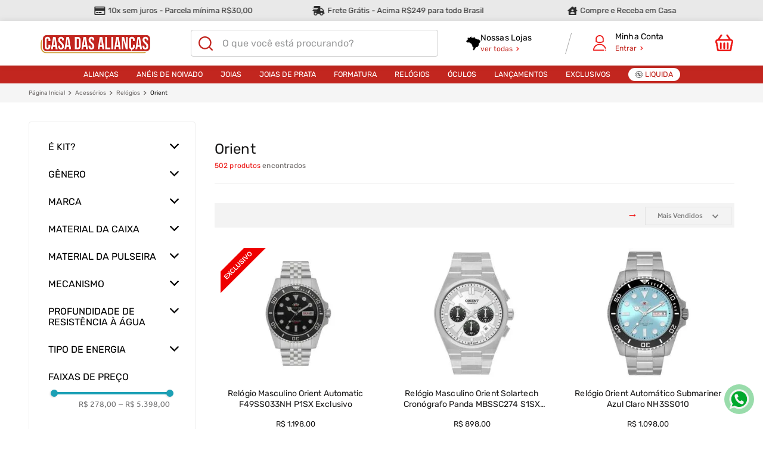

--- FILE ---
content_type: text/html; charset=utf-8
request_url: https://www.google.com/recaptcha/enterprise/anchor?ar=1&k=6LdV7CIpAAAAAPUrHXWlFArQ5hSiNQJk6Ja-vcYM&co=aHR0cHM6Ly93d3cuY2FzYWRhc2FsaWFuY2FzLmNvbS5icjo0NDM.&hl=pt-BR&v=PoyoqOPhxBO7pBk68S4YbpHZ&size=invisible&anchor-ms=20000&execute-ms=30000&cb=9nxbz0uot4is
body_size: 48773
content:
<!DOCTYPE HTML><html dir="ltr" lang="pt-BR"><head><meta http-equiv="Content-Type" content="text/html; charset=UTF-8">
<meta http-equiv="X-UA-Compatible" content="IE=edge">
<title>reCAPTCHA</title>
<style type="text/css">
/* cyrillic-ext */
@font-face {
  font-family: 'Roboto';
  font-style: normal;
  font-weight: 400;
  font-stretch: 100%;
  src: url(//fonts.gstatic.com/s/roboto/v48/KFO7CnqEu92Fr1ME7kSn66aGLdTylUAMa3GUBHMdazTgWw.woff2) format('woff2');
  unicode-range: U+0460-052F, U+1C80-1C8A, U+20B4, U+2DE0-2DFF, U+A640-A69F, U+FE2E-FE2F;
}
/* cyrillic */
@font-face {
  font-family: 'Roboto';
  font-style: normal;
  font-weight: 400;
  font-stretch: 100%;
  src: url(//fonts.gstatic.com/s/roboto/v48/KFO7CnqEu92Fr1ME7kSn66aGLdTylUAMa3iUBHMdazTgWw.woff2) format('woff2');
  unicode-range: U+0301, U+0400-045F, U+0490-0491, U+04B0-04B1, U+2116;
}
/* greek-ext */
@font-face {
  font-family: 'Roboto';
  font-style: normal;
  font-weight: 400;
  font-stretch: 100%;
  src: url(//fonts.gstatic.com/s/roboto/v48/KFO7CnqEu92Fr1ME7kSn66aGLdTylUAMa3CUBHMdazTgWw.woff2) format('woff2');
  unicode-range: U+1F00-1FFF;
}
/* greek */
@font-face {
  font-family: 'Roboto';
  font-style: normal;
  font-weight: 400;
  font-stretch: 100%;
  src: url(//fonts.gstatic.com/s/roboto/v48/KFO7CnqEu92Fr1ME7kSn66aGLdTylUAMa3-UBHMdazTgWw.woff2) format('woff2');
  unicode-range: U+0370-0377, U+037A-037F, U+0384-038A, U+038C, U+038E-03A1, U+03A3-03FF;
}
/* math */
@font-face {
  font-family: 'Roboto';
  font-style: normal;
  font-weight: 400;
  font-stretch: 100%;
  src: url(//fonts.gstatic.com/s/roboto/v48/KFO7CnqEu92Fr1ME7kSn66aGLdTylUAMawCUBHMdazTgWw.woff2) format('woff2');
  unicode-range: U+0302-0303, U+0305, U+0307-0308, U+0310, U+0312, U+0315, U+031A, U+0326-0327, U+032C, U+032F-0330, U+0332-0333, U+0338, U+033A, U+0346, U+034D, U+0391-03A1, U+03A3-03A9, U+03B1-03C9, U+03D1, U+03D5-03D6, U+03F0-03F1, U+03F4-03F5, U+2016-2017, U+2034-2038, U+203C, U+2040, U+2043, U+2047, U+2050, U+2057, U+205F, U+2070-2071, U+2074-208E, U+2090-209C, U+20D0-20DC, U+20E1, U+20E5-20EF, U+2100-2112, U+2114-2115, U+2117-2121, U+2123-214F, U+2190, U+2192, U+2194-21AE, U+21B0-21E5, U+21F1-21F2, U+21F4-2211, U+2213-2214, U+2216-22FF, U+2308-230B, U+2310, U+2319, U+231C-2321, U+2336-237A, U+237C, U+2395, U+239B-23B7, U+23D0, U+23DC-23E1, U+2474-2475, U+25AF, U+25B3, U+25B7, U+25BD, U+25C1, U+25CA, U+25CC, U+25FB, U+266D-266F, U+27C0-27FF, U+2900-2AFF, U+2B0E-2B11, U+2B30-2B4C, U+2BFE, U+3030, U+FF5B, U+FF5D, U+1D400-1D7FF, U+1EE00-1EEFF;
}
/* symbols */
@font-face {
  font-family: 'Roboto';
  font-style: normal;
  font-weight: 400;
  font-stretch: 100%;
  src: url(//fonts.gstatic.com/s/roboto/v48/KFO7CnqEu92Fr1ME7kSn66aGLdTylUAMaxKUBHMdazTgWw.woff2) format('woff2');
  unicode-range: U+0001-000C, U+000E-001F, U+007F-009F, U+20DD-20E0, U+20E2-20E4, U+2150-218F, U+2190, U+2192, U+2194-2199, U+21AF, U+21E6-21F0, U+21F3, U+2218-2219, U+2299, U+22C4-22C6, U+2300-243F, U+2440-244A, U+2460-24FF, U+25A0-27BF, U+2800-28FF, U+2921-2922, U+2981, U+29BF, U+29EB, U+2B00-2BFF, U+4DC0-4DFF, U+FFF9-FFFB, U+10140-1018E, U+10190-1019C, U+101A0, U+101D0-101FD, U+102E0-102FB, U+10E60-10E7E, U+1D2C0-1D2D3, U+1D2E0-1D37F, U+1F000-1F0FF, U+1F100-1F1AD, U+1F1E6-1F1FF, U+1F30D-1F30F, U+1F315, U+1F31C, U+1F31E, U+1F320-1F32C, U+1F336, U+1F378, U+1F37D, U+1F382, U+1F393-1F39F, U+1F3A7-1F3A8, U+1F3AC-1F3AF, U+1F3C2, U+1F3C4-1F3C6, U+1F3CA-1F3CE, U+1F3D4-1F3E0, U+1F3ED, U+1F3F1-1F3F3, U+1F3F5-1F3F7, U+1F408, U+1F415, U+1F41F, U+1F426, U+1F43F, U+1F441-1F442, U+1F444, U+1F446-1F449, U+1F44C-1F44E, U+1F453, U+1F46A, U+1F47D, U+1F4A3, U+1F4B0, U+1F4B3, U+1F4B9, U+1F4BB, U+1F4BF, U+1F4C8-1F4CB, U+1F4D6, U+1F4DA, U+1F4DF, U+1F4E3-1F4E6, U+1F4EA-1F4ED, U+1F4F7, U+1F4F9-1F4FB, U+1F4FD-1F4FE, U+1F503, U+1F507-1F50B, U+1F50D, U+1F512-1F513, U+1F53E-1F54A, U+1F54F-1F5FA, U+1F610, U+1F650-1F67F, U+1F687, U+1F68D, U+1F691, U+1F694, U+1F698, U+1F6AD, U+1F6B2, U+1F6B9-1F6BA, U+1F6BC, U+1F6C6-1F6CF, U+1F6D3-1F6D7, U+1F6E0-1F6EA, U+1F6F0-1F6F3, U+1F6F7-1F6FC, U+1F700-1F7FF, U+1F800-1F80B, U+1F810-1F847, U+1F850-1F859, U+1F860-1F887, U+1F890-1F8AD, U+1F8B0-1F8BB, U+1F8C0-1F8C1, U+1F900-1F90B, U+1F93B, U+1F946, U+1F984, U+1F996, U+1F9E9, U+1FA00-1FA6F, U+1FA70-1FA7C, U+1FA80-1FA89, U+1FA8F-1FAC6, U+1FACE-1FADC, U+1FADF-1FAE9, U+1FAF0-1FAF8, U+1FB00-1FBFF;
}
/* vietnamese */
@font-face {
  font-family: 'Roboto';
  font-style: normal;
  font-weight: 400;
  font-stretch: 100%;
  src: url(//fonts.gstatic.com/s/roboto/v48/KFO7CnqEu92Fr1ME7kSn66aGLdTylUAMa3OUBHMdazTgWw.woff2) format('woff2');
  unicode-range: U+0102-0103, U+0110-0111, U+0128-0129, U+0168-0169, U+01A0-01A1, U+01AF-01B0, U+0300-0301, U+0303-0304, U+0308-0309, U+0323, U+0329, U+1EA0-1EF9, U+20AB;
}
/* latin-ext */
@font-face {
  font-family: 'Roboto';
  font-style: normal;
  font-weight: 400;
  font-stretch: 100%;
  src: url(//fonts.gstatic.com/s/roboto/v48/KFO7CnqEu92Fr1ME7kSn66aGLdTylUAMa3KUBHMdazTgWw.woff2) format('woff2');
  unicode-range: U+0100-02BA, U+02BD-02C5, U+02C7-02CC, U+02CE-02D7, U+02DD-02FF, U+0304, U+0308, U+0329, U+1D00-1DBF, U+1E00-1E9F, U+1EF2-1EFF, U+2020, U+20A0-20AB, U+20AD-20C0, U+2113, U+2C60-2C7F, U+A720-A7FF;
}
/* latin */
@font-face {
  font-family: 'Roboto';
  font-style: normal;
  font-weight: 400;
  font-stretch: 100%;
  src: url(//fonts.gstatic.com/s/roboto/v48/KFO7CnqEu92Fr1ME7kSn66aGLdTylUAMa3yUBHMdazQ.woff2) format('woff2');
  unicode-range: U+0000-00FF, U+0131, U+0152-0153, U+02BB-02BC, U+02C6, U+02DA, U+02DC, U+0304, U+0308, U+0329, U+2000-206F, U+20AC, U+2122, U+2191, U+2193, U+2212, U+2215, U+FEFF, U+FFFD;
}
/* cyrillic-ext */
@font-face {
  font-family: 'Roboto';
  font-style: normal;
  font-weight: 500;
  font-stretch: 100%;
  src: url(//fonts.gstatic.com/s/roboto/v48/KFO7CnqEu92Fr1ME7kSn66aGLdTylUAMa3GUBHMdazTgWw.woff2) format('woff2');
  unicode-range: U+0460-052F, U+1C80-1C8A, U+20B4, U+2DE0-2DFF, U+A640-A69F, U+FE2E-FE2F;
}
/* cyrillic */
@font-face {
  font-family: 'Roboto';
  font-style: normal;
  font-weight: 500;
  font-stretch: 100%;
  src: url(//fonts.gstatic.com/s/roboto/v48/KFO7CnqEu92Fr1ME7kSn66aGLdTylUAMa3iUBHMdazTgWw.woff2) format('woff2');
  unicode-range: U+0301, U+0400-045F, U+0490-0491, U+04B0-04B1, U+2116;
}
/* greek-ext */
@font-face {
  font-family: 'Roboto';
  font-style: normal;
  font-weight: 500;
  font-stretch: 100%;
  src: url(//fonts.gstatic.com/s/roboto/v48/KFO7CnqEu92Fr1ME7kSn66aGLdTylUAMa3CUBHMdazTgWw.woff2) format('woff2');
  unicode-range: U+1F00-1FFF;
}
/* greek */
@font-face {
  font-family: 'Roboto';
  font-style: normal;
  font-weight: 500;
  font-stretch: 100%;
  src: url(//fonts.gstatic.com/s/roboto/v48/KFO7CnqEu92Fr1ME7kSn66aGLdTylUAMa3-UBHMdazTgWw.woff2) format('woff2');
  unicode-range: U+0370-0377, U+037A-037F, U+0384-038A, U+038C, U+038E-03A1, U+03A3-03FF;
}
/* math */
@font-face {
  font-family: 'Roboto';
  font-style: normal;
  font-weight: 500;
  font-stretch: 100%;
  src: url(//fonts.gstatic.com/s/roboto/v48/KFO7CnqEu92Fr1ME7kSn66aGLdTylUAMawCUBHMdazTgWw.woff2) format('woff2');
  unicode-range: U+0302-0303, U+0305, U+0307-0308, U+0310, U+0312, U+0315, U+031A, U+0326-0327, U+032C, U+032F-0330, U+0332-0333, U+0338, U+033A, U+0346, U+034D, U+0391-03A1, U+03A3-03A9, U+03B1-03C9, U+03D1, U+03D5-03D6, U+03F0-03F1, U+03F4-03F5, U+2016-2017, U+2034-2038, U+203C, U+2040, U+2043, U+2047, U+2050, U+2057, U+205F, U+2070-2071, U+2074-208E, U+2090-209C, U+20D0-20DC, U+20E1, U+20E5-20EF, U+2100-2112, U+2114-2115, U+2117-2121, U+2123-214F, U+2190, U+2192, U+2194-21AE, U+21B0-21E5, U+21F1-21F2, U+21F4-2211, U+2213-2214, U+2216-22FF, U+2308-230B, U+2310, U+2319, U+231C-2321, U+2336-237A, U+237C, U+2395, U+239B-23B7, U+23D0, U+23DC-23E1, U+2474-2475, U+25AF, U+25B3, U+25B7, U+25BD, U+25C1, U+25CA, U+25CC, U+25FB, U+266D-266F, U+27C0-27FF, U+2900-2AFF, U+2B0E-2B11, U+2B30-2B4C, U+2BFE, U+3030, U+FF5B, U+FF5D, U+1D400-1D7FF, U+1EE00-1EEFF;
}
/* symbols */
@font-face {
  font-family: 'Roboto';
  font-style: normal;
  font-weight: 500;
  font-stretch: 100%;
  src: url(//fonts.gstatic.com/s/roboto/v48/KFO7CnqEu92Fr1ME7kSn66aGLdTylUAMaxKUBHMdazTgWw.woff2) format('woff2');
  unicode-range: U+0001-000C, U+000E-001F, U+007F-009F, U+20DD-20E0, U+20E2-20E4, U+2150-218F, U+2190, U+2192, U+2194-2199, U+21AF, U+21E6-21F0, U+21F3, U+2218-2219, U+2299, U+22C4-22C6, U+2300-243F, U+2440-244A, U+2460-24FF, U+25A0-27BF, U+2800-28FF, U+2921-2922, U+2981, U+29BF, U+29EB, U+2B00-2BFF, U+4DC0-4DFF, U+FFF9-FFFB, U+10140-1018E, U+10190-1019C, U+101A0, U+101D0-101FD, U+102E0-102FB, U+10E60-10E7E, U+1D2C0-1D2D3, U+1D2E0-1D37F, U+1F000-1F0FF, U+1F100-1F1AD, U+1F1E6-1F1FF, U+1F30D-1F30F, U+1F315, U+1F31C, U+1F31E, U+1F320-1F32C, U+1F336, U+1F378, U+1F37D, U+1F382, U+1F393-1F39F, U+1F3A7-1F3A8, U+1F3AC-1F3AF, U+1F3C2, U+1F3C4-1F3C6, U+1F3CA-1F3CE, U+1F3D4-1F3E0, U+1F3ED, U+1F3F1-1F3F3, U+1F3F5-1F3F7, U+1F408, U+1F415, U+1F41F, U+1F426, U+1F43F, U+1F441-1F442, U+1F444, U+1F446-1F449, U+1F44C-1F44E, U+1F453, U+1F46A, U+1F47D, U+1F4A3, U+1F4B0, U+1F4B3, U+1F4B9, U+1F4BB, U+1F4BF, U+1F4C8-1F4CB, U+1F4D6, U+1F4DA, U+1F4DF, U+1F4E3-1F4E6, U+1F4EA-1F4ED, U+1F4F7, U+1F4F9-1F4FB, U+1F4FD-1F4FE, U+1F503, U+1F507-1F50B, U+1F50D, U+1F512-1F513, U+1F53E-1F54A, U+1F54F-1F5FA, U+1F610, U+1F650-1F67F, U+1F687, U+1F68D, U+1F691, U+1F694, U+1F698, U+1F6AD, U+1F6B2, U+1F6B9-1F6BA, U+1F6BC, U+1F6C6-1F6CF, U+1F6D3-1F6D7, U+1F6E0-1F6EA, U+1F6F0-1F6F3, U+1F6F7-1F6FC, U+1F700-1F7FF, U+1F800-1F80B, U+1F810-1F847, U+1F850-1F859, U+1F860-1F887, U+1F890-1F8AD, U+1F8B0-1F8BB, U+1F8C0-1F8C1, U+1F900-1F90B, U+1F93B, U+1F946, U+1F984, U+1F996, U+1F9E9, U+1FA00-1FA6F, U+1FA70-1FA7C, U+1FA80-1FA89, U+1FA8F-1FAC6, U+1FACE-1FADC, U+1FADF-1FAE9, U+1FAF0-1FAF8, U+1FB00-1FBFF;
}
/* vietnamese */
@font-face {
  font-family: 'Roboto';
  font-style: normal;
  font-weight: 500;
  font-stretch: 100%;
  src: url(//fonts.gstatic.com/s/roboto/v48/KFO7CnqEu92Fr1ME7kSn66aGLdTylUAMa3OUBHMdazTgWw.woff2) format('woff2');
  unicode-range: U+0102-0103, U+0110-0111, U+0128-0129, U+0168-0169, U+01A0-01A1, U+01AF-01B0, U+0300-0301, U+0303-0304, U+0308-0309, U+0323, U+0329, U+1EA0-1EF9, U+20AB;
}
/* latin-ext */
@font-face {
  font-family: 'Roboto';
  font-style: normal;
  font-weight: 500;
  font-stretch: 100%;
  src: url(//fonts.gstatic.com/s/roboto/v48/KFO7CnqEu92Fr1ME7kSn66aGLdTylUAMa3KUBHMdazTgWw.woff2) format('woff2');
  unicode-range: U+0100-02BA, U+02BD-02C5, U+02C7-02CC, U+02CE-02D7, U+02DD-02FF, U+0304, U+0308, U+0329, U+1D00-1DBF, U+1E00-1E9F, U+1EF2-1EFF, U+2020, U+20A0-20AB, U+20AD-20C0, U+2113, U+2C60-2C7F, U+A720-A7FF;
}
/* latin */
@font-face {
  font-family: 'Roboto';
  font-style: normal;
  font-weight: 500;
  font-stretch: 100%;
  src: url(//fonts.gstatic.com/s/roboto/v48/KFO7CnqEu92Fr1ME7kSn66aGLdTylUAMa3yUBHMdazQ.woff2) format('woff2');
  unicode-range: U+0000-00FF, U+0131, U+0152-0153, U+02BB-02BC, U+02C6, U+02DA, U+02DC, U+0304, U+0308, U+0329, U+2000-206F, U+20AC, U+2122, U+2191, U+2193, U+2212, U+2215, U+FEFF, U+FFFD;
}
/* cyrillic-ext */
@font-face {
  font-family: 'Roboto';
  font-style: normal;
  font-weight: 900;
  font-stretch: 100%;
  src: url(//fonts.gstatic.com/s/roboto/v48/KFO7CnqEu92Fr1ME7kSn66aGLdTylUAMa3GUBHMdazTgWw.woff2) format('woff2');
  unicode-range: U+0460-052F, U+1C80-1C8A, U+20B4, U+2DE0-2DFF, U+A640-A69F, U+FE2E-FE2F;
}
/* cyrillic */
@font-face {
  font-family: 'Roboto';
  font-style: normal;
  font-weight: 900;
  font-stretch: 100%;
  src: url(//fonts.gstatic.com/s/roboto/v48/KFO7CnqEu92Fr1ME7kSn66aGLdTylUAMa3iUBHMdazTgWw.woff2) format('woff2');
  unicode-range: U+0301, U+0400-045F, U+0490-0491, U+04B0-04B1, U+2116;
}
/* greek-ext */
@font-face {
  font-family: 'Roboto';
  font-style: normal;
  font-weight: 900;
  font-stretch: 100%;
  src: url(//fonts.gstatic.com/s/roboto/v48/KFO7CnqEu92Fr1ME7kSn66aGLdTylUAMa3CUBHMdazTgWw.woff2) format('woff2');
  unicode-range: U+1F00-1FFF;
}
/* greek */
@font-face {
  font-family: 'Roboto';
  font-style: normal;
  font-weight: 900;
  font-stretch: 100%;
  src: url(//fonts.gstatic.com/s/roboto/v48/KFO7CnqEu92Fr1ME7kSn66aGLdTylUAMa3-UBHMdazTgWw.woff2) format('woff2');
  unicode-range: U+0370-0377, U+037A-037F, U+0384-038A, U+038C, U+038E-03A1, U+03A3-03FF;
}
/* math */
@font-face {
  font-family: 'Roboto';
  font-style: normal;
  font-weight: 900;
  font-stretch: 100%;
  src: url(//fonts.gstatic.com/s/roboto/v48/KFO7CnqEu92Fr1ME7kSn66aGLdTylUAMawCUBHMdazTgWw.woff2) format('woff2');
  unicode-range: U+0302-0303, U+0305, U+0307-0308, U+0310, U+0312, U+0315, U+031A, U+0326-0327, U+032C, U+032F-0330, U+0332-0333, U+0338, U+033A, U+0346, U+034D, U+0391-03A1, U+03A3-03A9, U+03B1-03C9, U+03D1, U+03D5-03D6, U+03F0-03F1, U+03F4-03F5, U+2016-2017, U+2034-2038, U+203C, U+2040, U+2043, U+2047, U+2050, U+2057, U+205F, U+2070-2071, U+2074-208E, U+2090-209C, U+20D0-20DC, U+20E1, U+20E5-20EF, U+2100-2112, U+2114-2115, U+2117-2121, U+2123-214F, U+2190, U+2192, U+2194-21AE, U+21B0-21E5, U+21F1-21F2, U+21F4-2211, U+2213-2214, U+2216-22FF, U+2308-230B, U+2310, U+2319, U+231C-2321, U+2336-237A, U+237C, U+2395, U+239B-23B7, U+23D0, U+23DC-23E1, U+2474-2475, U+25AF, U+25B3, U+25B7, U+25BD, U+25C1, U+25CA, U+25CC, U+25FB, U+266D-266F, U+27C0-27FF, U+2900-2AFF, U+2B0E-2B11, U+2B30-2B4C, U+2BFE, U+3030, U+FF5B, U+FF5D, U+1D400-1D7FF, U+1EE00-1EEFF;
}
/* symbols */
@font-face {
  font-family: 'Roboto';
  font-style: normal;
  font-weight: 900;
  font-stretch: 100%;
  src: url(//fonts.gstatic.com/s/roboto/v48/KFO7CnqEu92Fr1ME7kSn66aGLdTylUAMaxKUBHMdazTgWw.woff2) format('woff2');
  unicode-range: U+0001-000C, U+000E-001F, U+007F-009F, U+20DD-20E0, U+20E2-20E4, U+2150-218F, U+2190, U+2192, U+2194-2199, U+21AF, U+21E6-21F0, U+21F3, U+2218-2219, U+2299, U+22C4-22C6, U+2300-243F, U+2440-244A, U+2460-24FF, U+25A0-27BF, U+2800-28FF, U+2921-2922, U+2981, U+29BF, U+29EB, U+2B00-2BFF, U+4DC0-4DFF, U+FFF9-FFFB, U+10140-1018E, U+10190-1019C, U+101A0, U+101D0-101FD, U+102E0-102FB, U+10E60-10E7E, U+1D2C0-1D2D3, U+1D2E0-1D37F, U+1F000-1F0FF, U+1F100-1F1AD, U+1F1E6-1F1FF, U+1F30D-1F30F, U+1F315, U+1F31C, U+1F31E, U+1F320-1F32C, U+1F336, U+1F378, U+1F37D, U+1F382, U+1F393-1F39F, U+1F3A7-1F3A8, U+1F3AC-1F3AF, U+1F3C2, U+1F3C4-1F3C6, U+1F3CA-1F3CE, U+1F3D4-1F3E0, U+1F3ED, U+1F3F1-1F3F3, U+1F3F5-1F3F7, U+1F408, U+1F415, U+1F41F, U+1F426, U+1F43F, U+1F441-1F442, U+1F444, U+1F446-1F449, U+1F44C-1F44E, U+1F453, U+1F46A, U+1F47D, U+1F4A3, U+1F4B0, U+1F4B3, U+1F4B9, U+1F4BB, U+1F4BF, U+1F4C8-1F4CB, U+1F4D6, U+1F4DA, U+1F4DF, U+1F4E3-1F4E6, U+1F4EA-1F4ED, U+1F4F7, U+1F4F9-1F4FB, U+1F4FD-1F4FE, U+1F503, U+1F507-1F50B, U+1F50D, U+1F512-1F513, U+1F53E-1F54A, U+1F54F-1F5FA, U+1F610, U+1F650-1F67F, U+1F687, U+1F68D, U+1F691, U+1F694, U+1F698, U+1F6AD, U+1F6B2, U+1F6B9-1F6BA, U+1F6BC, U+1F6C6-1F6CF, U+1F6D3-1F6D7, U+1F6E0-1F6EA, U+1F6F0-1F6F3, U+1F6F7-1F6FC, U+1F700-1F7FF, U+1F800-1F80B, U+1F810-1F847, U+1F850-1F859, U+1F860-1F887, U+1F890-1F8AD, U+1F8B0-1F8BB, U+1F8C0-1F8C1, U+1F900-1F90B, U+1F93B, U+1F946, U+1F984, U+1F996, U+1F9E9, U+1FA00-1FA6F, U+1FA70-1FA7C, U+1FA80-1FA89, U+1FA8F-1FAC6, U+1FACE-1FADC, U+1FADF-1FAE9, U+1FAF0-1FAF8, U+1FB00-1FBFF;
}
/* vietnamese */
@font-face {
  font-family: 'Roboto';
  font-style: normal;
  font-weight: 900;
  font-stretch: 100%;
  src: url(//fonts.gstatic.com/s/roboto/v48/KFO7CnqEu92Fr1ME7kSn66aGLdTylUAMa3OUBHMdazTgWw.woff2) format('woff2');
  unicode-range: U+0102-0103, U+0110-0111, U+0128-0129, U+0168-0169, U+01A0-01A1, U+01AF-01B0, U+0300-0301, U+0303-0304, U+0308-0309, U+0323, U+0329, U+1EA0-1EF9, U+20AB;
}
/* latin-ext */
@font-face {
  font-family: 'Roboto';
  font-style: normal;
  font-weight: 900;
  font-stretch: 100%;
  src: url(//fonts.gstatic.com/s/roboto/v48/KFO7CnqEu92Fr1ME7kSn66aGLdTylUAMa3KUBHMdazTgWw.woff2) format('woff2');
  unicode-range: U+0100-02BA, U+02BD-02C5, U+02C7-02CC, U+02CE-02D7, U+02DD-02FF, U+0304, U+0308, U+0329, U+1D00-1DBF, U+1E00-1E9F, U+1EF2-1EFF, U+2020, U+20A0-20AB, U+20AD-20C0, U+2113, U+2C60-2C7F, U+A720-A7FF;
}
/* latin */
@font-face {
  font-family: 'Roboto';
  font-style: normal;
  font-weight: 900;
  font-stretch: 100%;
  src: url(//fonts.gstatic.com/s/roboto/v48/KFO7CnqEu92Fr1ME7kSn66aGLdTylUAMa3yUBHMdazQ.woff2) format('woff2');
  unicode-range: U+0000-00FF, U+0131, U+0152-0153, U+02BB-02BC, U+02C6, U+02DA, U+02DC, U+0304, U+0308, U+0329, U+2000-206F, U+20AC, U+2122, U+2191, U+2193, U+2212, U+2215, U+FEFF, U+FFFD;
}

</style>
<link rel="stylesheet" type="text/css" href="https://www.gstatic.com/recaptcha/releases/PoyoqOPhxBO7pBk68S4YbpHZ/styles__ltr.css">
<script nonce="-l_CbQVThiR7wiGnyucy9g" type="text/javascript">window['__recaptcha_api'] = 'https://www.google.com/recaptcha/enterprise/';</script>
<script type="text/javascript" src="https://www.gstatic.com/recaptcha/releases/PoyoqOPhxBO7pBk68S4YbpHZ/recaptcha__pt_br.js" nonce="-l_CbQVThiR7wiGnyucy9g">
      
    </script></head>
<body><div id="rc-anchor-alert" class="rc-anchor-alert"></div>
<input type="hidden" id="recaptcha-token" value="[base64]">
<script type="text/javascript" nonce="-l_CbQVThiR7wiGnyucy9g">
      recaptcha.anchor.Main.init("[\x22ainput\x22,[\x22bgdata\x22,\x22\x22,\[base64]/[base64]/[base64]/[base64]/[base64]/UltsKytdPUU6KEU8MjA0OD9SW2wrK109RT4+NnwxOTI6KChFJjY0NTEyKT09NTUyOTYmJk0rMTxjLmxlbmd0aCYmKGMuY2hhckNvZGVBdChNKzEpJjY0NTEyKT09NTYzMjA/[base64]/[base64]/[base64]/[base64]/[base64]/[base64]/[base64]\x22,\[base64]\\u003d\\u003d\x22,\x22wrB8fsOVU8K0YAzDqSQpw7Zdw6jDnMK1HMO6SRciw6fCsGllw7/DuMO0wpjCoHklRDfCkMKgw6hKEHh5L8KRGjhtw5h/woo3Q13DmcOXHcO3wphzw7VUwooBw4lEwp85w7fCs3XCuHsuI8OkGxcSd8OSJcOsDxHCgQslMGN7ARo7NsKawo1kw6wEwoHDksOZC8K7KMOPw67CmcOJTGDDkMKPw4bDih4qwrNCw7/Cu8KCGMKwAMOqMRZqwohuS8OpHVsHwrzDkAzDqlZtwo5+PBzDlMKHNWBLHBPDrcOIwocrCcKYw4/[base64]/McO1w6vDpMORwp3CkRrCkXrDtlFuw4nClhPCsMO8wrjDthvDu8KEwqNGw7dKw4kew6QQNzvCvD3DgWczw7nCvz5SIMOCwqUwwptdFsKLw5jCksOWLsKCwrbDph3CqCrCgibDpMKXNTUFwo1vSU8qwqDDsnwPBgvCrMK/D8KHC3XDosOUdcOzTMK2QGHDojXCm8OHeVsWWsOOY8KgwrfDr2/DtXsDwrrDhcOzY8Oxw5nCq0fDmcO2w7XDsMKQE8OwwrXDsTxhw7RiC8K9w5fDiUlsfX3DihVTw7/CvsKMYsOlw7fDncKOGMKyw7pvXMOVfsKkMcK5BHIwwqxnwq9uwrB4wofDlkl2wqhBaGDCmlwywoDDhMOEKRIBb0d3RzLDs8OEwq3Dsg1Mw7cwHi5tEk5Gwq0taVw2MXobFF/Csxpdw7nDkxTCucK7w6zCiGJrBGEmwoDDiXvCusO7w6B5w6JNw5nDq8KUwpMZbBzCl8Kfwpw7wpRLwqTCrcKWw6fDrnFHfwRuw7xqP24xYRfDu8K+wr9mVWdtR1cvwprCglDDp0TDiC7CqBzDl8KpTgUhw5XDqjhKw6HCm8OiHCvDi8OzTMKvwoJMbsKsw6RwNgDDoH/DqWLDhHtJwq1xw7I1QcKhw5Q7wo5RHQtGw6XClB3DnFU5w6J5dAzCm8KPYhUtwq0iasOUUsOuwqTDjcKNd2FIwoURwq42F8OJw68jOMKxw797dMKBwqJXecOGwo4PG8KiKcOjGsKpKcODacOiGhXCpMK8w4RbwqHDtBnCoH3ClsKYwp8JdWQ/[base64]/DskZlIMOUwqQyw4DDixJdwrttT8O5ZsKTwpTCpMKzwpDDoH0Iwr1Sw7TCjcKowofDiyTDksOQIMKdwpTDsAdkHWEEDhfCi8Kjwqxqw4B9wrQIGMKnCcKAwqTDjSfCtwAkw5xbD1HDkcOawqBtL3IpFcK9wqMgT8OxdmNIw5I7woFfKy3CtMO/w5LDpsOeAVtUw5rDpMKowqnDjBLDuWvDuS/Cl8O3w6wHw4o2w4XDsRTCphhawrY1RgvDksK5H0fDo8OvHELCqMKOcsKCUxHDjcKUw7HCj3kyMcOgw5DCj1w8woZ7w7vDvi0rwpkXaiErUcO/wp4Aw5UYw7loBV1Qw78pwpVCSFYPLMOrwrTDrGNBw49TWRAxVXTDuMKew5xUZcO/NsO0KMOvE8K8wrbDlg0tw4rChsK0NMKGw7ZWBMOiWSNTCRAWwqVwwqdJO8Okd1/DtAwDD8OlwrTDnMKww6I7CTnDmMOqEV9MJ8KuwqnCs8KowpvDn8OIwpHDucO6w7vCnWBmbsKtwpFreyU7w73DjxvDgMOow5fDp8O8U8OLwqfDr8OnwqPCkxxKwr0ybcO/wqlkwrBhwojDt8K7OkPCk1jCv3pTw54nGsOTwonDgMK5e8Khw7HCnMKDw6oLOHbDl8OjwrbDq8OVW1vCu1U3wofCvQ9mw43DlUHDo0MEeFJ8A8OIOkQ5QxfDhnHCksOZwq/CicKEI2TCvXTCkx0UUCzCocOyw7l3w4B3wohbwpZyVjzCglDDgMO+csO3H8KfQBIFwrXCjFkHw6fCqlzCncOvZMOOWC3Cj8O1wrHDlsKhw7QBw6PCncOkwofCmkpwwp54P1zDncK3w6HClcKmWSIqGx0wwpkpRMKNwqV/DcO4wpzDlMORwrjDrcKGw51kw5DDtsOSw7VHwo1ywrbCrzUKesKBbWN7wo7DmMOkwohJw4oKw7LDiy4uaMKHLsOwGG4AF19aKlc/[base64]/CssOdwp0dw44Bw44LwpzDusKnQMOeE8Knwo9rwrvCrnXChsOTPmBpUsOPD8KnXH92Tn/[base64]/CoVHCkMKXcx1cUQvCli/[base64]/[base64]/CoMOWwp0uw7zDh3Z3wpt6w6jDhkQ+woPCrzp5woTDuMONNAQ/[base64]/[base64]/CpXdgJ8O3w6TChMKZeCnDh8KhUgwIw75JCsO5wobDksK6w4BPGUcNw5IucMK7UWjDp8KHw5N2w7XDvMOEWMKjOMKlNMOUDMKSwqHDpcOBwp7CnzbCjsOqEsOrwpZ/XXrCoivDksOew4TCpcOaw5TCm2PDhMKtwrlzEcKlPsKbDl0Bw5sBw785YCURDMO3AgrDoT3DscO8WB/DkijDkWZZC8O0wqLDmMKEw6xTw4opw7hIRMOWaMKQZMKKwq8IJ8KWwoQAaSXCgMKzcMOJwqzClsOFLMKgCQ/CiXJuw6pgCj/CqQoTFcKDwr3Dg2zDnHVSKcOxHEDCuinCoMOGQMOSwoXDvFsIJMOJO8O6wrowwpvCo1TDqBUhw7TDgsKESsO9KsOvw4k5w4NEacO9Eikuw7MmAAfCmsKnw75YQ8OswpHDhVlzIsO3wrvDn8OFw7TDj1Q3fsKqIcOcwoU9IU47w4EzwrDDkMK0wpwjSD/CqQPDi8Kaw6d0wrB6woXChCRKJ8OAZ0Rlw43CknHDr8O2wrB/wqDCh8OEGm1necOcwrvDsMKYLcO7w4A4w7Y5w5seFcOww5LDncOaw5bDmMKzwoUqA8KyAWrCoHdIwpk2wrlMK8OfAh5XJCzCicKRdyBUI2BkwqYQwozCumXCsVZjwrAUbcOTAMOMwrBTCcOyTGFdwq/ChcKpXsOXworDiE4LFcKrw6zCpMOyAwrDnsOUA8Otw6bCgsOre8OkfMKBwrTDkS1cw64CwrDCvWp9AcOCegpvwq/CrTXClMKUc8ORE8K8w4nCp8OrF8Khw7rDhMK0woljJ2Uzwq/CrMKrw6RyaMO1d8KZwrMEX8KxwqEJw6LCqcOFIMObw6zDjMOgKXLDpynDg8Kiw57CosK1U11UJMO2e8K4wqMkwo9jA180VwRUwpbCoW3Cl8KfRTTDj1DCuk0LSXXCpyUaH8K8R8ObGUDCgVvDo8K+wr57wr5QORnCtsKQw5kTGGLCmwzDrFdyOcO/woXDhBpdw5vCjMOPNEUSw47Cr8OlZ3jCjkANw4lyZcKsScOHwpPDh13DsMKPwoHCq8Knw6B9cMOIw4/CuRc0w6fDoMOYZRrCoT0dJQ/CtXPDnMOEw5BKIT/DiG7Dr8KZwpQDwojDt3/[base64]/f8OvBXrCmcOCwoRVE8O7Rx0Cw6/[base64]/WU/DmRrDjsKAwrZGbUHCrMOdw67Cj8K7KcKNw5cDTXzCh1NPCzPDqcOzCRDDhnTDlRh0wrFsHhfDqksDw7bDnyUDwoLClsOZw6DCqhPCg8Kqw68Aw4fDpMOjw68tw4RtwpDDmw/ClsOHJRRPVcKMTR4aBsOcwqbCk8OZw7DCmcKew4fCt8KuUX/DosOGwonDusOpPEMxw6t7Bwh6BcOSGsO4a8KXw6tYw7VtMQAuw6LCmlkIwopww47CjklGwozCssO2wo/Cngx/KDxyeg/Cr8OsMVk/[base64]/CriBnwqTDocKiw6N0CcOTEUfClsKXbl1Fwp7ClRYaesOLwpp7RcK0w7ZzwoQWw40/wpUmdcO9w67CgcKfw6vDm8KrNmbDtWjDjHzCsixOwrTCtXl5VMKaw7A5esKOOjIsET9NOsOZwqXDgMK0w5TDqcKoBMOlRT45McOdO0Y5wqjCncOKw6XCs8Kkw5Alw55SIMOmwrzDiVnCkmYNwqNbw4ZJwr7CgG8aKWRMwoRWw4DDtsOHYAw1K8Odw5M/R2hnwpkiw6skJgowwpTCq0/[base64]/CnWwbOlRDw53CjsO5MxPDj8K0wrRnw53DqsOewpHCnMO/w7jCpMOiwrjCpMKSJcKMUsKvwrrCrVJWw5/DgSMfaMOzN14LA8OqwpxhwpRIwpTDjMORMhldwpMuNcORwrZNwqfCnHHDkiHCiVMVwq/Cvn1Pw7dRM1fCk1PCpcOzOcODSjEyXMKCZcOzE1bDlRfCqsOSZ0/CrcO4wqfCpTsKXsOnN8OIw6Esc8Ocw6HDtws9w77DhcOiegXCqBnCqsKOw4rDizbDiFERasKbLwTCkkXDqcOMw5cAS8K+QSNkb8Krw6XCuDzDmcKRW8OBw5fDu8OcwoMdXGzCi2jDrn06wrtlw63DlsKkw67DpsKVw4bCv1stTsK2JG86SRnDrHIEwovDoF/ChWTCvsOTwqhBw6wAA8K4e8O7f8O/w5JnX0nDoMKxw4FTTMOYfkPCssKYwoDCo8OKbU3Cqx8hbsK/[base64]/wpbCiDUnJsOeVsKJV1BiTkPCukcrw4XDjMOtwrPCoMKQwpHDg8KwwrZow43DgjVxwroIU0VRQ8KfwpbDkRjDl1vCnxV8wrXCisOgDkDCuXpkdU/DqE7CuUgHwod0w7DDncKgw6vDiH7DgcKqw5nCssOXw7lCKMO/A8OINTx2LyILQ8O/[base64]/CvmFYF8ObwrPDvcOzw6MMVVDDl0UgwrLDhU7CgFJ5w73ChcKMFmfDmBLCq8KhGH3DkizCq8K0bcKJGcKdw5LDpcKuwqwdw6vCj8OxVDjCkRzDn3zDl2NDw5rDlmABTlolLMOjXsK1w7fDksKHHsOAwrZcBMKrwqDDksKqw7LDnMKYwrvChjvCnjrClUglHH/DnXHCtCPCp8K/AcKKeGoPcW3ClsOwEW7DjsOKw7jDlcOdJRQzwqXDqT/DrMKuw55cw4coKsKWP8KmQMKlInjDlFPDpcOXJUBlw5lBwqRpwrvDrn4RW2JuM8O0wrZDSmvCocKlQcK0P8K0w4hdw4PDmjLCiG3DkzjDuMKpAcKGQ1plBC5mQ8KACsOQHMOlNUgYw4/CgF3DjMO6ZcOawrvClcOowq5idMKuwqHDoiPCtsKpwoLCtS8qwq4Dw5PCqMKxwq3CjWPCjUIDw6rCv8OdwoEkworCrDsIw7rDjHQZNsOwKsK3w4FrwrNKwo/Cq8OIMD1Fw757w7PCpEbDtEbDrGnDv2Esw4tefcKDU0/DjQIAUScPW8KowrfChAxFw7HDucKhw7jDvF9VEQY3w77DjmbDn1YpLFlJH8KSw5tHaMOnwrnDgisga8OrwqXCisO/[base64]/CkwzCsMKxdx4cVMKVwqt8AxXDmMKuw7XCiMOQXsK2wpgOYF5jRRrDuxLCvsO0TMKKX0HDr051eMKUwpluw6Z7w7rCiMOqwpnCosK5A8OFPSrDuMOcwo7ClFhjwq4lScK1w5h1dcOTCnrDiH/Chy46LcK6Vn3DvMK7wpnCry/[base64]/CgMKhasODwpZOw7dCwrhow4IZw55Pw7nDvcKPUsO6wojDscKfSMKxUsKCHcOFOMKmw4TCqDY2w4sswoECwqPDiGbDj2TCnwbDqG/DhAzCriQfW2gewp/[base64]/DkCAJd8OjKsKXa8OZw63ClcOHJDnDm8ORVcK4RMKuwpkLw61vwpjCs8Oiw61/wo/DgMKKwrkww4XDtg3CnWxdwrE0wqdhw4bDtC1iacKdw53DnsOIbAs+QMKewqhxw5LCt1MCwpbDoMOowoDCtsK9wq/CtcKVKcO/w714wr0twq5aw7DDvT4Ew4nDvh3DnlbCoyV1e8KBwph5w5BQF8OkwrDDkMKjfQvCuxl3eS3CiMO7DcOkwr3DqRPDlGQ6IMO8w5BFw7oNaik6w5zDpMK1TMOFFsKXwqp2wrnDi0rDoMKCKBHDlx/ClsOUw5tyHRDCgGhGwqFSw44fLB/Dp8Osw7E8HFjCucO8SALDlB8lwrLCvWTDtRTDpBAuwrPDuRvDgDZ8FlV1w53ClH7Cn8K+bF1gNMKWMGLDucK8w6PCtxXDnsKgXXEMw5xEw4EIYxbCjnLDtsOlw7Z4w7HCoDTCgx99wrzCgDRpED9iwocvwpTDt8OSw6c0w4FnYMOQRE4ZO1NzW2/CqcKBw4kTw4gVw47DlsOPHMK2bsKNRDXCtnbDicOtYw8RImAUw5gEGWzDtsKJRMKXwoPDvVrCtcKjwrzDiMKBwrTDnTnCjcKUWg/[base64]/DjHTCtEMdwpTCmMOjw6zCscKBw79GOW19QG3CvAtLdcKIelrDrMKTfCVUTcOHw6M1Dj96WcOyw4fDrTbCo8OvDMOzSMOYGcKSw611awk0STkxQlk1wqTDrFk1HyNRwr1Xw5Yfw7DDoz1bECFPM23CisKBw4x6fjgDEcKWwr/DoifDtMO+F0/Dtj1AGBxSwqzCqxk2wpcbfWLCjsOCwrfCsDvCuwHDiA8Dw5XDmMKdw4M4w7NqQW/CrcK/w4PDrMO/WMOdJcObwoBWwow2cQzDocKEwpPCuB8Xfn7CgcOmXcKhw6FvwqLCu2xWF8OyHsOzfmXCrGcuN03Dj33DoMO3wpsyZsKdQMKtw6dCOMKBZcOBw4LCq3XCpcKqw7c3SMK1ShEaesOqw4HCm8K4w4/Cg3F9w4hAwr/[base64]/QcOpwovDkCjDoF4/EsKIwofDjsKrVMODwodJw7UTC1PChsKqIwBAOAXCtXbDu8Klw7HCicOMw4rCs8OWasK7wrfDlgrDgBLDr28Dw67DjcKAWMK2UMKxQEUHwqRqwrEkZWLDsUxHwpvCjG3CgR1uwpzDjg/[base64]/Cs8KMw43DvsKFwpRkwo3DlsK8XmYSEsKLwqHDq8Kxw7JQBmYowoNYH1rCgTTCucOmw7zCr8OwXcK9cyXDolkVwoo7w4ZWwqrCpxrDksKiaQrDhB/[base64]/Do0zDiGQqwokwwpYFZ8KuwqRFw4MDw6J8KsKaWH8oRQfCnUHCsiw8VzwiRzfDjcKPw7oTw6bDssOIw6tQwqjCicK6KSdWwobCvk7CiUNtNcO1ZcKTwobCpsKuwrXDtMOTe0vDoMOfbnDDuBN3SUw/wopbwooGw6nCpcO0wq/DrsOSwq4dbG/DgF8owrLCrsKHd2Rjw4sHwqZ4w6fCl8KGw5rDvMOTZThrwqM0woNgXg/Cu8KDw6crwrpMwrVkcT7DisKcFgUeUD/CmsKRPcOMwo7DtMKGeMKWw6x6PsKOw71PwrXCgcKaC2Uewqxww7pGw6ZJw6PDksOPecKAwqJEIxDClmUlw7Q1fEACwokSwqbDj8O/w6bCksKFw65Qw4NtOFPCu8KUwo3Dpj/Cg8OXKMORw4fCg8K0DMOJG8OJUQzDmcKSSnjDu8KcCsOzRE7ChcOdb8Opw7hbQcKDw5PCtVFOwqw2Sm0HwrbCtGLDicOPwq3DrcKnKix8w5HDrcODwo/[base64]/w7lmFybCvC3DsUnCpHDCucKofErDt8OmG8Ocw6oOWcKGGD/CjsOXOB0xdcKYGxN9w5Nna8KQcwHDisOuwqbCujB2VMK/TA55wo4sw63ClsOyTsKgZsO5w412wrTDtsKww4vDuEcbJcOqwoZnwrjDjkMBwp7DnjzCrcOYwpsUwqDChivDi2Y8w4N4YMOww4PCrRfCj8K/[base64]/fn/CnGseMsKYM8KSw6LDuDnCkGnClQp8DcKKw7xIVRjDi8Ojw4HCogrClcKNw4HCk0JbOArDoFjDgsOwwrVYw6XCj1cywoLDrBZ6w7bDmXVtO8KCWsK7fcKDwpxPw67DsMO6GkPDpEbDvgvCl2XDk0zDhWjCoVXCtcKqHMKKFcKUBMOfXWvCimFrwpvCsFNxH20dJALDtm/ChjLCrMK3aGN2wrZQwqpZw4XDjMOwdGc0w6PCoMO8wp7DqMKQwq7DqcO6IkXDgmJNEMKPwpPCsUE1wr4CbUXDt3pOw57Cm8OVVhfCosO6RcOdw5rDtg9IPcOcwqfCmjtZF8Obw4scw69rw6/DgFfDogIxNcO9w6g9w6Iaw5gvbMODDSnDhMKXw5UWaMKHT8KgEBjDmsK0LgEkw44jw7vDqcKKHALCmcOTX8OFRMKlb8ORf8K7KsOjwp/CjBFnwpAhYMO6MMOiw5FHw7APWcOHZ8KIQ8OdFsK2w69+K0TCnHvDi8K+wr/DlMOBPsKXwqDDmMOQw5xXL8OmCcOlw6x9wolTw6QFwq46wo7DhMOPw7PDq3Nia8K5BcKhw6NCw5HCv8KEw4xGfytHwr/DlhlFHVnCmWQKTMKJw6QkworCnBpvwqrDsSrDkcO3wqnDr8OUw5jCg8K1woRMe8KlPirCgMOnM8KMVsK0wpc8w5fDtlAjw7bDj3Npw6zDimtPJDTDlVXCj8K+wqHDjcOXw71FHgFcw6zCrsKfYcKWw79UwrjDrcOdw5vDq8OwMMO4w5vDiXc7w7QYRjA/[base64]/DncOYw6AOSBc/[base64]/DjTkcwqbDt8O8wqIlRcOqXsO3w5MowrDCpCfDgsOyw5TDpcKlwrorYMK6w6YedsOrwqjDhMOVw4BCasKmwpRxwqPClyLCpMKGwo5+GsKhWSJlwpfCmMK7A8K5RUZrZ8OOw6NEYMOgXsKgw4ExAwU+YsO9IsK3wpFAFsOwd8Oyw75Mw4PDoxrDq8Odw7/Cjn7CqsOKD1/CgsKjKcKzFsOXw6fDgjxeAcKbwrnDkcKnO8O0wo0mw73CjksPw4ldQcKwwpPCnsOcRsOHWELCvnk0WS9xCwnDlQHDjcKdTFoHwqHDuSdpwpLDsMOVw4XDvsOUX37Cpm7CsCzDrUgXZ8O7IEt9wprCk8OdBcOAFXhSE8Ktw6Ykw5/DhcOFVsK9dlDDhDbCocKTP8KsM8KCw4Q2w5/CjBUOYMKXwqg5wptuwoR9w55Xw64NwqXCvsKbXVPDng5HSyTCrkrCnBItbSUdwosQw6nDi8OBwpcsUMKXB0dhJ8O1FcK+d8KzwoRgwo5qRsObMH5hwoLCjsKZwp/DvC95WmfCtyF5JsOaUWnClgfDsH/CusKqWsOMw5fCicOzQsK8KG7CiMKQw6clw68KYMONwqLDuR3CncO/aUt1wqYGwr/[base64]/wobDn1LCumYEO8O/[base64]/DjUkNAcK3IVjDqsOjwpgLwqp6w4bDnTFxwrPDt8O5w5fCoVt0w43Ck8OsPFxSwrTDoMKUUcOFwp1ZYVVmw54iw6LDqHUewqrCnwBfYCTCq3DCgT3DucOWHcOIwoBvVSXCix/DqQrChx7Cu1A5wrNrwqdLw4PCrD/DpCLCkcOUJXDCkFvDksKvLcKsCBwECTrCmER0wo/[base64]/DtcKzwqxewqUqRgTCpsKzIAJYbx95EB/[base64]/[base64]/BcK9wpVXAn90w7Zew6PChx7DtcOkwoBcM0XDrMOZekjCrzs9w7NwGh1SKCcCwrfDncOowqTCn8K6w5jClEDCsFQXAMOyw402e8KVBhjCtGZwwo3ChcKKwoTDhcOswqzDjzTCtxrDucOawrgywqLCh8KoTWdETMKgw6vDoknDvSbCvh/Ct8KOHxweFFkwY0xYw7ocw4dQwpTCqMKUwo8tw7LDnkHChVXDmBoTJcKePBAMBcKjNMKRwpDDtsOcXW9Hw7XDicK5wolJw4PCt8Kmd0rDlcKpSyPDqEk+wpsLaMOpVVRaw54Cw44DwpbDmSjChgdaw7PDr8K/w5QQBcOjwrHDmsOAwrPDnXLChRx9Cj/CpMOgOic1wrRbwpZ/w4XDqREAHcKWS2EpZlPChcKqwrDDtk5/wp81K3AZHB5lw6APAG0zwqtdw7IXJD4ewr/CgcKpw57CpcKpwq1JPcOywrnCvMKyMTvDngbCgMOWNcKaZsOtw4LCmsKlVCNlYgDCiUgIKsOMT8KBd2Yvf2swwpAvwq3Co8O4PiE9IcOGwo/DjsOcdcOiwp3Dj8KlImjDsFtSw44CI1BMw4Atw7rDg8O6UsKwShh0c8KVwpRHVkVMBmrDg8OdwpJNw5bCl1vDiQtAYkptwoZIwozDgcO+wp5vwoDCgBfCssObE8Olw5LDtMOSXVHDkwfDusOSwp4AQCgbw6gOwqFVw5/CvXXDly50FMOGVn11wrfCuWzCrsOPD8O6P8OzPcOhw7fCp8K0w5ZfPQ9tw7XDnsOmw4TDgcKFw41ze8OLD8KCw7kjwo7DjnfCjsKcw53ColnDpVRnHyLDm8K3woknw6bDgxfCjMOydcKnC8Kgw4DDgcO/w553wrLCpDHCu8Kxw5XDk3bDgMO7dcOqScOtfEvCi8KAZMK0AWJKwrZfw7rDmkjDlMOYw65twp0GQlZ/w6DDv8Kpw4TDkMOrw4HDi8K/w6gnwqR4J8KmYsOgw5/ClsKRw5XDusKLwqkNw5LDpQtwYHIFGsK1w5wrw7PDr0HDgj7CuMO+wpzDsArDucOBwrB+w7/[base64]/T8OvHsKqA8OfUgd8YsOtw77ConoPYcOHaVU1eyTCg0rDmMKqGEUzw63DpEl5wrxoIxDDsyQ2wpzDogTCgQ8VTHthw53CkkB8XMOUwrwZwprDuiUkw6PCgT1/ZMOQRMKaGMOqAsOsZEHDsA1qw4vCmAzDgixIc8Kfw4xXwq/DrcOIacKMBXrDucOcbsO6YMKSw7XDtcOwOxBnQMOKw4bCoFjCv30RwpIdYcKQwqfCmsOIMwwsd8O6wqLDkm4cDcKRw67DukbDkMO5wo1aXEgYwpjDvWnDr8OGw74lw5fCpsKSwp/Ck3V2IzXCmsKNDMKUwoHCncKhwr8Fw6jCgMKYClnDv8KHeRjCvMKzeijCrxjCs8KCfi7CqAjDgsKKw6BxFMOBe8KuD8KCAhzDgMO0SMOFJ8O3W8KTw6rDlsK/egxrw5jCv8KZUHvCmcOGHcO4AsO0wrRUwqVKWcK3w6DDi8OGYcOzOg3CkFjCm8O2wqkmwqVYwpNTw67CqxrDk1jCgCfChBvDrsO3U8O5wonCr8OUwqPDpsKOw7DDgxE9I8OKJGrDiihqw7rCjHsKw6BEHQ7Cmw7CnHDCr8OiWMObT8OqWcOiLzhwHX8bw6t5NsK7w4/[base64]/esOMwp4bPMKrPhTCpHHDkcKKwokma03CjB7Do8OCbsOoVcKhDsOJw6sAMMKtdm1nSS/Ct2zCg8KIwrR1AFTCnTNTW3l/[base64]/w5rDjxkFwpxgw7huPk/Cg8OsO8O0w5EgwqvDqMK9w7rCglvDtcK1bcOew63DisKHQMOrwqvCrXHDlcOkHkXDiHgcZsOfwqPCo8KHDzp6wqBuwq0zPD57XMOUwrbDmcKYwr7CmETCi8OHw7Z9IHLCgMKsasKkwq7CpD0dworCkcO2w4EJBcOvwplHVMOcIAHCusK7EC7DvBPCjwLDrn/DksOFw5sJwqjDplNuFjtdw77DsVfCgQ9jGkIBUsOhUsK0MEnDgsOEGXYUcyTDt0DDmMOWw50qwpfDs8KawrUEw4s0w6XCigrDu8KMUGnDkXTCnFI9w7HDpsKfw6NFe8Ktw53ChlE3w7rCucKKwpkkw53CrDtwPMOVd3/DvMKnAcO4w4ESw4U1HVnDocKlIDzCj2JGwrMVRsOowrzDnxLCjcKpwpJpw73Dvzkvwp4jw7fDth/DmHnDvMKsw6/ChzrDq8Kww5jDscOCwp8Tw6jDqw1JU2dgwpxlRcKNY8K/CcOpwrBNXjDCvVzDtgPDg8OVJEfCtMKXwqfCqSUfw6LCv8OZGgDCskNlfcKmZwfDnmgWOFpGdsOMIUcJR0jDiBfDoEfDoMK9w6LDtsOiYMKeN3HDn8KbZUxzMcKYw5VUByDDq14dN8Ohw5vCssK/OMOzwpzClFTDgsOGw55KwpfDlyLDrMOdw6pKw6g/wp3DhcOuOMKsw4huw7TDmVHDr0Fpw4vDkxvCoSnDocO/FcO0aMOQP25iw71HwoQvw4rDniRpUCUUwp5qLMKvAGAHwqDCtUIdHSjCtMOPbMOxw4hSw7fCgsObesOdw5bDq8KXYxLDn8KhYMOow7HDq3xKwqMnw57Ds8KTUFoWwqXCuTUVw5DCnUDChT84c2rCh8Kyw6PCmQ9/w67Cg8KZCk9vw7zDiw92wpDDoFpbw6TCo8KENsKEwpF3w78Rc8ONZQnDksKqe8OiRw/[base64]/ClX/CmsOEw4TDkcKEUsOTwr53MDUtU3PCgwTCunBEw7DDpMOWaD85DcKGwq/Ck2vCiQNrwpnDpGtBUMKcJlnCnnDCtcKcNcOoJzjCnsOqVcKxYsK8w4bDrn0sGwDCqGU1wotXwrzDgMKMa8K8EcKtEcORw4/DlsOdwpJBw60Fw7rDv27CkT0Udk9Ww6URw4XDii54UmQdayV6woceW1xRIsO3worCiSDCnQkXDsK/[base64]/wqFiKDsKbsOoO8Kywr1bwoMhwoJOFHFDBEnDmALDlcK7wosZw4UmwqzDgHl1DHvDmlwCM8OmL1kucMKvJsKtwrvDhsK2w4jDl0xxFMKCwqXDh8OWShHCjDkKwoXDmcOWIMKDPAoTw5/DvT0SRDIhw5gJwoAMHsOACMKIOiHDiMKOXEjDi8KTLiHDh8OWNntMBBUzYMKqwrgdFFFewqd7FCzCoHoJNgloUHURXDTDg8KGwqDCiMOFa8O6QE/[base64]/[base64]/DlUzCqcKRfW5YEEvCp8KEOBBTUCMpw5MGw7/DsRXCl8OZQsOcTk/DrcOpFzHCj8KoAgI/w7XCklzDqMOhw63DmMKgwq4Sw63Dr8OzfALDuXTDk2AKwr8xw4PChXNrwpDCnxfCh0J2w6LDmXtEE8KDwo3CmgLCg2FywpoxwovCrcOPw4gaMTlPfMK/JMK+dcO3woNXwr7CssKTw5VBUSwcH8KiMgkVZiAzwoHDkzXCuiVQch47wpHCvAVcwrnCu3JZw7jDsBnDqsKDDcKVKGktwozCosK8wrzDjsOIwqbDjsOMwoLDksKvwoHDjm7Dpm4Kw4JOwovDkUvDjMKKBFsPYgtvw5gtOWt/wpQbGMOHADNYUyTCoMK1w4DDvsOtwq4sw64hwqAkZx/DjV7DqMOacDhDw5l2dcOrKcKZwooZM8KtwrAhwox6AVQjw7QGw5k9XsO2BXnCrxHCpi1bw47DosKzwqTCjMKFw6HDkg3CtUfDlcKtZsKSwpXChMKDQMKnw6zCvFV9wqMnbMKHw78iw6xewqjCgsOgOMO1w6M3wrFeVnbDtcOZwobCjS8iw43ChMKiMsO8w5UOwp/Du2LDqMKgw7fCisKgAkDDoSfDkMOyw4Q7wq/DssK+wrhvw7g0SF3CuF7CtHfChcOPNsKNw4w0PzjCtMOBw6B9MRDDksKgw6vDgy7DmcKZw7DDusOxTyBrZsKcJiTCl8O+wqEUGsKfwo14wqs9wqXCkcKYNDTCrsKHfXUIAcOowrdVeG5DKXHCsVHDtX4CwqROwphMeAA5J8KrwoBgKHDCqg/Drzchw5dxACvCk8OrCnbDicKDcmLCq8KiwqF6LWcMWhgaXijCisOFwr3CoFbCrsKMFMO3wqI8wpIrUsOfwrNawrvCsMK9N8KEw7lcwrB9QcKmD8Oqw64ad8KbK8OfwpRVwqkaaCF4aFInbMKIwrzDmzTCs0E/DjjDs8KqwrzDs8OHwp3DtcKdKQUHw4EsBsOQO3HDgcKFw5l6w43CosK7N8OPworDtnY0wpPCksOFw4ZPNxRVwqrDoMKBdwBoSWTDj8OpwpvDjQ5nPMKwwrTDlMOLworCqsKiGxbDrEDDnsKGCMOKw4pJXWt5QjXDqxV/wpzDmVolacK9woLChsKLdXscwqJ7worDtTzDvjAswrksasO/BgB5w5DDtF7DjR1aZGnCnRBfUMKtKMO5wo/DoU80wo1uWMK1w6jDrcOgDcK/[base64]/[base64]/DnB4zWlwww7fDkxnDlzHDnkbCosOAw4rDj8O2NsOZJ8Owwqp7QX1iYsKcw4/CvcK7E8O1LXMnMMONwrEaw4LDrDsdwojDl8Oiw6Fwwoh/w4XCkirDqWrDgmjCrsKUWsKOezRAwrbDnHjDkRUBfH7CqCfCgMOzwqbDrsO9QUVjwoTDtMKOb0nDiMOmw7ZRw7FLesK9ccOJJcKswrtmQMOgw5Eow57DhnZlAitPDMOvw4NMM8OVRBgfNFoGasKER8OGwoUYw5U3wpYNUcOGE8KeEcOgf1nCoGllw4JFw5/CtsOLFCdvcsO8wqYIIQbDo1rCn33CqQ9uLAjCkDg/ScKeH8KuX3fDiMK6wqnCsn3Dv8Oww5hhdDh/wpB2w5nCpVESw7nDsFxWWjrDisOYKmV8woVDwqVmwpTDnARdwp/DncKZD1E5I1YAw7MdwpfDvlAOScOyDRknw7vCncO5ZsORNyTCrcKINcOJwofDk8OiOjNQXnM5w5bChzkdwo/CsMObwqnCnMOcMy7DkG9cbGg3w7DDlcKpLAV+wr/[base64]/DpjsraEvCrF9Kw6xgPTldK8Kxw7vDrC5KSVfCpmLCiMOcJcK2w5/DmMO5b2QrDypLchXDknjCs17DnF0Sw5VXw4RMw6x/TB9uOcKffUdYw64HTybCm8O0I1DCgMOyUMKdO8ORwrDCk8Kcw49nw7oWwohpKMOgS8Krw6vDj8OUwqEcFMKjw60Qwo3CiMO2J8KywrpNwpcLRHUyMjoLwoXChsK3UsO7w4cNw7jDm8OeFMOLwonCjDvCgnfCoDwSwrQCJMOBwrzDu8KLw6XDtiHDuTp/[base64]/CosKwMRvDqnZFZRrDmCLDmsK6wqjCnzrCkcKnw4PCo3fCkyDDvRwda8OsTUEhHkTDqQRRbTQsw67CosK+LGZvUxvCncOGwo0DBigTRDjDqcOGwo/DqcO0w6rCojDCocOXw4fCuAtLwp7Cg8K5wp3CqMK/YXHDqMK+wplJw4MnwpvDlsOVw69vw49cIxxiHMOiRx/DrH7Dm8ObDMK+aMKVw5zDlsK/NsOFw7QfHMOSOx/CngMtw6QcdsOeR8KCUUEzw7YqG8OzNEDDpcOWNxjDocO8UsOzU0TCunNIAQ/ChRLCiHpmHsKzWnt2woDDik/CmsK4wp0gw6Y+wpTDqsOwwptHQHTCu8OLwrrDpjDDksKpbcOcw5PDsQDCun7DvcOUw47Di2lEP8K2BiTDuALDkcO3w5jDoC05a0zCvGHDqMO+VsK3w6zCoR3ConPDhR1Ww5TCk8KcdnfCmR80YDfDuMOnC8KbEGvCvjnDlMKddcKWNMOiw4nDvlEgw5HDgMKbETMCw7/DvA/Dm2BQwq95w7LDuG9AYwzCvWvCvSE2JlbDmwnDqnvChTTCniknAgprE0TDiyMIDHgSwqZQd8OpeVdWHmDCrmFNwq4IW8O6ZMKiVCx1bsOZwo3Cj39iWMKNUsOJRcOIw799w4lSw7HCpnQYw4RWwq/CoXzCqcOmKyPCrSklwofCrsKbw60Yw4RBw7Q5CMKgwpgYwrXDkXvCiGFma0JEwrzCnsO/[base64]/[base64]/JGZmworDu2LCpCjDhmPDoWBWwqgTw7sbwq4gEipbJn19E8OdBcOFw5glw4PCrUszKCF+w7TCl8OjKMOzS0sIwoDDkcKAw7vDusOCwp0Mw4zDm8OqK8KYw7/CtMKkTi48w6LCqHDCgzHCgRfCvw/CmnXChG4nDmcGwqBBwoTDs254wrjCgMOUwrzCtsOJwr06w60/AsOjw4FGLXZyw4hgBMKwwqxuw4hDHXJYwpUMYzvDp8K4IX9EwrjDsS3DvsKawoTCp8K1wqjDtMKhBcKnSMKXwrB5HhhaJiXCkMKLRsOsQMK0K8KXwrDDlinCsivDlGNHbEhBRMK4RnfDtwLDnErDhsOYKsO/[base64]/UCzCiS95AsOCw47CmsKdbVXCvDnCnsK6aMOePn/DhMOpGsOrwr3CoTdmwr7DvsOEScKoQ8KUwqLCsgQNQ1nDsVzCqzVXw7oYw6/[base64]/CksOFwrLCn2phwpHCkcOANMOqb8KiSFwYwonDs8KgBcKXw6ElwoEbwpXDrSDDvRV+QHERDsOaw5cjbMOIw7bCl8Ksw5EWczphwrfDsS/CosKYbgZBXE7DpzLDpw4PWX5OwqTDgXFWUsKMZsKJeSjCjcO2wq/[base64]/CuXzCtsKRwobDoH7Dol3DtCzCi8KbO0fDizbCnwPDngFlw6Nyw5cwwpzDjQAGwqrCnVhLw7nDlTLCkm/[base64]/DmyBfw4BuV8Oyw5nCgMKOwpXCg0YYdCsOc258FncIw53DnC4pHMKKw4cSw4XDpBEgTMOVB8KmeMKbwrbCrsKHWX15cQrDgiMJNcORCVPDmCQ/wpzDn8OcbMKaw5bDs3fClMOuwqgIwoY6U8KQw5TDr8OHw7J4w5PDvcObwo3DsRLCthbDqWnCn8K7w73Duz7DlMOawqvDkcK0JGg+w4RCw7xcScOuNATDqcKnJy3DrMO4dGjCmSPDuMOsAMOPTmEkwpjCnlUyw5IgwrEFwovCqhzDt8KwFMO8w5Q/UWw3G8OnfcKHGDDCtC9Bw4MgQkoww4HCr8KyOwLClmjCuMK9ME7DoMOrXhtlQMKHw5nChGcDw5jDn8OYw4PCt0sjS8ODSSgwfCsWw7ogTVkHWcKsw4pxNnExcFfDi8KAwqvCh8K8w5ZHfQoDwq/CkyTCuhzDicOMwqoyFsO5Fy5Ww5tSEMOcwoEuNMOLw78Gwp/DmnzCncOwE8OxTcKzBMKKWMKjQcKhwqtvI1HDlHjDqFsXwpRJwqQBD2xmOsOUN8OuB8Oue8K/c8O2wpHCjkjCosKgwqwJUcOlOsOIwpUiMsKwdcO4wqrDhyAWwoNBcjnDh8K+YMO2CMOEwoRewqbCosO1FDB7VMKdAMOUfsK0DA9XPsKDwrXCtyDDk8O+wpt9C8O7FW46cMKMwo3DgcOYXMO+w7MnJcO1wpAcdEfDkULDuMO/wolxY8Ktw6guTwFAwqIwA8OGRsONw6QLU8KXMigvwqjCosKBwol7w6PDhsKTIB3DoEvCjXVOB8K2w4xwwrPCm2Jje0I1aDkMw5JbFltxfMOmExNBIW/CocOrJMK1wp/DjsO5w7fDrxtmF8KKwp3DuA97YMONw5lBSkfDlT8nVGMPwqrDjsO1wpPCgn3CsyMZAcKlXkgpwqPDrEBjwqvDmBzCsl83wo/DqgNKDzbDlWhvwq/DpFzClcKkwpkZUsKIwqB4OWHDjWDDoGd/AMK8w7MaGcO5GjwLN3RaHxbCqkJnPsO0LsO5wrNRL2kOwrsBwozCult/CcOWQsK1fDTDjixPZsO6w7jCmsOmAsOew5pjw7jDkCMJZXQ1CcKLMl3Cv8K7w4cOPsK6wocPFjwTwoHDscOMwoDDkMKbNMKRw4V0c8KowqXCnx7Cm8KwTsKYw6Ybw4/DsBQdMCDCr8KTOUhNI8KXCThCAUzDpwfDrcOGw7DDqhYiYzwoFTvCkcOFZcKhZSwswq0lAsO8w5p3J8O1AMOFwrhBLHlmwoDDr8ODSijCrMKZw5B9w5XDuMK1w4HDmEbDosO2wppuNsKabgzCscKgw6fCiRsvOMOiw4l/worDnB0Pw7DDlcKxw5fDgMKEw5IQw6DCm8ObwodRABsVC0s5TxPCoyJqKGsEIi0Owr8Qw6VFbcO5w5oOI2DDhcOeBcKcw7Aww6s0w4rCu8KadC10DkTCjEcYwprDsRxew7/Dm8KBE8KpCCHCq8OxRF3DmVAERx3DlsKBw74ddsOVwr5Kw6hXwpAuw5vDjcKXJ8OMw7k8wr0afsOHPMKEw7fDrsKxBjl/w77Cv1ghWFxmcsKQawZ1wqDDu1PCnwd4RcKzecKjQjDClkfDu8OBw4/CnsODw4omP2fCrERLwoJ5CwgpKMOVb0FhVVjDiR46XkdzFXhGVk4kbxfDsy8YWsKyw4Vfw6rCt8KsEcO9w7ouw718dkjCn8OfwoEePg/CpQBEwpXDqcKyEsOXwpBtUMKJwpbCocOJw7PDh2LCu8KHw4FjXz/Dg8ORRMKCH8K+QQxTNDFnLxLCusK+w4XCpk3DqsKIwp9PccO7wo1kCMKpAMOgb8KgEBbDmGnDicKuTDDCmcKlKBU/SMKGdQ8eSMKrQg/DgcOqw7oUw4LDlcKzwrs5w69/wpfCvSbDlGbCg8OZG8KWUEzCk8KeJ23CjsKdEMKdw6Ylw7VLd04nw7V8FAfCnMOiw5PDrUJnw7RAMcKwB8KNasKuwr8vNkh/w6PDncORL8KVw5fClMO0fWZBZ8KPw5nDrMKjw7HCg8KWAkbCi8Onw7LCo1XDiB/DgQ4dQgzDg8OowqA/GsKmw5ZTbsOWesOcwrAxVk/DmgzCtl/ClGzDjcOkLTHDsDx+w5nDijzCnMO9J3gew53CpMOKwr8/w4FpV1F5WER6PsKdwrxbw5E2wq3DpRZqw60ew4NnwoVMwpbCi8K5FMKcMFp9K8K3wrVANsO3w4vDmMKNw5pZCcOlw51oCHIIScOsTGnCtcK/woA2w5R8w7LCvcO2HMKiVl3Du8ONw6okKsOOcghiOMK2ag0EPGpNWMKJa07CsDzChiFbG1DCp3BqwqIkwq8tw5DCucKWwq7CocKGZ8KbKDDCr1HDsz0xKcKGDsKITDVOw7fDpS4FRMKSw49Fw68Dwqd4wp0Gw5TDlsOHV8KPXcKmXHEUwrZ/[base64]/DlAfCjURGwpY4WkrCi2PCunIlMcKMw7XDmMK/[base64]/Dr8OFw6Yrw6rCosOGMn/DpTVawqNdVcKETlfDpCgEdGrDisKiA1FQwoVNw5Z9w7UiwotoSMKzCsOew5gWwq0hF8KFLcOHw7M7w6HDulh9wptJwo/Dt8Kyw7jDlD9Fw4jCu8OBCMKAw7nCicOaw6w2ZC43RsOzZMOnNCcUwpFcL8Oswq7CtT9vBR/Ct8K9wqhdEsKfe1HDgcKVD1pWwrNzw5rDrHLCiEtsGQ7DjcKOI8KYwpckNRNiNTknfcKAw7dMHsOxKcKCARJrw6zDicKnwrYFBkrCkxfDpcKBaz9ZYsKxFgfCr1/CqkFUYzo9w6DCh8O6wrLCgVHCo8K3wo8mO8Kdw6DCmlrCgcKOb8KFw6EDGcKew6/DhFDDoj7Ci8KzwrHCigDDrMKoW8O5w6fCk3ZoGcK0wrtqQcOCQhNhRcOmw4o4w6Fhw7/CiSYdwrrDpytDRyZ4JMKFAHUFFkHCoEcWTExafiNNfTvDl2/DuRfCnW3Cr8KYKEXDgAnDrS5jw5fDglo/wrs0wp/DsmvDiQxtTG/Du2UewpHCmUbCv8OWKHjDp2cbwr0jPBrCrcOvw50Ow4PCjAhzAkEPw5o1QcO4QmXCtMOnwqEvKcKDQcOnwosAwrpPwpFAw6/CjsOZUSXChg3CvsOuUsK5w6IRw7DDiMOaw7fDhBvCmF3DjzIxMcOjwqc2wptVw69SfcOld8K3wovCi8ObXg3CsX3Dt8Oiw7zChnjCs8Kmwqx2wq8bwoM/woRoXcKAWV/CpsO2ZFN5CsK9w7R6Qkcyw68swqvCq0FZe8O0woJ4woRXGcOxBsK5wovDv8OnO1XCuX/[base64]/ChcOsR2zCjMKew588wocbw6kBwodAw6XDgUTDhMKMw4bDsMO5w4jDqcODw7NiwoLDhD/DjW8gwpDCrw3CncOTIiNYS03DnE3CvzYmGHlPw6DDhMKDwoXDlsKnN8KFIGYkwpxXw7xKw7jDncK5w5h1OcOlcAQdL8Kgw7Upw5d8ewFewqwoDcOswoMgwrLCv8K8wrEUwojDsMK5b8ONMsKWQsKnw4/DqcO7wpMlZTASdUA/PMKUw4zDmcKiwoTCusOXw6pDwrs5a2pHURXCj2NXw58uWcOLwrTChg3Do8KiWxPCqcKKwqjDk8KkB8ORw6nDj8OVw6zCsGDChWE6wq/CocOXw78Twrw4w5LCl8Klw6V+fcKaLcOqZcK/w4rDu1MXRkwnw4XCuhMAwqDCrcOEw6RtLsOdw7tvw43CuMKUwoFWwr0VEF94BsKBwrRawrk8H0/Cl8OYOQAxw7UMAHHClcODw6J9f8KFwpDDj2Ukwot3w6LCl1HDnkFnw47DrQUpDGhWBiNIX8OXwrcDwowrAMO/wq8tw5xwWxzDmMKAw7FGw7pUIcOuw4/DtCcMwqfDlFbDrBptG0M1wrEOY8KvIMKow50fw595M8O7w5DCr3/CnBHCkcOyw4zCk8OhcEDDo33CsWZQwrwFw6BhHhcDwoTCvcKeAFNFZcOBw4hbK1sAwr9JExHCmEQTdMKGwpJrwplaJsOsWsKYfCRiw7fCswhNCyM3dsKjw6lZX8KVw4nCnn0XwqDCpMKlwoc\\u003d\x22],null,[\x22conf\x22,null,\x226LdV7CIpAAAAAPUrHXWlFArQ5hSiNQJk6Ja-vcYM\x22,0,null,null,null,1,[21,125,63,73,95,87,41,43,42,83,102,105,109,121],[1017145,739],0,null,null,null,null,0,null,0,null,700,1,null,0,\[base64]/76lBhn6iwkZoQoZnOKMAhnM8xEZ\x22,0,0,null,null,1,null,0,0,null,null,null,0],\x22https://www.casadasaliancas.com.br:443\x22,null,[3,1,1],null,null,null,1,3600,[\x22https://www.google.com/intl/pt-BR/policies/privacy/\x22,\x22https://www.google.com/intl/pt-BR/policies/terms/\x22],\x22p13Xgtbloefi0mUHsMiWY/duw1clsVG5Z64MPZmMlP8\\u003d\x22,1,0,null,1,1769039473806,0,0,[217,35,222,86],null,[204,41,52,209],\x22RC-02EsKDaPoCT4hg\x22,null,null,null,null,null,\x220dAFcWeA4V0t7kjiLK10cAw8fILCXudWtwFTxNwoy74t9TUwFzueqJ54V-0DOvTXzL4lPh_K-MPRqDjxUGU6BTEGzHcUzUZyrV5A\x22,1769122273626]");
    </script></body></html>

--- FILE ---
content_type: text/css; charset=utf-8
request_url: https://golden.vtexassets.com/_v/public/assets/v1/published/golden.cda@0.1.63/public/react/Template.Whatsapp.min.css?workspace=master
body_size: 103
content:
.golden-cda-0-x-whatsappContainer{display:flex;align-items:center;max-width:100px;justify-content:center;width:50px;height:50px;bottom:25px;right:15px;position:fixed;z-index:9999}.golden-cda-0-x-whatsappContainer a,.golden-cda-0-x-whatsappContainer a svg{height:100%;width:100%}@media (max-width:768px){.golden-cda-0-x-whatsappContainer{right:10px;bottom:110px}}

--- FILE ---
content_type: text/css; charset=utf-8
request_url: https://golden.vtexassets.com/_v/public/assets/v1/published/golden.cda@0.1.63/public/react/Template.SeoText.min.css?workspace=master
body_size: 999
content:
@import url(https://use.typekit.net/xlq5muo.css);.golden-cda-0-x-wrapperSeo{width:100%;max-width:78rem;margin:0 auto;padding:0 1rem!important}.golden-cda-0-x-wrapperSeo.golden-cda-0-x-seo-black-friday{background:#fff;max-width:unset;padding-top:30px!important}.golden-cda-0-x-wrapperSeo.golden-cda-0-x-seo-black-friday .golden-cda-0-x-textSeo{font-weight:400;font-size:15px;line-height:1.6em;letter-spacing:.025em;color:#000;padding-right:20px;position:relative;max-height:200px;max-width:900px;margin:0 auto;overflow:hidden}.golden-cda-0-x-wrapperSeo.golden-cda-0-x-seo-black-friday .golden-cda-0-x-textSeo .golden-cda-0-x-headingLevel1,.golden-cda-0-x-wrapperSeo.golden-cda-0-x-seo-black-friday .golden-cda-0-x-textSeo .golden-cda-0-x-headingLevel2,.golden-cda-0-x-wrapperSeo.golden-cda-0-x-seo-black-friday .golden-cda-0-x-textSeo .golden-cda-0-x-headingLevel3,.golden-cda-0-x-wrapperSeo.golden-cda-0-x-seo-black-friday .golden-cda-0-x-textSeo .golden-cda-0-x-headingLevel4{font-size:28px;font-weight:700;color:#000}@media (max-width:768px){.golden-cda-0-x-wrapperSeo.golden-cda-0-x-seo-black-friday .golden-cda-0-x-textSeo .golden-cda-0-x-headingLevel1,.golden-cda-0-x-wrapperSeo.golden-cda-0-x-seo-black-friday .golden-cda-0-x-textSeo .golden-cda-0-x-headingLevel2,.golden-cda-0-x-wrapperSeo.golden-cda-0-x-seo-black-friday .golden-cda-0-x-textSeo .golden-cda-0-x-headingLevel3,.golden-cda-0-x-wrapperSeo.golden-cda-0-x-seo-black-friday .golden-cda-0-x-textSeo .golden-cda-0-x-headingLevel4{font-size:20px}}.golden-cda-0-x-wrapperSeo.golden-cda-0-x-seo-black-friday .golden-cda-0-x-textSeo .golden-cda-0-x-paragraph{font-size:16px;font-weight:400}@media (max-width:768px){.golden-cda-0-x-wrapperSeo.golden-cda-0-x-seo-black-friday .golden-cda-0-x-textSeo .golden-cda-0-x-paragraph{font-size:14px}}.golden-cda-0-x-wrapperSeo.golden-cda-0-x-seo-black-friday .golden-cda-0-x-textSeo.golden-cda-0-x-showAllText{max-height:none}.golden-cda-0-x-wrapperSeo.golden-cda-0-x-seo-black-friday .golden-cda-0-x-textSeo.golden-cda-0-x-showAllText:after{display:none}.golden-cda-0-x-wrapperSeo.golden-cda-0-x-seo-black-friday .golden-cda-0-x-textSeo.golden-cda-0-x-showAllText button{position:static;transform:unset;margin-top:0}.golden-cda-0-x-wrapperSeo.golden-cda-0-x-seo-black-friday .golden-cda-0-x-textSeo:after{content:"";position:absolute;width:100%;height:100%;bottom:0;left:0;opacity:1;visibility:visible;transition:all .3s ease-in-out;background:#fff;background:linear-gradient(transparent,#fff)}.golden-cda-0-x-wrapperSeo.golden-cda-0-x-seo-black-friday .golden-cda-0-x-textSeo button{position:absolute;bottom:0;z-index:9;display:block;max-width:17.5rem;width:100%;height:3.25rem;background:#eee;border:1px solid #000;box-shadow:0 .25rem .5rem 0 hsla(0,0%,85.5%,.93);border-radius:.25rem;font-size:1rem;font-weight:700;color:#353535;letter-spacing:-.1px;text-align:center;margin:3rem auto 0;transition:all .3s ease-in-out;left:50%;transform:translateX(-50%);cursor:pointer}.golden-cda-0-x-wrapperSeo .golden-cda-0-x-linkSeo{display:block;width:100%}.golden-cda-0-x-wrapperSeo.golden-cda-0-x-search-top-seo .golden-cda-0-x-imageSeo{width:100%;height:200px;-o-object-fit:cover;object-fit:cover;border-radius:3px}.golden-cda-0-x-wrapperSeo.golden-cda-0-x-search-bottom-seo{position:relative}.golden-cda-0-x-wrapperSeo.golden-cda-0-x-search-bottom-seo .golden-cda-0-x-showLessText{max-height:230px;overflow:hidden;transition:all .3s ease-in-out}.golden-cda-0-x-wrapperSeo.golden-cda-0-x-search-bottom-seo .golden-cda-0-x-showLessText:after{content:"";position:absolute;width:calc(100% - 312px);height:75%;bottom:0;right:0;opacity:1;visibility:visible;transition:all .3s ease-in-out;background:#fff;background:linear-gradient(transparent,#fff)}@media (max-width:1024px){.golden-cda-0-x-wrapperSeo.golden-cda-0-x-search-bottom-seo .golden-cda-0-x-showLessText:after{width:100%}}.golden-cda-0-x-wrapperSeo.golden-cda-0-x-search-bottom-seo .golden-cda-0-x-showLessText button{transition:bottom .3s ease-in-out;bottom:85px}@media (max-width:1024px){.golden-cda-0-x-wrapperSeo.golden-cda-0-x-search-bottom-seo .golden-cda-0-x-showLessText button{bottom:50px}}@media (max-width:1024px){.golden-cda-0-x-wrapperSeo.golden-cda-0-x-search-bottom-seo .golden-cda-0-x-showLessText{max-height:210px}}.golden-cda-0-x-wrapperSeo.golden-cda-0-x-search-bottom-seo .golden-cda-0-x-showAllText{transition:all .3s ease-in-out;max-height:99999px}.golden-cda-0-x-wrapperSeo.golden-cda-0-x-search-bottom-seo button{display:block;max-width:17.5rem;width:100%;background:#eee;border:1px solid #000;height:3.25rem;box-shadow:0 .25rem .5rem 0 hsla(0,0%,85.5%,.93);border-radius:.25rem;font-weight:700;font-size:1rem;line-height:normal;display:flex;align-items:center;justify-content:center;color:#353535;letter-spacing:-.1px;text-align:center;line-height:3.25rem;margin:3rem auto 0;transition:bottom .3s ease-in-out;position:absolute;z-index:99;left:calc(50% + 156px);transform:translateX(-50%);cursor:pointer;bottom:50px}@media (max-width:1024px){.golden-cda-0-x-wrapperSeo.golden-cda-0-x-search-bottom-seo button{left:50%;margin-top:25px}}@media (max-width:1024px){.golden-cda-0-x-wrapperSeo.golden-cda-0-x-search-bottom-seo{flex-direction:column}}.golden-cda-0-x-wrapperSeo.golden-cda-0-x-search-bottom-seo .golden-cda-0-x-linkSeo{position:-webkit-sticky;position:sticky;top:0}.golden-cda-0-x-wrapperSeo.golden-cda-0-x-search-bottom-seo .golden-cda-0-x-imageSeo{position:-webkit-sticky;position:sticky;top:0;width:100%;max-width:500px;height:400px;-o-object-fit:cover;object-fit:cover;border-radius:3px}@media (max-width:1024px){.golden-cda-0-x-wrapperSeo.golden-cda-0-x-search-bottom-seo .golden-cda-0-x-imageSeo{height:auto}}.golden-cda-0-x-wrapperSeo.golden-cda-0-x-search-bottom-seo .golden-cda-0-x-textSeo{padding:38px 0 50px;margin-bottom:100px;width:calc(100% - 312px);margin-left:auto;border-top:1px solid #eee}.golden-cda-0-x-wrapperSeo.golden-cda-0-x-search-bottom-seo .golden-cda-0-x-textSeo .golden-cda-0-x-heading{font-family:Rubik,sans-serif;font-weight:700}.golden-cda-0-x-wrapperSeo.golden-cda-0-x-search-bottom-seo .golden-cda-0-x-textSeo .golden-cda-0-x-heading.golden-cda-0-x-headingLevel3,.golden-cda-0-x-wrapperSeo.golden-cda-0-x-search-bottom-seo .golden-cda-0-x-textSeo .golden-cda-0-x-heading.golden-cda-0-x-headingLevel4{margin:.8em 0}.golden-cda-0-x-wrapperSeo.golden-cda-0-x-search-bottom-seo .golden-cda-0-x-textSeo .golden-cda-0-x-paragraph{font-family:Rubik,sans-serif;line-height:1.2;-webkit-text-size-adjust:100%;-moz-text-size-adjust:100%;-ms-text-size-adjust:100%;text-size-adjust:100%;font-size:16px}@media (max-width:1024px){.golden-cda-0-x-wrapperSeo.golden-cda-0-x-search-bottom-seo .golden-cda-0-x-textSeo{width:100%;margin-top:50px;margin-bottom:80px;padding-top:20px}.golden-cda-0-x-wrapperSeo.golden-cda-0-x-search-bottom-seo .golden-cda-0-x-textSeo .golden-cda-0-x-heading{font-family:Rubik,sans-serif;font-weight:700}.golden-cda-0-x-wrapperSeo.golden-cda-0-x-search-bottom-seo .golden-cda-0-x-textSeo .golden-cda-0-x-heading.golden-cda-0-x-headingLevel2{font-size:1.3em}.golden-cda-0-x-wrapperSeo.golden-cda-0-x-search-bottom-seo .golden-cda-0-x-textSeo .golden-cda-0-x-heading.golden-cda-0-x-headingLevel3{font-size:1.25em}.golden-cda-0-x-wrapperSeo.golden-cda-0-x-search-bottom-seo .golden-cda-0-x-textSeo .golden-cda-0-x-heading.golden-cda-0-x-headingLevel4{font-size:1.2em}}

--- FILE ---
content_type: text/css; charset=utf-8
request_url: https://golden.vtexassets.com/_v/public/assets/v1/published/golden.cda@0.1.63/public/react/Template.DynamicContent.min.css?workspace=master
body_size: 2448
content:
@charset "UTF-8";@import url(https://use.typekit.net/xlq5muo.css);.golden-cda-0-x-header-slider .golden-cda-0-x-items{display:flex;align-items:center;justify-content:center}.golden-cda-0-x-header-slider .golden-cda-0-x-items i{font-family:Font Awesome\ 5 Free;display:block;margin-right:5px;color:#2b2b2b}.golden-cda-0-x-header-slider .golden-cda-0-x-items .golden-cda-0-x-icon{width:16px;height:15px;margin-right:5px;display:flex;align-items:center;justify-content:center}.golden-cda-0-x-header-slider .golden-cda-0-x-items .golden-cda-0-x-icon svg{width:16px;height:16px}.golden-cda-0-x-header-slider .golden-cda-0-x-items a{color:#2b2b2b}.golden-cda-0-x-header-slider .golden-cda-0-x-paragraph{margin:0;font-size:13px;color:#2b2b2b;font-family:Rubik,sans-serif}@media (max-width:1024px){.golden-cda-0-x-header-slider .golden-cda-0-x-paragraph{font-size:12px}}.golden-cda-0-x-header-slider .golden-cda-0-x-wrapper--header-slider{color:#fff;font-size:13px;height:35px;display:flex;align-items:center}.golden-cda-0-x-header-slider .golden-cda-0-x-sliderArrows--header-slider svg{color:#fff;width:10px}@media (max-width:1024px){.golden-cda-0-x-header-slider .golden-cda-0-x-sliderArrows--header-slider svg{width:9px}}.golden-cda-0-x-sliderLayoutContainer--collection-jewelry-banners .golden-cda-0-x-sliderLeftArrow{position:absolute;top:50%;transform:translateY(-50%);left:-40px}@media (max-width:1024px){.golden-cda-0-x-sliderLayoutContainer--collection-jewelry-banners .golden-cda-0-x-sliderLeftArrow{top:-54px}}.golden-cda-0-x-sliderLayoutContainer--collection-jewelry-banners .golden-cda-0-x-sliderLeftArrow:before{content:"";display:block;background-image:url(https://golden.vtexassets.com/assets/vtex/assets-builder/golden.cda/0.0.1/images/icons/arrow-icon-right___c8555ac%E2%80%A6.png)!important;background-position:50%;background-repeat:no-repeat;width:20px;height:20px;background-size:100% 100%;opacity:1;transform:rotate(180deg)}.golden-cda-0-x-sliderLayoutContainer--collection-jewelry-banners .golden-cda-0-x-sliderLeftArrow .golden-cda-0-x-caretIcon{display:none!important}.golden-cda-0-x-sliderLayoutContainer--collection-jewelry-banners .golden-cda-0-x-sliderRightArrow{position:absolute;top:50%;transform:translateY(-50%);right:-40px}@media (max-width:1024px){.golden-cda-0-x-sliderLayoutContainer--collection-jewelry-banners .golden-cda-0-x-sliderRightArrow{top:-54px}}.golden-cda-0-x-sliderLayoutContainer--collection-jewelry-banners .golden-cda-0-x-sliderRightArrow:before{content:"";display:block;background-image:url(https://golden.vtexassets.com/assets/vtex/assets-builder/golden.cda/0.0.1/images/icons/arrow-icon-right___c8555ac%E2%80%A6.png)!important;background-position:50%;background-repeat:no-repeat;width:20px;height:20px;background-size:100% 100%;opacity:1}.golden-cda-0-x-sliderLayoutContainer--collection-jewelry-banners .golden-cda-0-x-sliderRightArrow .golden-cda-0-x-caretIcon{display:none!important}.golden-cda-0-x-sliderLayoutContainer--collection-jewelry-banners .golden-cda-0-x-paragraph--collection-jewelry-banners{display:none}.golden-cda-0-x-home-features{max-width:78rem;margin:10px auto;padding:0 1rem}@media (max-width:768px){.golden-cda-0-x-home-features{padding:0}}@media (max-width:768px){.golden-cda-0-x-home-features .golden-cda-0-x-sliderTrack--home-features{overflow-x:scroll;width:100%!important;transform:inherit!important;gap:5px;padding:0 1rem}}@media (max-width:768px){.golden-cda-0-x-home-features .golden-cda-0-x-slide--home-features--hidden{display:none!important}}.golden-cda-0-x-home-features .golden-cda-0-x-slide--home-features{margin:0 10px;height:100%;min-height:1px}@media (max-width:768px){.golden-cda-0-x-home-features .golden-cda-0-x-slide--home-features{height:100%;min-height:1px;padding:0!important;width:91px!important;margin:0!important}}.golden-cda-0-x-home-features .golden-cda-0-x-sliderLeftArrow--home-features{display:flex!important;opacity:.8;align-items:center;justify-content:center;width:3rem;height:6rem;position:absolute;top:50%;transform:translateY(-50%);border:0;border-radius:.25rem;background:#fff!important;font-size:16px;color:#ec1715;letter-spacing:0;text-align:center;cursor:pointer;z-index:9;padding:0;margin:0;left:-10px}.golden-cda-0-x-home-features .golden-cda-0-x-sliderLeftArrow--home-features:disabled{opacity:0}.golden-cda-0-x-home-features .golden-cda-0-x-sliderLeftArrow--home-features:after{content:"";display:block;background-image:url(https://golden.vtexassets.com/assets/vtex/assets-builder/golden.cda/0.0.1/images/icons/arrow-icon-right___c8555ac%E2%80%A6.png)!important;background-position:50%;background-repeat:no-repeat;width:20px;height:20px;background-size:100% 100%;opacity:1;transform:rotate(180deg)}.golden-cda-0-x-home-features .golden-cda-0-x-sliderLeftArrow--home-features .golden-cda-0-x-caretIcon--home-features{display:none!important}.golden-cda-0-x-home-features .golden-cda-0-x-sliderRightArrow--home-features{display:flex!important;opacity:.8;align-items:center;justify-content:center;width:3rem;height:6rem;position:absolute;top:50%;transform:translateY(-50%);border:0;border-radius:.25rem;background:#fff!important;font-size:16px;color:#ec1715;letter-spacing:0;text-align:center;cursor:pointer;z-index:9;padding:0;margin:0;right:-10px}.golden-cda-0-x-home-features .golden-cda-0-x-sliderRightArrow--home-features:disabled{opacity:0}.golden-cda-0-x-home-features .golden-cda-0-x-sliderRightArrow--home-features:after{content:"";display:block;background-image:url(https://golden.vtexassets.com/assets/vtex/assets-builder/golden.cda/0.0.1/images/icons/arrow-icon-right___c8555ac%E2%80%A6.png)!important;background-position:50%;background-repeat:no-repeat;width:20px;height:20px;background-size:100% 100%;opacity:1}.golden-cda-0-x-home-features .golden-cda-0-x-sliderRightArrow--home-features .golden-cda-0-x-caretIcon--home-features{display:none!important}.golden-cda-0-x-home-features .golden-cda-0-x-wrapper--home-features{color:#fff;font-size:12px}@media (max-width:1024px){.golden-cda-0-x-home-features .golden-cda-0-x-wrapper--home-features{font-size:10px}}.golden-cda-0-x-home-features .golden-cda-0-x-wrapper--home-features .golden-cda-0-x-strong--home-features{display:block;font-size:13px}@media (max-width:1024px){.golden-cda-0-x-home-features .golden-cda-0-x-wrapper--home-features .golden-cda-0-x-strong--home-features{font-size:11px}}.golden-cda-0-x-home-features .golden-cda-0-x-items{display:flex;align-items:center;flex-direction:column}.golden-cda-0-x-home-features .golden-cda-0-x-items .golden-cda-0-x-image{max-width:75px;width:75px!important;height:75px;margin:0 auto}@media (max-width:768px){.golden-cda-0-x-home-features .golden-cda-0-x-items .golden-cda-0-x-image{max-width:100%;width:100%!important;height:auto;margin:0 auto}.golden-cda-0-x-home-features .golden-cda-0-x-items .golden-cda-0-x-image img{max-width:unset;width:22vw!important;height:22vw!important;border-radius:50%}}.golden-cda-0-x-home-features .golden-cda-0-x-items .golden-cda-0-x-paragraph--home-features{margin:0;display:block;text-align:center;color:#000;font-size:12px;letter-spacing:-.6px}.golden-cda-0-x-home-categories{width:100%;max-width:1200px;margin:auto;padding:0!important}@media (max-width:1365px){.golden-cda-0-x-home-categories{max-width:98vw;padding-left:10px}}.golden-cda-0-x-home-categories .golden-cda-0-x-headingLevel2{font-size:30px;text-align:center;font-family:Rubik,sans-serif;font-style:normal;font-weight:700;font-size:26px;line-height:32px;color:#000;margin-left:4px;margin-bottom:25px}@media (max-width:1024px){.golden-cda-0-x-home-categories .golden-cda-0-x-headingLevel2{font-size:24px}}.golden-cda-0-x-home-categories .golden-cda-0-x-sliderTrack{gap:20px}.golden-cda-0-x-home-categories .golden-cda-0-x-caretIcon{display:none}.golden-cda-0-x-home-categories .golden-cda-0-x-sliderLeftArrow{position:absolute;top:50%;transform:translateY(-50%)}@media (max-width:1024px){.golden-cda-0-x-home-categories .golden-cda-0-x-sliderLeftArrow{top:-54px}}.golden-cda-0-x-home-categories .golden-cda-0-x-sliderLeftArrow:before{content:"";display:block;background-image:url(https://golden.vtexassets.com/assets/vtex/assets-builder/golden.cda/0.0.1/images/icons/arrow-icon-right___c8555ac%E2%80%A6.png)!important;background-position:50%;background-repeat:no-repeat;width:20px;height:20px;background-size:100% 100%;opacity:1;transform:rotate(180deg)}.golden-cda-0-x-home-categories .golden-cda-0-x-sliderRightArrow{position:absolute;top:50%;transform:translateY(-50%)}@media (max-width:1024px){.golden-cda-0-x-home-categories .golden-cda-0-x-sliderRightArrow{top:-54px}}.golden-cda-0-x-home-categories .golden-cda-0-x-sliderRightArrow:before{content:"";display:block;background-image:url(https://golden.vtexassets.com/assets/vtex/assets-builder/golden.cda/0.0.1/images/icons/arrow-icon-right___c8555ac%E2%80%A6.png)!important;background-position:50%;background-repeat:no-repeat;width:20px;height:20px;background-size:100% 100%;opacity:1}.golden-cda-0-x-home-categories .golden-cda-0-x-items{display:flex;flex-direction:column;justify-content:center;align-items:center}.golden-cda-0-x-home-categories .golden-cda-0-x-items .golden-cda-0-x-headingLevel3{font-size:13px;text-align:center}.golden-cda-0-x-home-brands{background-color:#95a9af;width:1440px;margin:auto}@media (max-width:1365px){.golden-cda-0-x-home-brands{max-width:98vw}}.golden-cda-0-x-home-brands .golden-cda-0-x-wrapper--home-brands{width:89vw}.golden-cda-0-x-home-brands .golden-cda-0-x-container{width:100%;display:flex;justify-content:center}.golden-cda-0-x-home-brands .golden-cda-0-x-headingLevel2{font-size:30px;font-weight:500;font-family:Rubik,sans-serif;font-style:normal;font-weight:700;font-size:26px;line-height:32px;color:#000;text-align:left;margin-bottom:34px;margin-top:10px}@media (max-width:1024px){.golden-cda-0-x-home-brands .golden-cda-0-x-headingLevel2{font-size:24px;text-align:center}}.golden-cda-0-x-home-brands .golden-cda-0-x-items{background-color:#fff;border-radius:100%;display:flex;width:100px;height:100px;align-items:center;justify-content:center;padding:15px}.golden-cda-0-x-home-brands .golden-cda-0-x-items img{max-width:100%}.golden-cda-0-x-home-brands .golden-cda-0-x-caretIcon,.golden-cda-0-x-home-brands .golden-cda-0-x-items .golden-cda-0-x-container{display:none}.golden-cda-0-x-home-brands .golden-cda-0-x-sliderLeftArrow{top:-60px;left:auto;right:105px}.golden-cda-0-x-home-brands .golden-cda-0-x-sliderLeftArrow:before{content:"";display:block;background-image:url("data:image/svg+xml;charset=utf-8,%3Csvg width='18' height='13' fill='none' xmlns='http://www.w3.org/2000/svg'%3E%3Cpath d='M6.433 12.067L.6 6.233 6.433.4l1.188 1.167L3.788 5.4h13.479v1.667H3.787L7.6 10.9l-1.167 1.167z' fill='%23000'/%3E%3C/svg%3E");background-position:50%;background-repeat:no-repeat;width:20px;height:20px}.golden-cda-0-x-home-brands .golden-cda-0-x-sliderRightArrow{top:-60px;right:49px}.golden-cda-0-x-home-brands .golden-cda-0-x-sliderRightArrow:before{content:"";display:block;background-image:url("data:image/svg+xml;charset=utf-8,%3Csvg width='18' height='13' fill='none' xmlns='http://www.w3.org/2000/svg'%3E%3Cpath d='M11.433 12.067L10.267 10.9 14.1 7.067H.6V5.4h13.5l-3.833-3.833L11.433.4l5.834 5.833-5.834 5.834z' fill='%23000'/%3E%3C/svg%3E");background-position:50%;background-repeat:no-repeat;width:20px;height:20px}.golden-cda-0-x-wrapper--cards-section-dark-mode .golden-cda-0-x-paragraph{font-family:Montserrat;font-size:22px;font-weight:400;line-height:120%;text-align:center;color:#fff;margin:0}@media (max-width:1024px){.golden-cda-0-x-wrapper--cards-section-dark-mode .golden-cda-0-x-paragraph{font-size:18px}}@media (max-width:768px){.golden-cda-0-x-wrapper--cards-section-dark-mode .golden-cda-0-x-paragraph{font-size:14px}}.golden-cda-0-x-heading--cards-section-dark-mode{font-family:Montserrat;font-weight:700;line-height:140%;text-align:center;color:#ffde58;margin:0}.golden-cda-0-x-sliderLayoutContainer--cards-section-dark-mode{margin-top:47px}.golden-cda-0-x-sliderLayoutContainer--cards-section-dark-mode .golden-cda-0-x-sliderTrack--cards-section-dark-mode{gap:15px}@media (max-width:1024px){.golden-cda-0-x-sliderLayoutContainer--cards-section-dark-mode .golden-cda-0-x-sliderTrack--cards-section-dark-mode{gap:8px}}.golden-cda-0-x-sliderLayoutContainer--cards-section-dark-mode .golden-cda-0-x-sliderTrack--cards-section-dark-mode .golden-cda-0-x-slide--cards-section-dark-mode{border:4px solid hsla(0,0%,100%,.2)}.golden-cda-0-x-sliderLayoutContainer--cards-section-dark-mode .golden-cda-0-x-sliderTrack--cards-section-dark-mode .golden-cda-0-x-slide--cards-section-dark-mode .golden-cda-0-x-item{background-repeat:no-repeat;background-size:cover;background-position:50%;height:328px;width:100%}@media (max-width:1024px){.golden-cda-0-x-sliderLayoutContainer--cards-section-dark-mode .golden-cda-0-x-sliderTrack--cards-section-dark-mode .golden-cda-0-x-slide--cards-section-dark-mode .golden-cda-0-x-item{height:100%}}.golden-cda-0-x-sliderLayoutContainer--cards-section-dark-mode .golden-cda-0-x-sliderTrack--cards-section-dark-mode .golden-cda-0-x-slide--cards-section-dark-mode .golden-cda-0-x-item .golden-cda-0-x-items{text-decoration:none;padding:21px 11px;box-sizing:border-box;display:block}.golden-cda-0-x-sliderLayoutContainer--cards-section-dark-mode .golden-cda-0-x-sliderTrack--cards-section-dark-mode .golden-cda-0-x-slide--cards-section-dark-mode .golden-cda-0-x-item .golden-cda-0-x-items .golden-cda-0-x-container--cards-section-dark-mode{justify-content:center}.golden-cda-0-x-sliderLayoutContainer--cards-section-dark-mode .golden-cda-0-x-sliderTrack--cards-section-dark-mode .golden-cda-0-x-slide--cards-section-dark-mode .golden-cda-0-x-item .golden-cda-0-x-items .golden-cda-0-x-icon{display:flex;align-items:center;justify-content:center;margin-bottom:40px;min-height:90px}@media (max-width:1024px){.golden-cda-0-x-sliderLayoutContainer--cards-section-dark-mode .golden-cda-0-x-sliderTrack--cards-section-dark-mode .golden-cda-0-x-slide--cards-section-dark-mode .golden-cda-0-x-item .golden-cda-0-x-items .golden-cda-0-x-icon{margin-bottom:25px;min-height:unset;max-width:60%;margin-left:auto;margin-right:auto}}@media (max-width:768px){.golden-cda-0-x-sliderLayoutContainer--cards-section-dark-mode .golden-cda-0-x-sliderTrack--cards-section-dark-mode .golden-cda-0-x-slide--cards-section-dark-mode .golden-cda-0-x-item .golden-cda-0-x-items .golden-cda-0-x-icon{margin-bottom:15px;max-width:unset;min-height:85px;transform:scale(.7)}}.golden-cda-0-x-sliderLayoutContainer--cards-section-dark-mode .golden-cda-0-x-sliderTrack--cards-section-dark-mode .golden-cda-0-x-slide--cards-section-dark-mode .golden-cda-0-x-item .golden-cda-0-x-items .golden-cda-0-x-paragraph{font-family:Montserrat;font-size:15px;line-height:140%;text-align:center}@media (max-width:1024px){.golden-cda-0-x-sliderLayoutContainer--cards-section-dark-mode .golden-cda-0-x-sliderTrack--cards-section-dark-mode .golden-cda-0-x-slide--cards-section-dark-mode .golden-cda-0-x-item .golden-cda-0-x-items .golden-cda-0-x-paragraph{font-size:14px}}@media (max-width:1024px){.golden-cda-0-x-sliderLayoutContainer--cards-section-dark-mode{padding-left:0!important;padding-right:0!important}}.golden-cda-0-x-bottomText{margin-top:37px}.golden-cda-0-x-bottomText .golden-cda-0-x-wrapper--cards-section-dark-mode{width:100%}.golden-cda-0-x-bottomText .golden-cda-0-x-wrapper--cards-section-dark-mode .golden-cda-0-x-headingLevel2{font-family:Montserrat;text-align:center;font-size:32px;font-weight:700;line-height:140%}.golden-cda-0-x-bottomText .golden-cda-0-x-wrapper--cards-section-dark-mode .golden-cda-0-x-paragraph{font-size:22px;line-height:140%;text-align:center;font-weight:300;font-family:Montserrat}@media (max-width:1024px){.golden-cda-0-x-bottomText .golden-cda-0-x-wrapper--cards-section-dark-mode .golden-cda-0-x-headingLevel2{font-size:24px}.golden-cda-0-x-bottomText .golden-cda-0-x-wrapper--cards-section-dark-mode .golden-cda-0-x-paragraph{font-size:18px}}@media (max-width:768px){.golden-cda-0-x-bottomText .golden-cda-0-x-wrapper--cards-section-dark-mode .golden-cda-0-x-headingLevel2{font-size:20px}.golden-cda-0-x-bottomText .golden-cda-0-x-wrapper--cards-section-dark-mode .golden-cda-0-x-paragraph{font-size:14px}}.golden-cda-0-x-paginationDotsContainer--cards-section-dark-mode,.golden-cda-0-x-paginationDotsContainer--steps-section-dark-mode{bottom:-20px}.golden-cda-0-x-paginationDot--cards-section-dark-mode,.golden-cda-0-x-paginationDot--steps-section-dark-mode{width:10px!important;height:10px!important}.golden-cda-0-x-paginationDot--cards-section-dark-mode--isActive,.golden-cda-0-x-paginationDot--steps-section-dark-mode--isActive{background:#d91a1a}.golden-cda-0-x-sliderLayoutContainer--steps-section-dark-mode{background:#000}@media (min-width:1024px){.golden-cda-0-x-sliderLayoutContainer--steps-section-dark-mode .golden-cda-0-x-slide--steps-section-dark-mode:nth-child(2n){width:38%!important}}.golden-cda-0-x-sliderLayoutContainer--steps-section-dark-mode .golden-cda-0-x-item{background-size:cover;background-repeat:no-repeat;background-position:50%;height:100%;width:100%;display:flex;align-items:center;justify-content:center}.golden-cda-0-x-sliderLayoutContainer--steps-section-dark-mode .golden-cda-0-x-item.golden-cda-0-x-dark .golden-cda-0-x-items .golden-cda-0-x-container .golden-cda-0-x-heading{color:#545454}.golden-cda-0-x-sliderLayoutContainer--steps-section-dark-mode .golden-cda-0-x-item.golden-cda-0-x-dark .golden-cda-0-x-items .golden-cda-0-x-container .golden-cda-0-x-headingLevel3{font-size:34px}.golden-cda-0-x-sliderLayoutContainer--steps-section-dark-mode .golden-cda-0-x-item.golden-cda-0-x-dark .golden-cda-0-x-items .golden-cda-0-x-container .golden-cda-0-x-headingLevel4{font-size:16px;font-weight:600}.golden-cda-0-x-sliderLayoutContainer--steps-section-dark-mode .golden-cda-0-x-item.golden-cda-0-x-dark .golden-cda-0-x-items .golden-cda-0-x-container .golden-cda-0-x-paragraph{color:#000;font-size:16px}@media (max-width:1024px){.golden-cda-0-x-sliderLayoutContainer--steps-section-dark-mode .golden-cda-0-x-item.golden-cda-0-x-dark .golden-cda-0-x-items .golden-cda-0-x-container .golden-cda-0-x-headingLevel3{font-size:24px}.golden-cda-0-x-sliderLayoutContainer--steps-section-dark-mode .golden-cda-0-x-item.golden-cda-0-x-dark .golden-cda-0-x-items .golden-cda-0-x-container .golden-cda-0-x-headingLevel4{font-size:16px}.golden-cda-0-x-sliderLayoutContainer--steps-section-dark-mode .golden-cda-0-x-item.golden-cda-0-x-dark .golden-cda-0-x-items .golden-cda-0-x-container .golden-cda-0-x-paragraph{font-size:14px}}.golden-cda-0-x-sliderLayoutContainer--steps-section-dark-mode .golden-cda-0-x-item .golden-cda-0-x-items{padding:13px 0;text-decoration:none;width:100%}.golden-cda-0-x-sliderLayoutContainer--steps-section-dark-mode .golden-cda-0-x-item .golden-cda-0-x-items .golden-cda-0-x-container{width:100%;max-width:87%;margin:0 auto;text-align:center}.golden-cda-0-x-sliderLayoutContainer--steps-section-dark-mode .golden-cda-0-x-item .golden-cda-0-x-items .golden-cda-0-x-wrapper--steps-section-dark-mode{text-align:center;width:100%}.golden-cda-0-x-sliderLayoutContainer--steps-section-dark-mode .golden-cda-0-x-item .golden-cda-0-x-items .golden-cda-0-x-wrapper--steps-section-dark-mode .golden-cda-0-x-image{margin-top:12px;max-width:280px}@media (max-width:1024px){.golden-cda-0-x-sliderLayoutContainer--steps-section-dark-mode .golden-cda-0-x-item .golden-cda-0-x-items .golden-cda-0-x-wrapper--steps-section-dark-mode .golden-cda-0-x-image{max-width:240px}}.golden-cda-0-x-sliderLayoutContainer--steps-section-dark-mode .golden-cda-0-x-item .golden-cda-0-x-items .golden-cda-0-x-wrapper--steps-section-dark-mode .golden-cda-0-x-headingLevel4{font-family:Open Sans;text-transform:uppercase;font-weight:400;font-size:20px;line-height:normal;text-align:center;margin:0;color:#fff}.golden-cda-0-x-sliderLayoutContainer--steps-section-dark-mode .golden-cda-0-x-item .golden-cda-0-x-items .golden-cda-0-x-wrapper--steps-section-dark-mode .golden-cda-0-x-headingLevel5{font-family:Open Sans;text-transform:uppercase;font-weight:500;font-size:20px;line-height:normal;text-align:center;margin:0;color:#ffde58}.golden-cda-0-x-sliderLayoutContainer--steps-section-dark-mode .golden-cda-0-x-item .golden-cda-0-x-items .golden-cda-0-x-wrapper--steps-section-dark-mode .golden-cda-0-x-headingLevel3{font-family:Open Sans;text-transform:uppercase;font-weight:700;font-size:40px;line-height:100%;text-align:center;margin:0;color:#ffde58}.golden-cda-0-x-sliderLayoutContainer--steps-section-dark-mode .golden-cda-0-x-item .golden-cda-0-x-items .golden-cda-0-x-wrapper--steps-section-dark-mode .golden-cda-0-x-paragraph{font-size:18px;line-height:160%;text-align:center;font-weight:400;font-family:Montserrat;color:#fff;margin:0}@media (max-width:1024px){.golden-cda-0-x-sliderLayoutContainer--steps-section-dark-mode .golden-cda-0-x-item .golden-cda-0-x-items .golden-cda-0-x-wrapper--steps-section-dark-mode .golden-cda-0-x-headingLevel4,.golden-cda-0-x-sliderLayoutContainer--steps-section-dark-mode .golden-cda-0-x-item .golden-cda-0-x-items .golden-cda-0-x-wrapper--steps-section-dark-mode .golden-cda-0-x-headingLevel5{font-size:16px}.golden-cda-0-x-sliderLayoutContainer--steps-section-dark-mode .golden-cda-0-x-item .golden-cda-0-x-items .golden-cda-0-x-wrapper--steps-section-dark-mode .golden-cda-0-x-headingLevel3{font-size:32px}.golden-cda-0-x-sliderLayoutContainer--steps-section-dark-mode .golden-cda-0-x-item .golden-cda-0-x-items .golden-cda-0-x-wrapper--steps-section-dark-mode .golden-cda-0-x-paragraph{font-size:14px}}.golden-cda-0-x-new-hotsite .golden-cda-0-x-paragraph{text-transform:uppercase;font-weight:900;color:#000;font-size:2rem;line-height:100%;text-align:center;max-width:98%}@media (max-width:1024px){.golden-cda-0-x-new-hotsite .golden-cda-0-x-paragraph{font-size:1.5rem}}@media (max-width:768px){.golden-cda-0-x-new-hotsite .golden-cda-0-x-paragraph{font-size:1rem}}

--- FILE ---
content_type: text/css; charset=utf-8
request_url: https://golden.vtexassets.com/_v/public/assets/v1/published/golden.cda@0.1.63/public/react/Menu.min.css?workspace=master
body_size: 1979
content:
@import url(https://use.typekit.net/xlq5muo.css);.golden-cda-0-x-menuNav--main-menu .golden-cda-0-x-menuContainer{display:flex;justify-content:center;align-items:center;margin:0;padding-left:0;background:#c2261f}.golden-cda-0-x-menuNav--main-menu .golden-cda-0-x-menuContainer .golden-cda-0-x-mainItem{display:flex;align-items:center;position:relative}.golden-cda-0-x-menuNav--main-menu .golden-cda-0-x-menuContainer .golden-cda-0-x-mainItem:not(:last-child){padding-right:30px}.golden-cda-0-x-menuNav--main-menu .golden-cda-0-x-menuContainer .golden-cda-0-x-mainItem .golden-cda-0-x-itemContainer{display:flex;height:100%;align-items:center}.golden-cda-0-x-menuNav--main-menu .golden-cda-0-x-menuContainer .golden-cda-0-x-mainItem .golden-cda-0-x-itemContainer .golden-cda-0-x-mainItemLink{position:relative;color:#fff;font-family:Rubik,sans-serif;font-size:12.5px;font-weight:500;text-transform:uppercase;display:flex;align-items:center;height:100%;padding:8px 0;cursor:pointer}.golden-cda-0-x-menuNav--main-menu .golden-cda-0-x-menuContainer .golden-cda-0-x-mainItem .golden-cda-0-x-itemContainer .golden-cda-0-x-mainItemLink img{width:12px;height:12px;display:inline-block;margin-right:4px}.golden-cda-0-x-menuNav--main-menu .golden-cda-0-x-menuContainer .golden-cda-0-x-mainItem.golden-cda-0-x-emphasis .golden-cda-0-x-itemContainer .golden-cda-0-x-mainItemLink{height:22px;border-radius:50px;padding:0 12px}.golden-cda-0-x-menuNav--main-menu .golden-cda-0-x-menuContainer .golden-cda-0-x-mainItem .golden-cda-0-x-mainSubMenuWrapper{display:none;transition:all .25s linear;-webkit-backdrop-filter:blur(5px);backdrop-filter:blur(5px);background:#fff;box-shadow:10px 10px 20px rgba(84,84,84,.6705882353);position:absolute;top:95%;left:-25%;z-index:9999}.golden-cda-0-x-menuNav--main-menu .golden-cda-0-x-menuContainer .golden-cda-0-x-mainItem .golden-cda-0-x-mainSubMenuWrapper .golden-cda-0-x-menuColumn{flex:1;padding:15px 25px}.golden-cda-0-x-menuNav--main-menu .golden-cda-0-x-menuContainer .golden-cda-0-x-mainItem .golden-cda-0-x-mainSubMenuWrapper .golden-cda-0-x-menuColumn .golden-cda-0-x-columnLink{font-size:18px;display:block;font-weight:500}.golden-cda-0-x-menuNav--main-menu .golden-cda-0-x-menuContainer .golden-cda-0-x-mainItem .golden-cda-0-x-mainSubMenuWrapper .golden-cda-0-x-menuColumn .golden-cda-0-x-subMenuContainer{list-style:none;padding-left:0}.golden-cda-0-x-menuNav--main-menu .golden-cda-0-x-menuContainer .golden-cda-0-x-mainItem .golden-cda-0-x-mainSubMenuWrapper .golden-cda-0-x-menuColumn .golden-cda-0-x-subMenuContainer[data-position="3"]{padding-bottom:16px}.golden-cda-0-x-menuNav--main-menu .golden-cda-0-x-menuContainer .golden-cda-0-x-mainItem .golden-cda-0-x-mainSubMenuWrapper .golden-cda-0-x-menuColumn .golden-cda-0-x-subMenuContainer[data-position="3"] .golden-cda-0-x-subMenuItem--main-menu .golden-cda-0-x-subMenuItemLink{font-family:Rubik,sans-serif;font-size:14px;font-weight:100}.golden-cda-0-x-menuNav--main-menu .golden-cda-0-x-menuContainer .golden-cda-0-x-mainItem .golden-cda-0-x-mainSubMenuWrapper .golden-cda-0-x-menuColumn .golden-cda-0-x-subMenuItemLink{font-family:Rubik,sans-serif;font-size:16px;margin-left:10px;display:inline-block;color:#000;font-weight:700;padding:10px 0;white-space:nowrap}.golden-cda-0-x-menuNav--main-menu .golden-cda-0-x-menuContainer .golden-cda-0-x-mainItem .golden-cda-0-x-mainSubMenuWrapper .golden-cda-0-x-menuColumn .golden-cda-0-x-subMenuItemLink:hover{color:#ed1715}.golden-cda-0-x-menuNav--main-menu .golden-cda-0-x-menuContainer .golden-cda-0-x-mainItem.golden-cda-0-x-hasSubMenu:hover .golden-cda-0-x-mainSubMenuWrapper{display:grid;border-radius:1.2rem;overflow:hidden}.golden-cda-0-x-menuNav--main-menu .golden-cda-0-x-menuContainer .golden-cda-0-x-mainItem.golden-cda-0-x-hasSubMenu:hover .golden-cda-0-x-mainSubMenuWrapper .golden-cda-0-x-brandsMenu{width:100%;display:flex;align-items:center;padding:0 25px 15px}.golden-cda-0-x-menuNav--main-menu .golden-cda-0-x-menuContainer .golden-cda-0-x-mainItem.golden-cda-0-x-hasSubMenu:hover .golden-cda-0-x-mainSubMenuWrapper .golden-cda-0-x-brandsMenu img{display:block;-o-object-fit:contain;object-fit:contain}.golden-cda-0-x-menuNav--main-menu.golden-cda-0-x-cortina .golden-cda-0-x-menuContainer{flex-direction:column;background-color:#f2f2f2;padding:10px 25px}.golden-cda-0-x-menuNav--main-menu.golden-cda-0-x-cortina .golden-cda-0-x-menuContainer .golden-cda-0-x-mainItem{height:unset;padding-right:0;border-bottom:1px solid #fff}.golden-cda-0-x-menuNav--main-menu.golden-cda-0-x-cortina .golden-cda-0-x-menuContainer .golden-cda-0-x-mainItem .golden-cda-0-x-itemContainer{display:flex;justify-content:space-between;align-items:center;width:100%;padding:15px 0}.golden-cda-0-x-menuNav--main-menu.golden-cda-0-x-cortina .golden-cda-0-x-menuContainer .golden-cda-0-x-mainItem:last-child{border-bottom:0}.golden-cda-0-x-menuNav--main-menu.golden-cda-0-x-cortina .golden-cda-0-x-menuContainer .golden-cda-0-x-mainItem.golden-cda-0-x-active .golden-cda-0-x-mainSubMenuWrapper{background:#f2f2f2;display:block;top:60px;left:0;z-index:2;box-shadow:none;padding-bottom:30px}.golden-cda-0-x-menuNav--main-menu.golden-cda-0-x-cortina .golden-cda-0-x-menuContainer .golden-cda-0-x-mainItem.golden-cda-0-x-active .golden-cda-0-x-mainSubMenuWrapper .golden-cda-0-x-itemContainer{padding:0}.golden-cda-0-x-menuNav--main-menu.golden-cda-0-x-cortina .golden-cda-0-x-menuContainer .golden-cda-0-x-mainItem.golden-cda-0-x-active .golden-cda-0-x-mainSubMenuWrapper .golden-cda-0-x-menuColumn{padding-bottom:0}.golden-cda-0-x-menuNav--main-menu.golden-cda-0-x-cortina .golden-cda-0-x-headerMenu{display:none}.golden-cda-0-x-menuNav--main-menu.golden-cda-0-x-cortina .golden-cda-0-x-backButton{position:absolute;height:60px;top:-60px;display:flex;align-items:center;padding:0;font-weight:500;font-size:18px;border:0;width:40px;justify-content:center;background-color:transparent}.golden-cda-0-x-menuNav--main-menu.golden-cda-0-x-cortina .golden-cda-0-x-open{border:0;font-size:18px;display:flex;align-items:center;justify-content:center}.golden-cda-0-x-menuNav--main-menu .golden-cda-0-x-menuBanners .golden-cda-0-x-imageBanner{display:flex;max-height:400px}.golden-cda-0-x-menuNav--footer-menu .golden-cda-0-x-menuContainer{display:flex;padding:0!important;margin:0!important;list-style:none}.golden-cda-0-x-menuNav--footer-menu .golden-cda-0-x-menuContainer .golden-cda-0-x-mainItem{width:100%}.golden-cda-0-x-menuNav--footer-menu .golden-cda-0-x-menuContainer .golden-cda-0-x-mainItem .golden-cda-0-x-mainItemLink{font-family:Rubik,sans-serif;font-weight:500;font-size:16px;color:#1a1919;letter-spacing:0;line-height:24px;margin-top:0;margin-bottom:1rem;display:block}.golden-cda-0-x-menuNav--footer-menu .golden-cda-0-x-menuContainer .golden-cda-0-x-menuColumn .golden-cda-0-x-subMenuContainer{padding-left:0;list-style:none}.golden-cda-0-x-menuNav--footer-menu .golden-cda-0-x-menuContainer .golden-cda-0-x-menuColumn .golden-cda-0-x-subMenuItemLink{font-weight:400;font-size:12px;color:#696564;letter-spacing:.1px;line-height:24px;transition:all .3s ease-in-out 0s;display:block}.golden-cda-0-x-menuNav--footer-menu .golden-cda-0-x-menuContainer .golden-cda-0-x-menuColumn .golden-cda-0-x-subMenuItemLink:hover{color:#000;text-decoration:underline;font-weight:500}@media (max-width:1024px){.golden-cda-0-x-menuNav--footer-menu .golden-cda-0-x-menuContainer{flex-direction:column}.golden-cda-0-x-menuNav--footer-menu .golden-cda-0-x-menuContainer .golden-cda-0-x-mainItem.golden-cda-0-x-open .golden-cda-0-x-itemContainer .golden-cda-0-x-mainItemLink:after{transform:translateY(-50%) rotate(180deg)}.golden-cda-0-x-menuNav--footer-menu .golden-cda-0-x-menuContainer .golden-cda-0-x-mainItem.golden-cda-0-x-open .golden-cda-0-x-mainSubMenuWrapper{max-height:500px;overflow:unset;padding-bottom:20px;transition:max-height .5s ease}.golden-cda-0-x-menuNav--footer-menu .golden-cda-0-x-menuContainer .golden-cda-0-x-mainItem .golden-cda-0-x-itemContainer .golden-cda-0-x-mainItemLink{cursor:pointer;position:relative}.golden-cda-0-x-menuNav--footer-menu .golden-cda-0-x-menuContainer .golden-cda-0-x-mainItem .golden-cda-0-x-itemContainer .golden-cda-0-x-mainItemLink:after{content:"";width:13px;height:8px;background-image:url("data:image/svg+xml;charset=utf-8,%3Csvg width='13' height='8' fill='none' xmlns='http://www.w3.org/2000/svg'%3E%3Cpath d='M12.809 1.344l-.52-.547c-.137-.137-.355-.137-.465 0l-4.949 4.95L1.898.796C1.79.66 1.57.66 1.434.797l-.52.547c-.137.11-.137.328 0 .465L6.63 7.523a.315.315 0 00.465 0l5.715-5.714c.136-.137.136-.356 0-.465z' fill='%23EC1715'/%3E%3C/svg%3E");position:absolute;top:50%;right:0;transform:translateY(-50%) rotate(0deg);transition:all .3s ease 0s}.golden-cda-0-x-menuNav--footer-menu .golden-cda-0-x-menuContainer .golden-cda-0-x-mainItem .golden-cda-0-x-mainSubMenuWrapper{max-height:0;overflow:hidden;transition:max-height .3s ease}}.golden-cda-0-x-menuNav--page-menu-institucional{background-color:#f2f2f2;border-radius:3px}@media (max-width:1024px){.golden-cda-0-x-menuNav--page-menu-institucional{overflow:auto;padding-right:30px}}.golden-cda-0-x-menuNav--page-menu-institucional .golden-cda-0-x-menuContainer{display:flex;flex-direction:column;padding:20px}@media (max-width:1024px){.golden-cda-0-x-menuNav--page-menu-institucional .golden-cda-0-x-menuContainer{flex-direction:row}}.golden-cda-0-x-menuNav--page-menu-institucional .golden-cda-0-x-menuContainer .golden-cda-0-x-mainItem .golden-cda-0-x-mainItemLink{display:flex;align-items:center;color:#08151d;text-decoration:none;font-size:15px;padding:10px;white-space:nowrap}.golden-cda-0-x-menuNav--page-menu-institucional .golden-cda-0-x-menuContainer .golden-cda-0-x-mainItem .golden-cda-0-x-mainItemLink:hover{background-color:rgba(0,0,0,.1);border-radius:3px}.golden-cda-0-x-menuNav--page-menu-institucional .golden-cda-0-x-menuContainer .golden-cda-0-x-mainItem .golden-cda-0-x-mainItemLink .golden-cda-0-x-iconMainMenu{margin-right:10px}@media (max-width:1024px){.golden-cda-0-x-menuNav--page-menu-institucional .golden-cda-0-x-menuContainer .golden-cda-0-x-mainItem{padding:0 15px;border-right:1px solid rgba(0,0,0,.1)}.golden-cda-0-x-menuNav--page-menu-institucional .golden-cda-0-x-menuContainer .golden-cda-0-x-mainItem:last-child{border-right:0;padding-right:30px}.golden-cda-0-x-menuNav--page-menu-institucional .golden-cda-0-x-menuContainer .golden-cda-0-x-mainItem .golden-cda-0-x-mainItemLink{padding:0}}.vtex-sticky-layout-0-x-wrapper--sticky-header--stuck .golden-cda-0-x-menuNav--main-menu .golden-cda-0-x-menuContainer .golden-cda-0-x-mainItem:not(:last-child){padding-right:20px}.vtex-sticky-layout-0-x-wrapper--sticky-header--stuck .golden-cda-0-x-menuNav--main-menu .golden-cda-0-x-menuContainer .golden-cda-0-x-mainItem .golden-cda-0-x-itemContainer .golden-cda-0-x-mainItemLink{font-size:12px}.vtex-sticky-layout-0-x-wrapper--sticky-header--stuck .golden-cda-0-x-menuNav--main-menu .golden-cda-0-x-menuContainer .golden-cda-0-x-mainSubMenuWrapper .golden-cda-0-x-menuColumn .golden-cda-0-x-subMenuItemLink{font-size:14px;font-weight:500}.golden-cda-0-x-menuContainer--main-menu{background:#fff}.golden-cda-0-x-menuContainer--main-menu.golden-cda-0-x-menuContainer--mobile{padding:5px!important;gap:10px}.golden-cda-0-x-menuContainer--main-menu.golden-cda-0-x-menuContainer--mobile .golden-cda-0-x-mainItem--main-menu{width:100%;border:none!important;background-size:cover;background-repeat:no-repeat}.golden-cda-0-x-menuContainer--main-menu.golden-cda-0-x-menuContainer--mobile .golden-cda-0-x-mainItem--main-menu.golden-cda-0-x-emphasis{color:#fff}.golden-cda-0-x-menuContainer--main-menu.golden-cda-0-x-menuContainer--mobile .golden-cda-0-x-mainItem--main-menu.golden-cda-0-x-emphasis span{color:#fff!important}.golden-cda-0-x-menuContainer--main-menu.golden-cda-0-x-menuContainer--mobile .golden-cda-0-x-mainItem--main-menu .golden-cda-0-x-itemContainer{height:70px;padding:0!important;margin-bottom:0}.golden-cda-0-x-menuContainer--main-menu.golden-cda-0-x-menuContainer--mobile .golden-cda-0-x-mainItem--main-menu .golden-cda-0-x-itemContainer:has(strong){margin-bottom:20px}.golden-cda-0-x-menuContainer--main-menu.golden-cda-0-x-menuContainer--mobile .golden-cda-0-x-mainItem--main-menu .golden-cda-0-x-itemContainer .golden-cda-0-x-mainItemLink{display:flex;align-items:center;width:100%;height:100%!important;border-radius:0!important;padding:25px!important}.golden-cda-0-x-menuContainer--main-menu.golden-cda-0-x-menuContainer--mobile .golden-cda-0-x-mainItem--main-menu .golden-cda-0-x-itemContainer .golden-cda-0-x-mainItemLink span{font-family:Rubik,sans-serif;font-size:15px;color:#000;text-align:center}.golden-cda-0-x-menuContainer--main-menu.golden-cda-0-x-menuContainer--mobile .golden-cda-0-x-mainItem--main-menu .golden-cda-0-x-itemContainer .golden-cda-0-x-mainItemLink span:has(strong){margin:0 auto;font-weight:300}.golden-cda-0-x-menuContainer--main-menu.golden-cda-0-x-menuContainer--mobile .golden-cda-0-x-mainItem--main-menu .golden-cda-0-x-itemContainer .golden-cda-0-x-mainItemLink span strong{font-family:Rubik,sans-serif;font-size:16px;line-height:150%;display:block;font-weight:700}.golden-cda-0-x-menuNav--menu-black-friday,.golden-cda-0-x-menuNav--menu-cyber-monday{width:100%}.golden-cda-0-x-menuNav--menu-black-friday .golden-cda-0-x-menuContainer,.golden-cda-0-x-menuNav--menu-cyber-monday .golden-cda-0-x-menuContainer{padding:0;margin:0;list-style:none}.golden-cda-0-x-menuNav--menu-black-friday .golden-cda-0-x-menuContainer .golden-cda-0-x-mainItem .golden-cda-0-x-itemContainer .golden-cda-0-x-mainItemLink,.golden-cda-0-x-menuNav--menu-cyber-monday .golden-cda-0-x-menuContainer .golden-cda-0-x-mainItem .golden-cda-0-x-itemContainer .golden-cda-0-x-mainItemLink{font-family:Rubik,sans-serif;padding:0;font-weight:700;color:#000;font-size:22px;margin-bottom:10px;display:block}.golden-cda-0-x-menuNav--menu-black-friday .golden-cda-0-x-menuContainer .golden-cda-0-x-mainItem .golden-cda-0-x-mainSubMenuWrapper .golden-cda-0-x-menuColumn .golden-cda-0-x-subMenuContainer,.golden-cda-0-x-menuNav--menu-cyber-monday .golden-cda-0-x-menuContainer .golden-cda-0-x-mainItem .golden-cda-0-x-mainSubMenuWrapper .golden-cda-0-x-menuColumn .golden-cda-0-x-subMenuContainer{padding:0;list-style:none}.golden-cda-0-x-menuNav--menu-black-friday .golden-cda-0-x-menuContainer .golden-cda-0-x-mainItem .golden-cda-0-x-mainSubMenuWrapper .golden-cda-0-x-menuColumn .golden-cda-0-x-subMenuContainer .golden-cda-0-x-subMenuItem .golden-cda-0-x-subMenuItemLink,.golden-cda-0-x-menuNav--menu-cyber-monday .golden-cda-0-x-menuContainer .golden-cda-0-x-mainItem .golden-cda-0-x-mainSubMenuWrapper .golden-cda-0-x-menuColumn .golden-cda-0-x-subMenuContainer .golden-cda-0-x-subMenuItem .golden-cda-0-x-subMenuItemLink{font-family:Rubik,sans-serif;font-weight:600;font-size:.8rem;color:#696564;letter-spacing:.1px;line-height:1.8rem;transition:all .3s ease-in-out}.golden-cda-0-x-menuNav--menu-black-friday .golden-cda-0-x-menuContainer .golden-cda-0-x-mainItem .golden-cda-0-x-mainSubMenuWrapper .golden-cda-0-x-menuColumn .golden-cda-0-x-subMenuContainer .golden-cda-0-x-subMenuItem .golden-cda-0-x-subMenuItemLink:hover,.golden-cda-0-x-menuNav--menu-cyber-monday .golden-cda-0-x-menuContainer .golden-cda-0-x-mainItem .golden-cda-0-x-mainSubMenuWrapper .golden-cda-0-x-menuColumn .golden-cda-0-x-subMenuContainer .golden-cda-0-x-subMenuItem .golden-cda-0-x-subMenuItemLink:hover{color:#ec1715}@media (max-width:1024px){.golden-cda-0-x-menuNav--menu-black-friday .golden-cda-0-x-menuContainer,.golden-cda-0-x-menuNav--menu-cyber-monday .golden-cda-0-x-menuContainer{padding:0 15px}}.vtex-theme-black-friday .vtex-sticky-layout-0-x-wrapper--sticky-header--stuck .golden-cda-0-x-menuNav--main-menu .golden-cda-0-x-menuContainer{background:#000}.vtex-theme-cyber-monday .vtex-sticky-layout-0-x-wrapper--sticky-header--stuck .golden-cda-0-x-menuNav--main-menu .golden-cda-0-x-menuContainer{background:#06002c}

--- FILE ---
content_type: text/css; charset=utf-8
request_url: https://golden.vtexassets.com/_v/public/assets/v1/published/golden.cda@0.1.63/public/react/ProductSummaryShelf.min.css?workspace=master
body_size: 160
content:
.golden-cda-0-x-hotsite-new-layout .vtex-product-summary-2-x-element .vtex-product-summary-2-x-nameContainer .vtex-product-summary-2-x-brandName{font-size:14px!important;color:#000!important;font-weight:700!important;line-height:normal!important}.golden-cda-0-x-hotsite-new-layout .vtex-flex-layout-0-x-flexColChild--row-summary{height:auto!important}.golden-cda-0-x-hotsite-new-layout .vtex-flex-layout-0-x-flexRow--row-summary{min-height:unset!important}.golden-cda-0-x-hotsite-new-layout .vtex-product-price-1-x-installments{margin-top:4px;margin-bottom:0!important}.golden-cda-0-x-hotsite-new-layout .vtex-product-price-1-x-sellingPriceValue .vtex-product-price-1-x-currencyContainer{font-size:18px!important}.golden-cda-0-x-hotsite-new-layout .vtex-product-price-1-x-installments .vtex-product-price-1-x-installmentsNumber:after{content:"x"!important}.golden-cda-0-x-hotsite-new-layout .vtex-product-price-1-x-installments .vtex-product-price-1-x-installmentsNumber,.golden-cda-0-x-hotsite-new-layout .vtex-product-price-1-x-installments .vtex-product-price-1-x-installmentValue span{font-size:20px!important;text-transform:uppercase}.golden-cda-0-x-hotsite-new-layout .vtex-product-price-1-x-installments .vtex-product-price-1-x-installmentValue .vtex-product-price-1-x-currencyCode{display:none!important}.golden-cda-0-x-hotsite-new-layout .vtex-flex-layout-0-x-flexRow--row-add-to-cart .vtex-button{margin:0!important}.golden-cda-0-x-hotsite-new-layout .golden-cda-0-x-trustVoxStarsShelf{transform:scale(.8)}@media (max-width:1024px){.golden-cda-0-x-hotsite-new-layout .vtex-product-summary-2-x-element .vtex-product-summary-2-x-nameContainer .vtex-product-summary-2-x-brandName{font-size:12px!important}.golden-cda-0-x-hotsite-new-layout .vtex-product-price-1-x-installments .vtex-product-price-1-x-installmentsNumber,.golden-cda-0-x-hotsite-new-layout .vtex-product-price-1-x-installments .vtex-product-price-1-x-installmentValue span{font-size:18px!important}.golden-cda-0-x-hotsite-new-layout .vtex-product-price-1-x-sellingPriceValue .vtex-product-price-1-x-currencyContainer{font-size:14px!important}}

--- FILE ---
content_type: text/css; charset=utf-8
request_url: https://golden.vtexassets.com/_v/public/assets/v1/published/golden.cda@0.1.63/public/react/6.min.css?workspace=master
body_size: 286
content:
.golden-cda-0-x-flagsContainer,.golden-cda-0-x-flagsContainer.golden-cda-0-x-exclusive{width:100%;display:flex;align-items:center;justify-content:center;flex-wrap:wrap;gap:5px;margin:8px 0;min-height:17.8px}.golden-cda-0-x-flagsContainer.golden-cda-0-x-productPage{justify-content:flex-start}.golden-cda-0-x-flagsContainer .golden-cda-0-x-flag{display:inline-block;background-color:#57a857;color:#fff;font-size:12px;padding:2px 5px;margin-top:0;font-weight:400;border-radius:2px;font-family:Rubik,sans-serif}.golden-cda-0-x-flagsContainer .golden-cda-0-x-flag.golden-cda-0-x-Entrega-Expressa{background:#fff;color:#57a857;display:flex;align-items:center;justify-content:center;gap:5px}.golden-cda-0-x-flagsContainer .golden-cda-0-x-flag.golden-cda-0-x-Entrega-Expressa:before{content:"";width:22px;height:22px;display:block;background-color:transparent;background-image:url(/arquivos/icon-entrega-expressa.png);background-size:contain;background-position:50%;color:#57a857;background-repeat:no-repeat}.golden-cda-0-x-flagsContainer .golden-cda-0-x-blackFridayFlag{position:absolute;top:10px;left:10px;font-family:Rubik,sans-serif;font-weight:700;font-size:14px;line-height:16px;background:#c2261f;padding:4px 8px;color:#fff;border-radius:3px}@media (max-width:1024px){.golden-cda-0-x-flagsContainer .golden-cda-0-x-blackFridayFlag{font-size:12px;line-height:14px}}

--- FILE ---
content_type: text/css; charset=utf-8
request_url: https://golden.vtexassets.com/_v/public/assets/v1/published/golden.cda@0.1.63/public/react/TrustVoxStars.min.css?workspace=master
body_size: -62
content:
.golden-cda-0-x-trustVoxStarsShelf{display:block;height:23px}.golden-cda-0-x-trustVoxStarsShelf .ts-shelf-rate-value{display:none}.trustvox-widget{max-width:78rem;width:100%;padding:0 1rem;margin:30px auto 0!important}

--- FILE ---
content_type: text/css
request_url: https://golden.vtexassets.com/_v/public/vtex.styles-graphql/v1/overrides/golden.cda@0.1.63$overrides.css?v=1&workspace=master
body_size: 27464
content:
@charset "UTF-8";@import url(https://fonts.googleapis.com/css2?family=Crimson+Text:ital,wght@0,400;0,600;0,700;1,400;1,600;1,700&family=Inter:wght@100..900&family=Montserrat:ital,wght@0,100..900;1,100..900&display=swap);@import url(https://use.typekit.net/xlq5muo.css);.golden-ui-components-0-x-sliderLayoutContainer--banner-dark-mode{background:#000}.golden-ui-components-0-x-slide--visible:before{content:"";width:1px;height:65%;position:absolute;top:50%;right:0;background-color:#d4d4d4;transform:translateY(-50%)}.golden-ui-components-0-x-slide--lastVisible:before{right:-1px}.golden-ui-components-0-x-slide:last-child:before{display:none}.golden-ui-components-0-x-slide--shelf-hotsite .vtex-product-summary-2-x-container{padding-top:0!important;padding-bottom:0!important}.golden-ui-components-0-x-slide--shelf-hotsite .vtex-product-summary-2-x-container .vtex-product-summary-2-x-element .vtex-product-summary-2-x-nameContainer{max-width:85%!important}.golden-ui-components-0-x-sliderBannerContainer{justify-content:space-between}.golden-ui-components-0-x-sliderLayoutContainer{position:relative}.golden-ui-components-0-x-sliderLayoutContainer.golden-ui-components-0-x-sliderLayoutContainer--shelf-hotsite .vtex-product-summary-2-x-containerNormal.vtex-product-summary-2-x-container{max-width:430px!important}.golden-ui-components-0-x-sliderLayoutContainer.golden-ui-components-0-x-sliderLayoutContainer--shelf-hotsite .vtex-flex-layout-0-x-flexRow--row-summary{min-height:unset!important}.golden-ui-components-0-x-sliderLayoutContainer .golden-ui-components-0-x-slide--shelf-hotsite .vtex-product-summary-2-x-container .vtex-flex-layout-0-x-flexRow--row-add-to-cart .vtex-button{height:30px!important;max-width:140px!important}.golden-ui-components-0-x-sliderLayoutContainer .golden-ui-components-0-x-slide--shelf-hotsite .vtex-product-summary-2-x-container .vtex-flex-layout-0-x-flexRow--row-add-to-cart .vtex-button .vtex-add-to-cart-button-0-x-buttonText:before{font-weight:700!important;letter-spacing:1px!important;font-size:1rem!important}@media (max-width:768px){.golden-ui-components-0-x-sliderLayoutContainer .golden-ui-components-0-x-slide--shelf-hotsite .vtex-product-summary-2-x-container .vtex-flex-layout-0-x-flexRow--row-add-to-cart .vtex-button .vtex-add-to-cart-button-0-x-buttonText:before{font-size:.8rem!important}}.vtex-add-to-cart-button-0-x-buttonText--add-to-cart-pdp{font-weight:500;text-transform:none}.vtex-availability-notify-1-x-notiferContainer .vtex-availability-notify-1-x-title{font-size:24px;color:#1e1e1e;font-weight:500}.vtex-availability-notify-1-x-notiferContainer .vtex-availability-notify-1-x-notifyLabel{font-size:18px;font-weight:400;color:#1e1e1e}.vtex-availability-notify-1-x-notiferContainer .vtex-availability-notify-1-x-form .vtex-button{background-color:#08151d;color:#fff;border:0;height:40px;font-weight:500}.vtex-breadcrumb-1-x-container{padding:0;display:flex;align-items:center}.vtex-breadcrumb-1-x-container .vtex-breadcrumb-1-x-arrow{padding:0;font-size:.625rem;color:#696564;letter-spacing:0;line-height:1rem;font-weight:400;font-family:Rubik,sans-serif}.vtex-breadcrumb-1-x-container .vtex-breadcrumb-1-x-arrow.vtex-breadcrumb-1-x-termArrow{display:none}.vtex-breadcrumb-1-x-container .vtex-breadcrumb-1-x-arrow:last-child .vtex-breadcrumb-1-x-link{color:#1a1919}.vtex-breadcrumb-1-x-container .vtex-breadcrumb-1-x-term{display:none}.vtex-breadcrumb-1-x-container .vtex-breadcrumb-1-x-link{font-size:.625rem;color:#696564;letter-spacing:0;line-height:1rem;font-weight:400;font-family:Rubik,sans-serif;padding:0}.vtex-breadcrumb-1-x-container .vtex-breadcrumb-1-x-homeIcon{width:14px;display:none;padding:0}.vtex-breadcrumb-1-x-container .vtex-breadcrumb-1-x-homeLink{padding:0;margin:0}.vtex-breadcrumb-1-x-container .vtex-breadcrumb-1-x-homeLink:before{content:"Página Inicial"}.vtex-breadcrumb-1-x-container .vtex-breadcrumb-1-x-caretIcon{width:7px;margin:0 5px;position:relative;display:inline-block;font-style:normal;font-variant:normal;text-rendering:auto;line-height:1;font-family:Font Awesome\ 5 Free;font-weight:400;font-size:.5rem;color:#696564;top:1px}.vtex-checkout-summary-0-x-price,.vtex-checkout-summary-0-x-summaryItemLabel{font-family:Rubik,sans-serif;font-style:normal;font-weight:400;font-size:13px;line-height:1.6em;letter-spacing:.025em;color:#878787}.vtex-checkout-summary-0-x-summaryItemContainer:last-child .vtex-checkout-summary-0-x-summaryItemPrice .vtex-checkout-summary-0-x-price{font-family:Rubik,sans-serif;font-weight:500;font-size:20px;color:#c2261f;letter-spacing:-.1px;text-align:right;line-height:24px}.vtex-checkout-summary-0-x-summaryItemContainer:last-child .vtex-checkout-summary-0-x-summaryItemLabel{font-family:Rubik,sans-serif;font-style:normal;font-weight:700;font-size:15px;line-height:1.6em;text-align:right;letter-spacing:.025em;color:#878787}.vtex-flex-layout-0-x-flexRow--main-header{z-index:2}.vtex-flex-layout-0-x-flexColChild--header-row-2-col-2{position:relative}.vtex-flex-layout-0-x-flexColChild--header-row-2-col-2:after{content:"";width:1px;height:2.25rem;background-color:#a9a9a9;position:absolute;top:50%;right:-1%;transform:skew(-16deg) translateY(-50%)}.vtex-flex-layout-0-x-flexColChild--header-row-2-col-1{width:100%}.vtex-flex-layout-0-x-flexRowContent--header-row-2{display:flex;justify-content:space-between}@media (max-width:768px){.vtex-flex-layout-0-x-flexRowContent--header-row-2 .vtex-flex-layout-0-x-stretchChildrenWidth:first-child,.vtex-flex-layout-0-x-flexRowContent--header-row-2 .vtex-flex-layout-0-x-stretchChildrenWidth:last-child{width:auto!important}.vtex-flex-layout-0-x-flexRowContent--header-row-2 .vtex-flex-layout-0-x-stretchChildrenWidth{width:100%!important}}.vtex-flex-layout-0-x-flexRow--header-row-1{width:100%;background-color:#e9e9e9}.vtex-flex-layout-0-x-flexRow--header-row-1 .vtex-flex-layout-0-x-flexCol--header-row-3-col-3{padding-left:15px}.vtex-flex-layout-0-x-flexRow--header-row-1 .vtex-flex-layout-0-x-flexRowContent--header-row-1 .vtex-flex-layout-0-x-stretchChildrenWidth:first-child .vtex-rich-text-0-x-paragraph--header-top-text{font-family:Rubik,sans-serif;font-style:normal;font-weight:500;font-size:13px;line-height:25px;color:#fff;display:flex;align-items:center}.vtex-flex-layout-0-x-flexRow--header-row-1 .vtex-flex-layout-0-x-flexRowContent--header-row-1 .vtex-flex-layout-0-x-stretchChildrenWidth:first-child .vtex-rich-text-0-x-paragraph--header-top-text:before{margin-right:13px;content:"";display:block;width:20px;height:21px;background-image:url("data:image/svg+xml;charset=utf-8,%3Csvg width='20' height='21' fill='none' xmlns='http://www.w3.org/2000/svg'%3E%3Cmask id='a' style='mask-type:alpha' maskUnits='userSpaceOnUse' x='0' y='0' width='20' height='21'%3E%3Cpath fill='%23D9D9D9' d='M0 .5h20v20H0z'/%3E%3C/mask%3E%3Cg mask='url(%23a)'%3E%3Cpath d='M1.667 14.667V3.042c0-.195.09-.39.27-.584.181-.194.369-.291.563-.291h10.813c.208 0 .402.093.583.28.18.188.27.386.27.595v7.416c0 .195-.09.39-.27.584-.18.194-.375.291-.584.291H5l-3.333 3.334zm4.187.833c-.194 0-.385-.097-.573-.292-.187-.194-.281-.389-.281-.583v-2.042h10.417V5.5H17.5c.194 0 .382.097.563.292.18.194.27.395.27.604v12.416L15.021 15.5H5.854zm7.063-12.083h-10v8.229l1.562-1.563h8.438V3.417z' fill='%23fff'/%3E%3C/g%3E%3C/svg%3E")}.vtex-flex-layout-0-x-flexRow--header-row-1 .vtex-flex-layout-0-x-flexRowContent--header-row-1 .vtex-flex-layout-0-x-stretchChildrenWidth:last-child{margin-left:55px}@media (max-width:1024px){.vtex-flex-layout-0-x-flexRow--header-row-1 .vtex-flex-layout-0-x-flexRowContent--header-row-1 .vtex-flex-layout-0-x-stretchChildrenWidth:last-child{margin-right:20px;margin-left:20px}}.vtex-flex-layout-0-x-flexCol--row-2-col-1-mobile{flex-direction:row!important;align-items:center}.vtex-flex-layout-0-x-flexCol--row-2-col-1-mobile .vtex-flex-layout-0-x-flexColChild{display:flex;align-items:center}@media (max-width:1024px){.vtex-flex-layout-0-x-flexRowContent--main-header{flex-direction:column}}.vtex-flex-layout-0-x-flexRow--header-row-2{height:75px;display:flex;align-items:center;background-color:#fff;-webkit-backdrop-filter:blur(5px);backdrop-filter:blur(5px);box-shadow:0 0 10px rgba(0,0,0,.1);position:relative;z-index:999}@media (max-width:1024px){.vtex-flex-layout-0-x-flexRow--header-row-2{width:100%;height:60px;padding:0 15px}.vtex-flex-layout-0-x-flexRow--header-row-2 .vtex-flex-layout-0-x-flexRowContent--header-icons-mobile{justify-content:flex-end}}@media (max-width:768px){.vtex-flex-layout-0-x-flexRow--header-row-2{box-shadow:none}}.vtex-flex-layout-0-x-flexRow--header-row-2 .vtex-flex-layout-0-x-stretchChildrenWidth:first-child .vtex-flex-layout-0-x-flexCol--header-row-2-col-1{display:flex;align-items:start}@media (max-width:1024px){.vtex-flex-layout-0-x-flexRow--header-row-2 .vtex-flex-layout-0-x-stretchChildrenWidth:last-child{justify-content:flex-end}}.vtex-flex-layout-0-x-flexRow--header-row-3{background:#c2261f;display:flex;align-items:center;justify-content:center}.vtex-flex-layout-0-x-flexRow--header-row-3 .vtex-flex-layout-0-x-flexCol--header-fixed-menu,.vtex-flex-layout-0-x-flexRow--header-row-3 .vtex-flex-layout-0-x-flexCol--header-fixed-minicart,.vtex-flex-layout-0-x-flexRow--header-row-3 .vtex-flex-layout-0-x-flexCol--header-fixed-searchbar,.vtex-flex-layout-0-x-flexRow--header-row-3 .vtex-flex-layout-0-x-flexRow--fixed-header-logo{display:none}.vtex-flex-layout-0-x-flexRow--header-row-3 .vtex-flex-layout-0-x-flexRowContent--header-row-3{display:flex;align-items:center;justify-content:center}.vtex-flex-layout-0-x-flexRow--header-row-3 .vtex-flex-layout-0-x-flexRowContent--header-row-3 .vtex-flex-layout-0-x-stretchChildrenWidth{width:auto!important}.vtex-flex-layout-0-x-flexRow--header-row-2-mobile{width:100%;height:50px;background:#f9f9f9}.vtex-flex-layout-0-x-flexRowContent--header-icons{align-items:center;justify-content:space-between}.vtex-flex-layout-0-x-flexRow--header-icons-mobile{max-width:125px;display:flex;align-items:center}.vtex-flex-layout-0-x-flexRow--header-row-3-mobile{width:100%;background:#fff;padding:.5rem 15px 0}.vtex-flex-layout-0-x-flexRow--header-row-3-mobile .vtex-flex-layout-0-x-flexRowContent--header-row-3-mobile{width:100%}.vtex-flex-layout-0-x-flexRow--header-row-3-mobile .vtex-flex-layout-0-x-flexRowContent--header-row-3-mobile .vtex-flex-layout-0-x-stretchChildrenWidth{width:100%!important}.vtex-flex-layout-0-x-flexRow--footer-row-0{padding:45px 0;background:#fff}.vtex-flex-layout-0-x-flexRow--footer-row-0 .vtex-store-components-3-x-logoContainer{max-width:245px!important}.vtex-flex-layout-0-x-flexRow--footer-row-1{background-color:#fff;border-top:1px solid #eee;padding:2rem 0;font-size:13px}.vtex-flex-layout-0-x-flexRow--footer-row-1 .vtex-flex-layout-0-x-flexRowContent--footer-row-1{justify-content:space-between}.vtex-flex-layout-0-x-flexRow--footer-row-1 .vtex-flex-layout-0-x-flexRowContent--footer-row-1 .vtex-flex-layout-0-x-stretchChildrenWidth{width:25%!important}.vtex-flex-layout-0-x-flexRow--footer-row-1 .vtex-flex-layout-0-x-flexRowContent--footer-row-1 .vtex-flex-layout-0-x-stretchChildrenWidth:first-child{width:75%!important;position:relative;padding-bottom:1rem}.vtex-flex-layout-0-x-flexRow--footer-row-1 .vtex-flex-layout-0-x-flexRowContent--footer-row-1 .vtex-flex-layout-0-x-stretchChildrenWidth:first-child:after{content:"";width:100vw;height:1px;display:block;left:-5vw;background:#eee;position:absolute;bottom:0}@media (max-width:768px){.vtex-flex-layout-0-x-flexRow--footer-row-1 .vtex-flex-layout-0-x-flexRowContent--footer-row-1{flex-direction:column}.vtex-flex-layout-0-x-flexRow--footer-row-1 .vtex-flex-layout-0-x-flexRowContent--footer-row-1 .vtex-flex-layout-0-x-stretchChildrenWidth,.vtex-flex-layout-0-x-flexRow--footer-row-1 .vtex-flex-layout-0-x-flexRowContent--footer-row-1 .vtex-flex-layout-0-x-stretchChildrenWidth:first-child{width:100%!important}}.vtex-flex-layout-0-x-flexRow--breadcrumb{width:100%;background-color:#f5f5f5;padding:.5rem 0}.vtex-flex-layout-0-x-flexRow--breadcrumb .vtex-flex-layout-0-x-flexRowContent--breadcrumb{display:flex;max-width:78rem;width:100%;padding:0 2rem;margin:0 auto}@media (max-width:768px){.vtex-flex-layout-0-x-flexRow--breadcrumb .vtex-flex-layout-0-x-flexRowContent--breadcrumb{padding:0 15px}}.vtex-flex-layout-0-x-flexRow--footer-row-2{padding:30px 0;background:#fff}@media (max-width:768px){.vtex-flex-layout-0-x-flexRow--footer-row-2{padding-top:32px}.vtex-flex-layout-0-x-flexRow--footer-row-2 .vtex-flex-layout-0-x-flexRowContent--footer-row-2{flex-direction:column}.vtex-flex-layout-0-x-flexRow--footer-row-2 .vtex-flex-layout-0-x-flexRowContent--footer-row-2 .vtex-flex-layout-0-x-stretchChildrenWidth{width:100%!important}.vtex-flex-layout-0-x-flexRow--footer-row-2 .vtex-flex-layout-0-x-flexRowContent--footer-row-2 .vtex-flex-layout-0-x-stretchChildrenWidth:first-child{position:relative}.vtex-flex-layout-0-x-flexRow--footer-row-2 .vtex-flex-layout-0-x-flexRowContent--footer-row-2 .vtex-flex-layout-0-x-stretchChildrenWidth:first-child:after{content:"";width:100vw;height:1px;display:block;left:-5vw;background:#eee;position:absolute;top:-32px}}.vtex-flex-layout-0-x-flexRow--footer-row-3{background:#fff}.vtex-flex-layout-0-x-flexRowContent--footer-poweredby{width:200px;align-items:center;padding-bottom:15px}@media (max-width:1024px){.vtex-flex-layout-0-x-flexRowContent--footer-poweredby{display:flex}}.vtex-flex-layout-0-x-flexRow--home-newsletter{background-color:#08151d}.vtex-flex-layout-0-x-flexRow--home-seo-text{margin-bottom:50px}@media (max-width:1024px){.vtex-flex-layout-0-x-flexRow--home-seo-text{margin-bottom:0}}.vtex-flex-layout-0-x-flexRow--shelf{margin-bottom:1rem;margin-top:1.5rem;padding:0}.vtex-flex-layout-0-x-flexRow--shelf-mobile .vtex-store-components-3-x-container{padding:0 0 0 15px;width:100%;max-width:100%!important}.vtex-flex-layout-0-x-flexRow--home-brands{background-color:#95a9af;padding:50px 0;margin-top:50px}@media (max-width:1024px){.vtex-flex-layout-0-x-flexRow--home-brands{padding:48px 0 96px;width:100%}.vtex-flex-layout-0-x-flexRow--home-brands .vtex-store-components-3-x-container{max-width:100%!important;padding:0!important;width:100%;margin-right:0}}.vtex-flex-layout-0-x-flexRow--home-brands .vtex-store-components-3-x-container{max-width:95vw!important}.vtex-flex-layout-0-x-flexRow--home-blog{padding:50px 0;background-color:#f9f9f9}.vtex-flex-layout-0-x-flexRowContent--filter-buttons{padding:0 15px}@media (max-width:768px){.vtex-flex-layout-0-x-flexRowContent--filter-buttons{background:#f3f3f3;padding:0;margin:0 1rem;width:calc(100% - 2rem)}}.vtex-flex-layout-0-x-flexRowContent--gallery{align-items:flex-start;margin-bottom:50px;margin-top:2rem!important}.vtex-flex-layout-0-x-flexRowContent--gallery .vtex-flex-layout-0-x-stretchChildrenWidth:first-child{padding:10px 2rem 2rem;border:1px solid #eee;border-radius:.25rem;max-width:17.5rem;width:100%!important;margin-right:2rem}.vtex-flex-layout-0-x-flexRowContent--gallery .vtex-flex-layout-0-x-stretchChildrenWidth .vtex-flex-layout-0-x-stretchChildrenWidth{padding:0;max-width:100%;width:100%!important;margin:0;border:none}.vtex-flex-layout-0-x-flexRowContent--gallery.vtex-flex-layout-0-x-flexRowContent--black-friday,.vtex-flex-layout-0-x-flexRowContent--gallery.vtex-flex-layout-0-x-flexRowContent--cyber-monday{margin-top:0}.vtex-flex-layout-0-x-flexRowContent--gallery.vtex-flex-layout-0-x-flexRowContent--black-friday .vtex-flex-layout-0-x-stretchChildrenWidth:first-child,.vtex-flex-layout-0-x-flexRowContent--gallery.vtex-flex-layout-0-x-flexRowContent--cyber-monday .vtex-flex-layout-0-x-stretchChildrenWidth:first-child{padding:0;border:none}.vtex-flex-layout-0-x-flexRowContent--gallery.vtex-flex-layout-0-x-flexRowContent--black-friday .vtex-flex-layout-0-x-stretchChildrenWidth .vtex-flex-layout-0-x-flexCol--filter-black-friday .vtex-flex-layout-0-x-flexColChild,.vtex-flex-layout-0-x-flexRowContent--gallery.vtex-flex-layout-0-x-flexRowContent--black-friday .vtex-flex-layout-0-x-stretchChildrenWidth .vtex-flex-layout-0-x-flexCol--filter-cyber-monday .vtex-flex-layout-0-x-flexColChild,.vtex-flex-layout-0-x-flexRowContent--gallery.vtex-flex-layout-0-x-flexRowContent--cyber-monday .vtex-flex-layout-0-x-stretchChildrenWidth .vtex-flex-layout-0-x-flexCol--filter-black-friday .vtex-flex-layout-0-x-flexColChild,.vtex-flex-layout-0-x-flexRowContent--gallery.vtex-flex-layout-0-x-flexRowContent--cyber-monday .vtex-flex-layout-0-x-stretchChildrenWidth .vtex-flex-layout-0-x-flexCol--filter-cyber-monday .vtex-flex-layout-0-x-flexColChild{padding:10px 2rem 2rem;border:1px solid #eee;border-radius:.25rem;max-width:17.5rem;width:100%!important}.vtex-flex-layout-0-x-flexRowContent--gallery.vtex-flex-layout-0-x-flexRowContent--black-friday .vtex-flex-layout-0-x-stretchChildrenWidth .vtex-flex-layout-0-x-flexCol--filter-black-friday .vtex-flex-layout-0-x-flexColChild:first-child,.vtex-flex-layout-0-x-flexRowContent--gallery.vtex-flex-layout-0-x-flexRowContent--black-friday .vtex-flex-layout-0-x-stretchChildrenWidth .vtex-flex-layout-0-x-flexCol--filter-cyber-monday .vtex-flex-layout-0-x-flexColChild:first-child,.vtex-flex-layout-0-x-flexRowContent--gallery.vtex-flex-layout-0-x-flexRowContent--cyber-monday .vtex-flex-layout-0-x-stretchChildrenWidth .vtex-flex-layout-0-x-flexCol--filter-black-friday .vtex-flex-layout-0-x-flexColChild:first-child,.vtex-flex-layout-0-x-flexRowContent--gallery.vtex-flex-layout-0-x-flexRowContent--cyber-monday .vtex-flex-layout-0-x-stretchChildrenWidth .vtex-flex-layout-0-x-flexCol--filter-cyber-monday .vtex-flex-layout-0-x-flexColChild:first-child{padding:2rem;margin-bottom:15px}.vtex-flex-layout-0-x-flexRow--search-banner{margin-bottom:20px;font-weight:400;font-size:13px;line-height:1.6em;letter-spacing:.025em;color:#878787;padding-bottom:5px}.vtex-flex-layout-0-x-flexRow--filter-navigation{margin-bottom:10px}.vtex-flex-layout-0-x-flexRow--filter-buttons{max-width:1440px;width:100%;margin:0 auto 32px;justify-content:space-between}.vtex-flex-layout-0-x-flexRow--filter-buttons .vtex-flex-layout-0-x-stretchChildrenWidth{width:49%!important}@media (max-width:768px){.vtex-flex-layout-0-x-flexRow--filter-buttons .vtex-flex-layout-0-x-stretchChildrenWidth{justify-content:start;display:flex}.vtex-flex-layout-0-x-flexRow--filter-buttons .vtex-flex-layout-0-x-stretchChildrenWidth .vtex-store-drawer-0-x-openIconContainer{width:auto;justify-content:start;display:flex;justify-content:center;max-width:6.125rem;width:100%;height:2.5rem;background:#fff;border-radius:.25rem;font-weight:500;font-size:.8rem;color:#ec174e;letter-spacing:0;line-height:1.5rem;border:1px solid #d1d1d1;padding:0}}.vtex-flex-layout-0-x-flexRow--minicart-row{border-bottom:1px solid #f2f2f2;padding:10px 0}.vtex-flex-layout-0-x-flexRow--minicart-row .vtex-flex-layout-0-x-flexRow--minicart-price{align-items:center;display:flex}.vtex-flex-layout-0-x-flexRow--institucional{margin:50px 0}.vtex-flex-layout-0-x-flexRow--institucional .vtex-flex-layout-0-x-flexRowContent--institucional{align-items:flex-start}.vtex-flex-layout-0-x-flexRow--institucional .vtex-flex-layout-0-x-flexRowContent--institucional .vtex-flex-layout-0-x-stretchChildrenWidth{position:sticky;top:130px}@media (max-width:1024px){.vtex-flex-layout-0-x-flexRow--institucional .vtex-flex-layout-0-x-flexRowContent--institucional .vtex-flex-layout-0-x-stretchChildrenWidth{position:relative;top:unset}}.vtex-flex-layout-0-x-flexRow--breadCrumb{border-top:1px solid #f2f2f2;border-bottom:1px solid #f2f2f2;margin-bottom:30px}.vtex-flex-layout-0-x-flexRow--descriptions{background-color:#fff;margin:50px 0}.vtex-flex-layout-0-x-flexColChild--gallery{justify-content:flex-start}.vtex-flex-layout-0-x-flexCol--pdp-col-right{justify-content:center}.vtex-flex-layout-0-x-flexRow--product-main .vtex-flex-layout-0-x-flexRowContent--product-main{align-items:flex-start}.vtex-flex-layout-0-x-flexRow--product-main .vtex-flex-layout-0-x-flexRowContent--product-main .vtex-flex-layout-0-x-stretchChildrenWidth:first-child{width:100%!important;max-width:50rem}@media (max-width:1024px){.vtex-flex-layout-0-x-flexRow--product-main .vtex-flex-layout-0-x-flexRowContent--product-main .vtex-flex-layout-0-x-stretchChildrenWidth:first-child{position:relative;top:0}}.vtex-flex-layout-0-x-flexRow--product-main .vtex-flex-layout-0-x-flexRowContent--product-main .vtex-flex-layout-0-x-stretchChildrenWidth:last-child{max-width:23rem;position:sticky;top:95px;z-index:998}@media (max-width:1024px){.vtex-flex-layout-0-x-flexRow--product-main .vtex-flex-layout-0-x-flexRowContent--product-main .vtex-flex-layout-0-x-stretchChildrenWidth:last-child{max-width:100%;position:static}}@media (max-width:1200px){.vtex-flex-layout-0-x-flexRow--product-main .vtex-flex-layout-0-x-flexRowContent--product-main .vtex-flex-layout-0-x-stretchChildrenWidth{max-width:40rem}}@media (max-width:1024px){.vtex-flex-layout-0-x-flexRow--product-main .vtex-flex-layout-0-x-flexRowContent--product-main{justify-content:space-between}}@media (max-width:768px){.vtex-flex-layout-0-x-flexRow--product-main .vtex-store-components-3-x-container{max-width:100vw!important}.vtex-flex-layout-0-x-flexRow--product-main .vtex-flex-layout-0-x-flexRowContent--product-main{flex-direction:column}.vtex-flex-layout-0-x-flexRow--product-main .vtex-flex-layout-0-x-flexRowContent--product-main .vtex-flex-layout-0-x-stretchChildrenWidth{width:100%!important}.vtex-flex-layout-0-x-flexRow--product-main .vtex-flex-layout-0-x-flexRowContent--product-main .vtex-flex-layout-0-x-stretchChildrenWidth .vtex-flex-layout-0-x-flexRowContent--mobile .vtex-flex-layout-0-x-stretchChildrenWidth{width:auto!important}.vtex-flex-layout-0-x-flexRow--product-main .vtex-flex-layout-0-x-flexRowContent--product-main .vtex-flex-layout-0-x-flexRowContent--pdp-line-4,.vtex-flex-layout-0-x-flexRow--product-main .vtex-flex-layout-0-x-flexRowContent--product-main .vtex-flex-layout-0-x-flexRowContent--pdp-line-6{flex-direction:column}}@media (max-width:1024px){.vtex-flex-layout-0-x-flexRow--pdp-line-3{width:-moz-max-content;width:max-content}}@media (max-width:1024px){.vtex-flex-layout-0-x-flexRow--shelf-2-pdp-custom{width:90vw;margin:16px auto 64px}}@media (max-width:1024px){.vtex-flex-layout-0-x-flexRow--shelf-2-pdp-custom .vtex-slider-layout-0-x-sliderLeftArrow,.vtex-flex-layout-0-x-flexRow--shelf-2-pdp-custom .vtex-slider-layout-0-x-sliderRightArrow{display:none}}.vtex-flex-layout-0-x-flexRow--shelf-2-pdp-custom .vtex-slider-layout-0-x-paginationDot{background:rgba(138,134,134,.2509803922)!important}@media (max-width:1024px){.vtex-flex-layout-0-x-flexRow--shelf-3-pdp-custom{width:90vw;margin:auto}}@media (max-width:1024px){.vtex-flex-layout-0-x-flexRow--shelf-3-pdp-custom .vtex-slider-layout-0-x-sliderLeftArrow,.vtex-flex-layout-0-x-flexRow--shelf-3-pdp-custom .vtex-slider-layout-0-x-sliderRightArrow{display:none}}.vtex-flex-layout-0-x-flexRow--shelf-3-pdp-custom .vtex-slider-layout-0-x-paginationDot{background:rgba(138,134,134,.2509803922)!important}.vtex-flex-layout-0-x-flexRow--pdp-line-4{margin-bottom:15px}.vtex-flex-layout-0-x-flexRow--pdp-line-6{margin-top:15px}.vtex-flex-layout-0-x-flexRow--pdp-line-6 .vtex-flex-layout-0-x-flexRowContent--pdp-line-6{align-items:center}.vtex-flex-layout-0-x-flexCol--pdp-col-left .vtex-flex-layout-0-x-stretchChildrenWidth:last-child{max-width:unset!important}@media (min-width:1024px){.vtex-flex-layout-0-x-flexCol--pdp-col-left .vtex-flex-layout-0-x-flexColChild--pdp-col-left{height:100%}.vtex-flex-layout-0-x-flexCol--pdp-col-left .vtex-flex-layout-0-x-flexRow--pdp-line-1{display:none}}@media (max-width:1024px){.vtex-flex-layout-0-x-flexCol--pdp-col-left .vtex-flex-layout-0-x-flexRow--pdp-line-1 .vtex-flex-layout-0-x-flexRowContent--pdp-line-1{align-items:center}}.vtex-flex-layout-0-x-flexRowContent--product-main .vtex-flex-layout-0-x-flexCol--pdp-col-right{padding-left:24px;margin-left:0}.vtex-flex-layout-0-x-flexRowContent--product-main .vtex-flex-layout-0-x-flexCol--pdp-col-right .vtex-flex-layout-0-x-stretchChildrenWidth{width:auto!important;max-width:unset!important}@media (max-width:1024px){.vtex-flex-layout-0-x-flexRowContent--product-main .vtex-flex-layout-0-x-flexCol--pdp-col-right{padding-left:0}.vtex-flex-layout-0-x-flexRowContent--product-main .vtex-flex-layout-0-x-flexCol--pdp-col-right .vtex-flex-layout-0-x-flexRow--pdp-line-1{display:none}}.vtex-flex-layout-0-x-flexRow--buy-area{display:flex;align-items:center;position:relative}.vtex-flex-layout-0-x-flexRow--buy-area .vtex-flex-layout-0-x-flexRowContent--buy-area{width:100%}.vtex-flex-layout-0-x-flexRow--buy-area .vtex-flex-layout-0-x-flexRowContent--buy-area .vtex-flex-layout-0-x-stretchChildrenWidth{width:100%!important}.vtex-flex-layout-0-x-flexRow--buy-area .vtex-flex-layout-0-x-flexRowContent--buy-area .vtex-button{height:3.75rem;background:#ec1715;border:.0625rem solid #e40200;box-shadow:0 .25rem .5rem 0 rgba(206,114,114,.2);border-radius:.25rem;font-weight:500;font-size:1.5rem;color:#fff;letter-spacing:-.025rem;text-align:center;line-height:3.75rem;font-family:Rubik,sans-serif}.vtex-flex-layout-0-x-flexRow--row-summary{padding:0;flex:1;min-height:230px}.vtex-flex-layout-0-x-flexRowContent--shelf-price{display:flex;align-items:center}.vtex-flex-layout-0-x-flexCol--row-summary{justify-content:space-between}.vtex-flex-layout-0-x-flexRowContent--row-summary,.vtex-flex-layout-0-x-flexRowContent--row-summary .vtex-flex-layout-0-x-stretchChildrenWidth{height:100%}.vtex-flex-layout-0-x-flexRowContent--row-summary .vtex-flex-layout-0-x-stretchChildrenWidth .vtex-flex-layout-0-x-flexColChild--row-summary{height:100%!important}.vtex-flex-layout-0-x-flexRowContent--banner-button-block--clock .vtex-store-link-0-x-label--banner-button-title{width:370px}@media (max-width:768px){.vtex-flex-layout-0-x-flexRowContent--banner-button-block--clock .vtex-store-link-0-x-label--banner-button-title{width:160px}}.vtex-flex-layout-0-x-flexRowContent--home-stores{margin-top:35px;margin-bottom:4rem}@media (max-width:768px){.vtex-flex-layout-0-x-flexRowContent--home-stores{flex-direction:column-reverse;display:flex}}.vtex-flex-layout-0-x-flexRowContent--home-stores .vtex-flex-layout-0-x-stretchChildrenWidth .vtex-flex-layout-0-x-flexCol{display:flex;flex-direction:column;justify-content:center}.vtex-flex-layout-0-x-flexRowContent--home-stores .vtex-flex-layout-0-x-flexColChild{height:auto!important}.vtex-flex-layout-0-x-flexRowContent--banner-button-block{position:relative}.vtex-flex-layout-0-x-flexRowContent--banner-button-block .vtex-flex-layout-0-x-stretchChildrenWidth{width:100%!important}@media (max-width:768px){.vtex-flex-layout-0-x-flexRowContent--banner-button-block .vtex-flex-layout-0-x-stretchChildrenWidth:first-child .vtex-flex-layout-0-x-flexColChild{overflow:hidden;position:relative;flex:1;max-width:100%;display:block;height:93px;min-height:93px}.vtex-flex-layout-0-x-flexRowContent--banner-button-block .vtex-flex-layout-0-x-stretchChildrenWidth:first-child .vtex-flex-layout-0-x-flexColChild:first-child{display:none}}.vtex-flex-layout-0-x-flexRowContent--banner-button-block .vtex-flex-layout-0-x-stretchChildrenWidth:last-child{position:absolute;left:24px;right:auto;width:auto!important;padding-left:8.22%;text-align:left;top:50%;transform:translateY(-50%)}@media (max-width:768px){.vtex-flex-layout-0-x-flexRowContent--banner-button-block .vtex-flex-layout-0-x-stretchChildrenWidth:last-child{display:flex;flex-wrap:wrap;justify-content:center;align-items:stretch;pointer-events:none;left:0;padding-left:5.44444vw}}.vtex-flex-layout-0-x-flexRowContent--custom-ofertas .vtex-flex-layout-0-x-flexRowContent--filter-navigation .vtex-flex-layout-0-x-stretchChildrenWidth:first-child{justify-content:flex-start}.vtex-flex-layout-0-x-flexRowContent--custom-ofertas .vtex-flex-layout-0-x-flexRowContent--filter-navigation .vtex-flex-layout-0-x-stretchChildrenWidth:first-child:after{content:"Ofertas";margin-top:0;margin-bottom:.5rem;font-weight:500;font-size:1.5rem;color:#1a1919;letter-spacing:.1px;line-height:1.75rem;text-align:left}@media (max-width:1024px){.vtex-flex-layout-0-x-flexRowContent--custom-ofertas .vtex-flex-layout-0-x-flexRow--filter-buttons:before{content:"Ofertas";font-size:2em;margin:2rem 0 .67em;color:#1a1919;font-weight:700;text-align:left;padding-left:16px;display:block}}.vtex-flex-layout-0-x-flexRowContent--filter-navigation{flex-direction:column;justify-content:start;display:flex;padding-top:2rem;padding-bottom:1.5rem;margin-bottom:2rem;border-bottom:1px solid #eee}.vtex-flex-layout-0-x-flexRow--banner-button-block{margin:20px 0}.vtex-flex-layout-0-x-flexRow--collection-jewelry{margin-bottom:20px}@media (max-width:768px){.vtex-flex-layout-0-x-flexRow--collection-jewelry{margin-bottom:60px}}.vtex-flex-layout-0-x-flexRowContent--collection-jewelry{display:flex;flex-direction:column}.vtex-flex-layout-0-x-flexRowContent--collection-jewelry .vtex-flex-layout-0-x-stretchChildrenWidth{width:100%!important}.vtex-flex-layout-0-x-flexRow--row-add-to-cart{display:flex;margin-top:10px}.vtex-flex-layout-0-x-flexRow--row-add-to-cart .vtex-button{margin:10px;transition:all .5s;border-radius:.25rem;box-shadow:0 .25rem .5rem 0 rgba(206,114,114,.2);justify-content:center;height:2.3rem;background:#c2261f;border:.0625rem solid #c2261f;display:flex;align-items:center;opacity:0;top:20px;position:relative}.vtex-flex-layout-0-x-flexRow--row-add-to-cart .vtex-button .vtex-button__label{padding:0}.vtex-flex-layout-0-x-flexRow--row-add-to-cart .vtex-add-to-cart-button-0-x-buttonText{font-family:Rubik,sans-serif;font-style:normal;line-height:20px;font-weight:500;font-size:.8rem;color:#fff;letter-spacing:-.025rem;text-align:center;text-transform:capitalize;line-height:2.75rem}@media (max-width:768px){.vtex-flex-layout-0-x-flexRow--row-add-to-cart{margin-top:0}}.vtex-flex-layout-0-x-flexRow--product-availability .vtex-flex-layout-0-x-flexRowContent--product-availability{display:flex;-moz-column-gap:25px;column-gap:25px}@media (max-width:767px){.vtex-flex-layout-0-x-flexRow--product-availability .vtex-flex-layout-0-x-flexRowContent--product-availability{flex-direction:column}.vtex-flex-layout-0-x-flexRow--product-availability .vtex-flex-layout-0-x-flexRowContent--product-availability .vtex-flex-layout-0-x-flexRow--pdp-line-1{display:none}}.vtex-flex-layout-0-x-flexRowContent--price-discount{flex-direction:column}.vtex-flex-layout-0-x-flexRowContent--shelf-mobile{padding-left:15px}.vtex-flex-layout-0-x-flexRow--search-banner{border-top:1px solid #f2f2f2;border-bottom:1px solid #f2f2f2}@media (max-width:768px){.vtex-flex-layout-0-x-flexRow--search-banner{border:none}}.vtex-flex-layout-0-x-flexRow--not-found-header{padding:50px 0;border-bottom:1px solid #f2f2f2;margin-bottom:30px}.vtex-flex-layout-0-x-flexRow--not-found-header .vtex-store-components-3-x-searchBarContainer{background-color:#f2f2f2;border-radius:3px;padding:0}.vtex-flex-layout-0-x-flexRow--not-found-header .vtex-store-components-3-x-searchBarContainer .vtex-input__suffix,.vtex-flex-layout-0-x-flexRow--not-found-header .vtex-store-components-3-x-searchBarContainer .vtex-styleguide-9-x-input{background-color:transparent}@media (max-width:1024px){.vtex-flex-layout-0-x-flexCol--info-availability .vtex-flex-layout-0-x-flexRow--pdp-line-1{display:none}}.vtex-flex-layout-0-x-flexRowContent--footer-row-2{justify-content:space-between}@media (max-width:768px){.vtex-flex-layout-0-x-flexColChild--footer-row-2-col-3{margin-top:32px;position:relative}.vtex-flex-layout-0-x-flexColChild--footer-row-2-col-3:after{content:"";width:100vw;height:1px;display:block;left:-5vw;background:#eee;position:absolute;top:-32px}}.vtex-flex-layout-0-x-flexRowContent--social-media-menu{display:flex;justify-content:space-between;padding:15px}.vtex-flex-layout-0-x-flexRowContent--social-media-menu .vtex-flex-layout-0-x-stretchChildrenWidth{width:57px!important}.vtex-flex-layout-0-x-flexRow--login-menu-mobile{margin-top:15px;padding:0 10px}.vtex-flex-layout-0-x-flexRowContent--login-menu-mobile{border-bottom:1px solid #f2f2f2;padding-bottom:10px}@media (max-width:768px){.vtex-flex-layout-0-x-institutional__container{overflow:hidden}}.vtex-flex-layout-0-x-institutional__container .vtex-flex-layout-0-x-institutional__container-content{display:flex;justify-content:center}.vtex-flex-layout-0-x-institutional--tab{border:1px solid #eee;border-radius:4px;width:290px;height:-moz-max-content;height:max-content;margin-top:32px;position:sticky;top:10px;padding:0 0 0 32px}@media (max-width:768px){.vtex-flex-layout-0-x-institutional--tab{display:none}}.vtex-flex-layout-0-x-institutional--tab .vtex-flex-layout-0-x-institutional--tab-content__title{color:#1a1919;margin:36px 0 24px;font-size:20px;font-weight:500;font-family:Rubik}.vtex-flex-layout-0-x-institutional--tab .vtex-flex-layout-0-x-institutional--tab-content-itens{margin:0;padding:0;list-style:none}.vtex-flex-layout-0-x-institutional--tab .vtex-flex-layout-0-x-institutional--tab-content-itens .vtex-flex-layout-0-x-institutional--tab-content-itens-item__link{color:#696564;font-weight:400;margin:0 0 18px;font-size:14px;display:block;list-style:none;position:relative}.vtex-flex-layout-0-x-institutional--tab .vtex-flex-layout-0-x-institutional--tab-content-itens .vtex-flex-layout-0-x-institutional--tab-content-itens-item__link:hover{color:#ec1715}.vtex-flex-layout-0-x-institutional--tab .vtex-flex-layout-0-x-institutional--tab-content-itens .vtex-flex-layout-0-x-institutional--tab-content-itens-item__link:hover:after{content:" ";background-color:#ec1715;height:32px;width:4px;position:absolute!important;left:-32px;top:-8px}.vtex-flex-layout-0-x-institutional--contact{width:904px;margin-left:42px;margin-top:50px;margin-bottom:80px}@media (max-width:768px){.vtex-flex-layout-0-x-institutional--contact{width:100%;margin:0 10px}}.vtex-flex-layout-0-x-institutional--contact .vtex-flex-layout-0-x-institutional--contact__title{margin:24px 0 14px;font-size:18px;font-weight:450;color:#ec1715;font-family:Rubik}.vtex-flex-layout-0-x-institutional--contact .vtex-flex-layout-0-x-institutional--contact__title-bold{font-size:24px;color:#1a1919;font-weight:450;margin:.67em 0 8px;font-family:Rubik}.vtex-flex-layout-0-x-institutional--contact .vtex-flex-layout-0-x-institutional--contact__title--space{margin-top:48px;margin-bottom:32px}.vtex-flex-layout-0-x-institutional--contact .vtex-flex-layout-0-x-institutional--contact__description{margin:0 0 16px;color:#696564;font-weight:400;line-height:1.5;-webkit-text-size-adjust:100%;-moz-text-size-adjust:100%;text-size-adjust:100%;font-size:16px;font-family:Rubik}.vtex-flex-layout-0-x-institutional--contact .vtex-flex-layout-0-x-institutional--contact__description--subtitle{color:#1a1919;font-weight:400}.vtex-flex-layout-0-x-institutional--contact .vtex-flex-layout-0-x-institutional--contact__description--subtitle-link{color:#d2aa60;text-decoration:none}.vtex-flex-layout-0-x-institutional--contact .vtex-flex-layout-0-x-institutional--contact__form .vtex-flex-layout-0-x-institutional--contact__form-container{margin-bottom:16px;color:#696564;display:flex;flex-direction:column}.vtex-flex-layout-0-x-institutional--contact .vtex-flex-layout-0-x-institutional--contact__form .vtex-flex-layout-0-x-institutional--contact__form-container .vtex-flex-layout-0-x-institutional--contact__form-container-label{color:#696564;font-weight:400;font-family:Rubik;margin-bottom:3px}.vtex-flex-layout-0-x-institutional--contact .vtex-flex-layout-0-x-institutional--contact__form .vtex-flex-layout-0-x-institutional--contact__form-container .vtex-flex-layout-0-x-institutional--contact__form-container-select{display:block;width:248px;height:56px;border:1px solid #ddd;box-sizing:border-box;padding-left:40px;box-shadow:0 1px 2px rgba(0,0,0,.04);border-radius:4px;width:100%;outline:none;font-family:Rubik;font-size:18px;line-height:32px;letter-spacing:.1px;color:#696564}@media (max-width:768px){.vtex-flex-layout-0-x-institutional--contact .vtex-flex-layout-0-x-institutional--contact__form .vtex-flex-layout-0-x-institutional--contact__form-container .vtex-flex-layout-0-x-institutional--contact__form-container-select{padding-left:10px}}.vtex-flex-layout-0-x-institutional--contact .vtex-flex-layout-0-x-institutional--contact__form .vtex-flex-layout-0-x-institutional--contact__form-container .vtex-flex-layout-0-x-institutional--contact__form-container-textarea{display:block;width:248px;height:56px;border:1px solid #ddd;box-sizing:border-box;padding-left:40px;box-shadow:0 1px 2px rgba(0,0,0,.04);border-radius:4px;width:100%;outline:none;font-family:Rubik;font-size:18px;line-height:32px;letter-spacing:.1px;color:#696564;height:20vh}@media (max-width:768px){.vtex-flex-layout-0-x-institutional--contact .vtex-flex-layout-0-x-institutional--contact__form .vtex-flex-layout-0-x-institutional--contact__form-container .vtex-flex-layout-0-x-institutional--contact__form-container-textarea{padding-left:10px}}.vtex-flex-layout-0-x-institutional--contact .vtex-flex-layout-0-x-institutional--contact__form .vtex-flex-layout-0-x-institutional--contact__form-container .vtex-flex-layout-0-x-institutional--contact__form-container-input{display:block;width:248px;height:56px;border:1px solid #ddd;box-sizing:border-box;padding-left:40px;box-shadow:0 1px 2px rgba(0,0,0,.04);border-radius:4px;width:100%;outline:none;font-family:Rubik;font-size:18px;line-height:32px;letter-spacing:.1px;color:#696564}@media (max-width:768px){.vtex-flex-layout-0-x-institutional--contact .vtex-flex-layout-0-x-institutional--contact__form .vtex-flex-layout-0-x-institutional--contact__form-container .vtex-flex-layout-0-x-institutional--contact__form-container-input{padding-left:10px}}.vtex-flex-layout-0-x-institutional--contact .vtex-flex-layout-0-x-institutional--contact__form .vtex-flex-layout-0-x-institutional--contact__form-container--button{display:flex;align-items:center;justify-content:center;position:relative;max-width:9rem;background:#000;border:0;border-radius:.25rem;font-weight:500;color:#fff;text-align:center;cursor:pointer;width:100%;height:3.25rem;font-size:18px;letter-spacing:-.1px;line-height:32px;text-transform:uppercase;float:right;font-weight:700;font-family:Rubik}.vtex-flex-layout-0-x-flexRowContent--pdp-line-4 .vtex-flex-layout-0-x-stretchChildrenWidth:last-child{width:100%!important}.vtex-flex-layout-0-x-flexRow--breadCrumb{background:#f5f5f5;padding:.5rem 0}.vtex-flex-layout-0-x-flexRow--breadCrumb .vtex-flex-layout-0-x-flexRowContent--breadCrumb{margin-top:0}.vtex-flex-layout-0-x-flexRow--stars .vtex-trustvox-stars{text-align:center}.vtex-flex-layout-0-x-flexCol--summary-price-1{position:relative}.vtex-flex-layout-0-x-flexRow--discount-flags{position:absolute;top:0;right:-48px;width:-moz-max-content!important;width:max-content!important}.vtex-flex-layout-0-x-flexRowContent--summary-list-price{position:relative}.vtex-flex-layout-0-x-flexRowContent--summary-list-price .vtex-flex-layout-0-x-stretchChildrenWidth{width:-moz-max-content!important;width:max-content!important;padding-right:0}.vtex-flex-layout-0-x-flexRow--product-main .vtex-flex-layout-0-x-flexRowContent--list-price-savings{display:flex}.vtex-flex-layout-0-x-flexRow--product-main .vtex-flex-layout-0-x-flexRowContent--list-price-savings .vtex-flex-layout-0-x-stretchChildrenWidth:first-child{width:-moz-max-content!important;width:max-content!important}@media (max-width:1024px){.vtex-flex-layout-0-x-flexRow--product-main{width:100%}}.vtex-flex-layout-0-x-flexRow--list-price-and-savings .vtex-flex-layout-0-x-flexRowContent--list-price-and-savings{display:flex;align-items:center;justify-content:flex-start}.vtex-flex-layout-0-x-flexRow--list-price-and-savings .vtex-flex-layout-0-x-flexRowContent--list-price-and-savings .vtex-flex-layout-0-x-stretchChildrenWidth,.vtex-flex-layout-0-x-flexRow--list-price-and-savings .vtex-flex-layout-0-x-flexRowContent--list-price-and-savings .vtex-flex-layout-0-x-stretchChildrenWidth:first-child{width:auto!important}.vtex-flex-layout-0-x-flexRowContent--gallery-hotsite{display:flex;max-width:78rem;width:100%;padding:0 0 4rem;margin:0 auto}.vtex-flex-layout-0-x-flexRowContent--gallery-hotsite .vtex-search-result-3-x-orderByDropdown{background:#fff;margin-top:20px}.vtex-flex-layout-0-x-flexRowContent--gallery-hotsite .vtex-search-result-3-x-orderByDropdown:before{content:"Ordernar por:";font-family:Rubik,sans-serif;background:none;color:#000;text-transform:none;font-size:14px;line-height:1rem}.vtex-flex-layout-0-x-flexRow--giftback-banner-footer-mobile .vtex-store-components-3-x-container{padding:0!important}.vtex-theme-black-friday .vtex-flex-layout-0-x-flexRow--header-row-2,.vtex-theme-black-friday .vtex-sticky-layout-0-x-wrapper--sticky-header--stuck .vtex-flex-layout-0-x-flexRow--header-row-3{background:#000}.vtex-theme-cyber-monday .vtex-flex-layout-0-x-flexRow--header-row-2,.vtex-theme-cyber-monday .vtex-sticky-layout-0-x-wrapper--sticky-header--stuck .vtex-flex-layout-0-x-flexRow--header-row-3{background:#06002c}.vtex-flex-layout-0-x-flexRow--shelf-hotsite{margin:60px 0}.vtex-flex-layout-0-x-flexRow--shelf-hotsite.vtex-flex-layout-0-x-flexRow--new-shelf-layout{margin-top:0;margin-bottom:0}.vtex-flex-layout-0-x-flexRow--shelf-hotsite.vtex-flex-layout-0-x-flexRow--new-shelf-layout.vtex-flex-layout-0-x-flexRow--top .vtex-rich-text-0-x-container--shelf-hotsite{margin-bottom:0}@media (max-width:1024px){.vtex-flex-layout-0-x-flexRow--shelf-hotsite{margin:30px 0 45px}}.vtex-flex-layout-0-x-flexRow--cards-section-dark-mode{padding-top:51px;padding-bottom:28px;background-image:url(https://golden.vtexassets.com/assets/vtex.file-manager-graphql/images/c5d7a285-6b85-445f-9fbf-984f568877ee___c272f54048b050fef7af7d160aa200fd.png);background-repeat:no-repeat;background-size:cover;background-position:0 0}.vtex-flex-layout-0-x-flexRow--cards-section-dark-mode .vtex-store-components-3-x-container{max-width:1090px!important}@media (max-width:1024px){.vtex-flex-layout-0-x-flexRow--cards-section-dark-mode{padding-top:40px}}@media (max-width:768px){.vtex-flex-layout-0-x-flexRow--cards-section-dark-mode{padding-top:30px}}.vtex-flex-layout-0-x-flexRow--steps-section-dark-mode{background:#000;margin-top:-2px}.vtex-flex-layout-0-x-flexRow--steps-section-dark-mode .vtex-store-components-3-x-container{max-width:1366px!important;padding:0}.vtex-flex-layout-0-x-flexRow--footer-dark-mode{background-image:url(https://golden.vtexassets.com/assets/vtex.file-manager-graphql/images/a41db2ad-566d-4899-b957-d251cc6fa423___712aa78aedc7c65b397082f0784223a5.png);background-repeat:no-repeat;background-size:cover;padding:20px 0}.vtex-iframe-0-x-container--institucional{margin:35px 0}.vtex-iframe-0-x-container--counter-black-friday{min-height:unset;max-height:250px}.vtex-iframe-0-x-container--counter-black-friday .vtex-iframe-0-x-iframe{min-height:unset}.vtex-list-context-0-x-list--wishlist{display:flex;flex-wrap:wrap;margin-bottom:50px}@media (max-width:1024px){.vtex-list-context-0-x-list--wishlist{padding:0 15px}}.vtex-list-context-0-x-list--wishlist .vtex-list-context-0-x-item--wishlist{width:calc(25% - 15px);margin:10px 15px 10px 0}@media (max-width:1024px){.vtex-list-context-0-x-list--wishlist .vtex-list-context-0-x-item--wishlist{width:calc(50% - 15px)}}.vtex-login-2-x-profile{font-family:Rubik,sans-serif;font-weight:400;color:#c2261f;padding-left:4px;text-align:left;font-size:13px}.vtex-login-2-x-container{display:flex;align-items:center;justify-content:center}@media (max-width:1024px){.vtex-login-2-x-container{text-align:center}.vtex-login-2-x-container .vtex-login-2-x-buttonLink{display:none}}.vtex-login-2-x-container .vtex-button__label{padding:0;margin-left:.75rem;display:flex;flex-direction:column;align-items:flex-start;font-family:Rubik,sans-serif}.vtex-login-2-x-container .vtex-button__label:before{content:"Minha Conta";font-family:Rubik,sans-serif;display:block;font-weight:500;font-size:14px;color:#000;letter-spacing:.1px;text-align:left;line-height:1.125rem;text-transform:none}.vtex-login-2-x-container .vtex-login-2-x-label{font-size:.75rem;color:#c2261f;text-transform:none;font-weight:500;padding-left:.25rem;display:flex;align-items:center;font-family:Rubik,sans-serif}.vtex-login-2-x-container .vtex-login-2-x-label:after{content:"";display:block;width:5px;height:8px;margin-left:6px;background-image:url("data:image/svg+xml;charset=utf-8,%3Csvg class='account__icon account__icon--arrow' width='5' height='8' fill='none' xmlns='http://www.w3.org/2000/svg'%3E%3Cpath d='M4.453 4.266a.368.368 0 000-.516L1.422.703a.387.387 0 00-.531 0l-.36.36a.387.387 0 000 .53L2.937 4 .531 6.422a.387.387 0 000 .531l.36.36c.14.14.375.14.53 0l3.032-3.047z' fill='%23EC1715'/%3E%3C/svg%3E");background-size:contain}.vtex-login-2-x-container:before{content:"";display:block;background-image:url("data:image/svg+xml;charset=utf-8,%3Csvg class='account__icon' width='23' height='28' fill='none' xmlns='http://www.w3.org/2000/svg'%3E%3Cpath fill-rule='evenodd' clip-rule='evenodd' d='M11 14c-4.529 0-6.442-1.787-6.521-1.863a.797.797 0 01-.248-.575V7.5C4.23 3.916 7.268 1 11 1s6.77 2.916 6.77 6.5v4.063c0 .215-.09.422-.249.574C17.442 12.213 15.53 14 11 14zm-5.077-2.83c.572.377 2.16 1.205 5.077 1.205 2.911 0 4.5-.825 5.077-1.206V7.5c0-2.688-2.278-4.875-5.077-4.875-2.8 0-5.077 2.187-5.077 4.875v3.67zM17.77 27H.846C.38 27 0 26.636 0 26.187c0-5.824 4.934-10.562 11-10.562 4.653 0 8.821 2.83 10.372 7.041a.805.805 0 01-.516 1.038c-.441.15-.924-.073-1.08-.495-1.312-3.564-4.839-5.959-8.776-5.959-4.847 0-8.84 3.576-9.27 8.125h16.04c.466 0 .845.364.845.813 0 .448-.379.812-.846.812zm3.385 0a.87.87 0 01-.597-.236.799.799 0 01-.25-.576c0-.216.09-.423.246-.573.317-.305.884-.305 1.197-.004.161.154.25.365.25.576a.79.79 0 01-.25.573.857.857 0 01-.596.24z' fill='%23EC1715'/%3E%3Cpath d='M4.479 12.137l.07-.072h-.001l-.07.072zm13.042 0l-.069-.072.07.072zM5.923 11.17h-.1v.054l.045.03.055-.084zm10.154-.001l.055.083.045-.03v-.053h-.1zm5.295 11.497l.094-.034-.094.034zm-.516 1.038l-.032-.095.032.095zm-1.08-.495l-.094.034.094-.034zM1.73 25.375l-.1-.01-.01.11h.11v-.1zm18.827 1.39l-.069.072.07-.073zm-.004-1.15l-.07-.072.07.072zm1.197-.004l-.069.072.07-.072zm0 1.15l-.068-.074-.002.002.07.071zM4.41 12.208C4.503 12.3 6.441 14.1 11 14.1v-.2c-4.5 0-6.389-1.774-6.452-1.835l-.139.144zm-.28-.646c0 .243.102.475.28.646l.138-.144a.697.697 0 01-.217-.502h-.2zm0-4.063v4.063h.2V7.5h-.2zM11 .9C7.216.9 4.13 3.857 4.13 7.5h.2c0-3.525 2.989-6.4 6.67-6.4V.9zm6.87 6.6c0-3.643-3.086-6.6-6.87-6.6v.2c3.681 0 6.67 2.875 6.67 6.4h.2zm0 4.063V7.5h-.2v4.063h.2zm-.28.646a.897.897 0 00.28-.646h-.2a.697.697 0 01-.218.502l.139.144zM11 14.1c4.558 0 6.496-1.8 6.59-1.891l-.138-.144C17.389 12.125 15.5 13.9 11 13.9v.2zm0-1.825c-2.897 0-4.466-.822-5.022-1.188l-.11.167c.587.386 2.195 1.221 5.132 1.221v-.2zm5.022-1.19c-.562.371-2.131 1.19-5.022 1.19v.2c2.931 0 4.539-.831 5.132-1.223l-.11-.167zM15.977 7.5v3.669h.2V7.5h-.2zM11 2.725c2.748 0 4.977 2.146 4.977 4.775h.2c0-2.747-2.326-4.975-5.177-4.975v.2zM6.023 7.5c0-2.63 2.229-4.775 4.977-4.775v-.2c-2.85 0-5.177 2.228-5.177 4.975h.2zm0 3.67V7.5h-.2v3.67h.2zM.846 27.1H17.77v-.2H.846v.2zm-.946-.913c0 .508.428.913.946.913v-.2C.43 26.9.1 26.577.1 26.188h-.2zM11 15.525c-6.117 0-11.1 4.78-11.1 10.662h.2c0-5.765 4.886-10.462 10.9-10.462v-.2zm10.466 7.107C19.9 18.379 15.693 15.525 11 15.525v.2c4.613 0 8.742 2.806 10.278 6.976l.188-.069zm-.578 1.166a.905.905 0 00.578-1.166l-.188.069a.705.705 0 01-.454.908l.064.19zm-1.206-.555c.175.476.716.722 1.206.555l-.064-.189a.756.756 0 01-.954-.435l-.188.069zM11 17.35c3.897 0 7.385 2.37 8.682 5.893l.188-.07C18.543 19.57 14.977 17.15 11 17.15v.2zm-9.17 8.034C2.254 20.89 6.202 17.35 11 17.35v-.2c-4.896 0-8.935 3.613-9.37 8.216l.2.018zm15.94-.109H1.73v.2h16.04v-.2zm.945.913c0-.508-.427-.913-.946-.913v.2c.416 0 .746.323.746.712h.2zm-.946.912c.519 0 .946-.405.946-.913h-.2c0 .39-.33.713-.746.713v.2zm2.719-.264a.97.97 0 00.666.264v-.2a.77.77 0 01-.527-.208l-.139.145zm-.28-.648c0 .243.1.476.28.649l.139-.145a.698.698 0 01-.22-.505h-.2zm.276-.645a.895.895 0 00-.276.645h.2c0-.188.077-.37.214-.501l-.138-.144zm1.336-.005a.959.959 0 00-.667-.252.97.97 0 00-.67.257l.14.144a.77.77 0 01.53-.201c.2 0 .393.067.528.197l.139-.145zm.28.65c0-.24-.1-.477-.28-.65l-.139.145c.142.136.219.32.219.505h.2zm-.281.645a.89.89 0 00.281-.645h-.2a.69.69 0 01-.218.5l.137.145zm-.665.267c.245 0 .49-.095.667-.269l-.14-.142a.757.757 0 01-.527.211v.2z' fill='%23EC1715'/%3E%3C/svg%3E");background-repeat:no-repeat;min-width:23px;height:28px}.vtex-login-2-x-arrowUp{width:15px!important;right:15px}.vtex-login-2-x-contentForm .vtex-login-2-x-formTitle{font-family:Rubik,sans-serif;font-weight:400;font-size:15px;line-height:1.6em;text-align:center;color:#1e1e1e;margin-bottom:10px}.vtex-login-2-x-contentForm .vtex-login-2-x-optionsList .vtex-button{padding-top:.25em;padding-bottom:.32em;background:#08151d;border-radius:5px;color:#fff;max-height:45px;height:45px}.vtex-login-2-x-contentForm .vtex-login-2-x-optionsList .vtex-button .vtex-button__label{font-family:Rubik,sans-serif;font-style:normal;font-weight:600;font-size:14px;line-height:20px;color:#fff}.vtex-login-2-x-contentForm .vtex-login-2-x-emailVerification .vtex-login-2-x-inputContainer .vtex-input-prefix__group{border:1px solid #f2f2f2;border-radius:3px}.vtex-login-2-x-contentForm .vtex-login-2-x-emailVerification .vtex-login-2-x-inputContainer .vtex-input-prefix__group .vtex-styleguide-9-x-input::-moz-placeholder{font-family:Rubik,sans-serif;font-style:normal;font-weight:400;font-size:13px;line-height:25px;color:#878787}.vtex-login-2-x-contentForm .vtex-login-2-x-emailVerification .vtex-login-2-x-inputContainer .vtex-input-prefix__group .vtex-styleguide-9-x-input::placeholder{font-family:Rubik,sans-serif;font-style:normal;font-weight:400;font-size:13px;line-height:25px;color:#878787}.vtex-login-2-x-contentForm .vtex-login-2-x-formLinkContainer .vtex-login-2-x-forgotPasswordLink{font-family:Rubik,sans-serif;font-style:normal;font-weight:500;font-size:13px;line-height:1.6em;text-align:right;color:#878787}.vtex-login-2-x-contentForm .vtex-login-2-x-formFooter{border-top:none}.vtex-login-2-x-contentForm .vtex-login-2-x-formFooter .vtex-button{background-color:#08151d;border:1px solid #08151d;border-radius:5px;color:#fff}.vtex-login-2-x-contentForm .vtex-login-2-x-formLinkContainer .vtex-login-2-x-dontHaveAccount{font-family:Rubik,sans-serif;font-style:normal;font-weight:400;font-size:13px;line-height:25px;color:#878787}.vtex-login-2-x-contentForm .vtex-login-2-x-inputContainerAccessCode .vtex-input-prefix__group{border:1px solid #f2f2f2;border-radius:3px}.vtex-login-2-x-contentForm .vtex-login-2-x-inputContainerAccessCode .vtex-input-prefix__group .vtex-styleguide-9-x-input::-moz-placeholder{font-family:Rubik,sans-serif;font-style:normal;font-weight:400;font-size:13px;line-height:25px;color:#878787}.vtex-login-2-x-contentForm .vtex-login-2-x-inputContainerAccessCode .vtex-input-prefix__group .vtex-styleguide-9-x-input::placeholder{font-family:Rubik,sans-serif;font-style:normal;font-weight:400;font-size:13px;line-height:25px;color:#878787}.vtex-theme-black-friday .vtex-login-2-x-container .vtex-login-2-x-label,.vtex-theme-cyber-monday .vtex-login-2-x-container .vtex-login-2-x-label{color:#ec1715}.vtex-theme-black-friday .vtex-login-2-x-container .vtex-button__label:before,.vtex-theme-cyber-monday .vtex-login-2-x-container .vtex-button__label:before{color:#fff}.vtex-minicart-2-x-overlay{z-index:99998!important}.vtex-minicart-2-x-drawer{max-width:480px!important;width:480px!important;z-index:99999!important}@media (max-width:1024px){.vtex-minicart-2-x-drawer{max-width:400px!important;min-width:280px!important;width:85%!important}}.vtex-minicart-2-x-drawer .vtex-minicart-2-x-drawerContent{overflow:hidden}.vtex-minicart-2-x-minicartQuantityBadge{background-color:#c2261f;color:#fff;font-family:Rubik,sans-serif;font-weight:700}.vtex-minicart-2-x-minicartQuantityBadgeDefault{top:50%;transform:translateY(-50%);right:-25px;font-size:12px}@media (max-width:1024px){.vtex-minicart-2-x-minicartQuantityBadgeDefault{right:-13px;top:35%}}.vtex-minicart-2-x-minicartCheckoutButton .vtex-button{position:relative;display:block;max-width:calc(100% - 12px);width:100%;height:3rem;background:#c2261f;border-top-left-radius:4px;border-bottom-left-radius:4px;font-weight:500;font-size:0;color:#fff;letter-spacing:.1px;text-align:center;line-height:3rem;transition:all .3s ease-in-out 0s;border:none;text-transform:capitalize}.vtex-minicart-2-x-minicartCheckoutButton .vtex-button:before{content:"Finalizar Compra";font-size:1.125rem}.vtex-minicart-2-x-minicartCheckoutButton .vtex-button:after{content:"";position:absolute;top:-1.5px;right:-.85rem;width:0;height:0;border-top:25.5px solid transparent;border-bottom:25px solid transparent;border-left:1rem solid #c2261f;border-radius:4px;transition:all .3s ease-in-out 0s}.vtex-minicart-2-x-minicartIconContainer .vtex-minicart-2-x-cartIcon{display:none}.vtex-minicart-2-x-minicartIconContainer:before{content:"";display:block;background-image:url("data:image/svg+xml;charset=utf-8,%3Csvg class='cart__icon' width='31' height='28' fill='none' xmlns='http://www.w3.org/2000/svg'%3E%3Cpath fill-rule='evenodd' clip-rule='evenodd' d='M26 7.97L20.888.522a1.205 1.205 0 00-1.67-.313 1.195 1.195 0 00-.314 1.665l4.175 6.084H6.92l4.175-6.084a1.195 1.195 0 00-.314-1.665 1.204 1.204 0 00-1.67.313L4.001 7.97C1.776 8.082 0 9.916 0 12.16c0 1.107.44 2.155 1.223 2.94l1.69 9.965A3.056 3.056 0 005.969 28h18.063a3.056 3.056 0 003.055-2.934l1.692-9.965A4.157 4.157 0 0030 12.161c0-2.245-1.776-4.078-4-4.191zm-5.185 5.513a1.2 1.2 0 00-1.202 1.197v8.395a1.2 1.2 0 001.202 1.197 1.2 1.2 0 001.202-1.197V14.68a1.2 1.2 0 00-1.202-1.197zm5.737.362l.356-.285c.438-.35.688-.86.688-1.4 0-.996-.813-1.806-1.813-1.806H4.215c-.999 0-1.812.81-1.812 1.807 0 .539.25 1.049.688 1.4l.355.284 1.869 11.108c0 .36.293.652.653.652h18.063c.36 0 .654-.293.654-.652l.016-.2 1.851-10.908zM15 13.483a1.2 1.2 0 00-1.202 1.197v8.395A1.2 1.2 0 0015 24.271a1.2 1.2 0 001.201-1.197V14.68A1.2 1.2 0 0015 13.483zM7.983 14.68a1.2 1.2 0 011.201-1.197 1.2 1.2 0 011.202 1.197v8.395a1.2 1.2 0 01-1.202 1.197 1.2 1.2 0 01-1.201-1.197V14.68z' fill='%23EC1715'/%3E%3Cpath d='M20.889.522l.165-.113-.165.113zm5.11 7.448l-.165.113.056.081.1.005.01-.2zM19.22.21l-.113-.166.112.165zm-.314 1.664l-.165.113.165-.113zm4.175 6.084v.2h.38l-.215-.313-.165.113zm-16.16 0l-.165-.113-.215.313h.38v-.2zm4.175-6.084l.165.113-.165-.113zM10.781.209l.113-.165-.113.165zm-1.67.313l.165.113-.165-.113zM4.001 7.97l.01.2.1-.006.055-.081-.165-.113zM1.223 15.1l.197-.033-.01-.063-.046-.045-.141.141zm1.69 9.965l.2-.007v-.013l-.002-.013-.197.033zm24.173 0l-.197-.033-.002.013v.013l.2.007zm1.692-9.965l-.142-.14-.045.044-.01.063.197.033zM30 12.161h.2-.2zm-3.092 1.4l-.125-.157.125.156zm-.356.284l-.125-.155-.06.047-.012.075.197.034zm1.044-1.684h-.2.2zM3.09 13.56l.125-.156-.125.155zm.355.284l.198-.033-.013-.075-.06-.047-.125.155zm1.869 11.108h.2v-.017l-.003-.016-.197.033zm19.37 0l-.2-.017v.017h.2zm.016-.2l-.197-.033-.001.008v.009l.198.017zM20.724.636l5.11 7.448.33-.227L21.054.41l-.33.226zM19.33.375a1.005 1.005 0 011.393.26l.33-.226a1.405 1.405 0 00-1.948-.365l.225.33zM19.07 1.76A.995.995 0 0119.33.374l-.225-.33a1.395 1.395 0 00-.366 1.943l.33-.226zm4.175 6.084L19.07 1.761l-.33.226 4.175 6.085.33-.227zM6.92 8.158h16.16v-.4H6.92v.4zm4.01-6.397L6.755 7.845l.33.227 4.175-6.085-.33-.226zM10.67.374a.996.996 0 01.261 1.387l.33.226a1.395 1.395 0 00-.366-1.943l-.225.33zm-1.393.26a1.004 1.004 0 011.393-.26l.225-.33a1.404 1.404 0 00-1.948.365l.33.226zm-5.11 7.449L9.276.635l-.33-.226-5.11 7.447.33.227zM.2 12.16c0-2.137 1.691-3.884 3.811-3.992l-.02-.4C1.661 7.889-.2 9.809-.2 12.162h.4zm1.164 2.8A3.955 3.955 0 01.2 12.16h-.4c0 1.16.462 2.26 1.28 3.082l.284-.283zm1.747 10.072L1.42 15.068l-.395.067 1.692 9.964.394-.066zM5.968 27.8c-1.54 0-2.799-1.221-2.854-2.741l-.4.014A3.256 3.256 0 005.968 28.2v-.4zm18.063 0H5.968v.4h18.063v-.4zm2.856-2.741A2.856 2.856 0 0124.03 27.8v.4a3.256 3.256 0 003.255-3.127l-.4-.014zm1.693-9.991l-1.69 9.965.393.066 1.692-9.964-.395-.067zm1.22-2.907c0 1.053-.419 2.05-1.164 2.8l.283.281a4.357 4.357 0 001.281-3.081h-.4zm-3.81-3.992c2.119.108 3.81 1.855 3.81 3.992h.4c0-2.353-1.861-4.273-4.19-4.391l-.02.4zm-6.176 6.511a1 1 0 011.001-.997v-.4a1.4 1.4 0 00-1.402 1.397h.4zm0 8.395V14.68h-.4v8.395h.4zm1.001.997a1 1 0 01-1.002-.997h-.4a1.4 1.4 0 001.402 1.397v-.4zm1.002-.997a1 1 0 01-1.002.997v.4a1.4 1.4 0 001.402-1.398h-.4zm0-8.395v8.395h.4V14.68h-.4zm-1.002-.997a1 1 0 011.002.997h.4a1.4 1.4 0 00-1.402-1.397v.4zm5.968-.279l-.356.286.25.312.356-.285-.25-.313zm.613-1.243c0 .476-.22.93-.613 1.243l.25.313c.483-.387.763-.954.763-1.557h-.4zm-1.613-1.607c.89 0 1.613.721 1.613 1.607h.4a2.012 2.012 0 00-2.013-2.008v.4zm-21.568 0h21.568v-.4H4.215v.4zM2.603 12.16c0-.886.723-1.607 1.612-1.607v-.4c-1.109 0-2.012.899-2.012 2.007h.4zm.613 1.244a1.595 1.595 0 01-.613-1.244h-.4c0 .602.28 1.168.763 1.556l.25-.313zm.356.285l-.356-.285-.25.312.355.284.25-.311zm1.94 11.23L3.644 13.812l-.395.067 1.868 11.107.395-.066zm.456.484a.453.453 0 01-.453-.45h-.4c0 .47.383.85.853.85v-.4zm18.063 0H5.968v.4h18.063v-.4zm.454-.45a.454.454 0 01-.454.45v.4c.47 0 .854-.381.854-.85h-.4zm.017-.217l-.017.2.399.033.017-.2-.399-.033zm1.853-10.925l-1.85 10.908.394.067 1.85-10.908-.394-.067zm-12.357.868A1 1 0 0115 13.683v-.4a1.4 1.4 0 00-1.402 1.397h.4zm0 8.395V14.68h-.4v8.395h.4zm1.002.997a1 1 0 01-1.002-.997h-.4A1.4 1.4 0 0015 24.471v-.4zm1.002-.997a1 1 0 01-1.002.997v.4a1.4 1.4 0 001.401-1.398h-.4zm0-8.395v8.395h.4V14.68h-.4zM15 13.683a1 1 0 011.002.997h.4A1.4 1.4 0 0015 13.283v.4zm-5.816-.4a1.4 1.4 0 00-1.401 1.397h.4a1 1 0 011.001-.997v-.4zm1.402 1.397a1.4 1.4 0 00-1.402-1.397v.4a1 1 0 011.002.997h.4zm0 8.395V14.68h-.4v8.395h.4zm-1.402 1.397a1.4 1.4 0 001.402-1.398h-.4a1 1 0 01-1.002.998v.4zm-1.401-1.398a1.4 1.4 0 001.401 1.398v-.4a1 1 0 01-1.001-.997h-.4zm0-8.394v8.395h.4V14.68h-.4z' fill='%23EC1715'/%3E%3C/svg%3E");background-repeat:no-repeat;min-width:30px;height:28px;-o-object-fit:contain;object-fit:contain}.vtex-minicart-2-x-minicartIconContainer:hover{background:transparent}.vtex-minicart-2-x-openIconContainer,.vtex-minicart-2-x-openIconContainer .vtex-button__label{padding:0!important}.vtex-minicart-2-x-closeIconContainer{display:flex;align-items:center;justify-content:space-between;box-shadow:0 0 10px rgba(0,0,0,.1)}.vtex-minicart-2-x-closeIconContainer:before{content:"Carrinho";display:block;font-family:Rubik,sans-serif;font-style:normal;font-weight:600;font-size:18px;line-height:24px;color:#000;margin-left:24px}.vtex-minicart-2-x-closeIconContainer .vtex-minicart-2-x-closeIconButton .vtex-minicart-2-x-closeIcon{width:22px;stroke-width:1.5px;color:#000}.vtex-minicart-2-x-minicartSideBarContentWrapper .vtex-minicart-2-x-minicartTitle{display:none}.vtex-minicart-2-x-minicartEmptyStateContainer .vtex-rich-text-0-x-paragraph{font-size:0}.vtex-minicart-2-x-minicartEmptyStateContainer .vtex-rich-text-0-x-paragraph:before{content:"Seu carrinho ainda está vazio :(";display:block;font-family:Rubik,sans-serif;font-style:normal;font-weight:700;font-size:26px;line-height:32px;text-align:center;color:#000}.vtex-theme-black-friday .vtex-minicart-2-x-minicartQuantityBadge,.vtex-theme-cyber-monday .vtex-minicart-2-x-minicartQuantityBadge{background:#fff;color:#c2261f}.vtex-modal-layout-0-x-triggerContainer{cursor:pointer}.vtex-my-account-1-x-newsletterContainerTitle{font-size:24px;font-weight:500}.vtex-account__page-body{padding-left:35px}.vtex-my-account-1-x-userInfo{min-width:250px}.render-route-vtex-store-2-x-store-custom-black-friday .vtex-store__template{background:#fff}@media (max-width:768px){.golden-cda-0-x-sliderTrack--collection-jewelry-banners{gap:8px}}.vtex-flex-layout-0-x-flexRow--collection-jewelry .golden-cda-0-x-paginationDotsContainer--collection-jewelry-banners{display:none}@media (max-width:768px){.vtex-flex-layout-0-x-flexRow--collection-jewelry .golden-cda-0-x-paginationDotsContainer--collection-jewelry-banners{align-items:center;justify-content:center;margin-top:.75rem;width:100%;display:flex;bottom:-45px}.vtex-flex-layout-0-x-flexRow--collection-jewelry .golden-cda-0-x-paginationDotsContainer--collection-jewelry-banners .golden-cda-0-x-paginationDot{padding:0;border:0;border-radius:6.25rem;font-size:0;width:.25rem!important;height:.25rem!important;background-color:#ddd;box-shadow:0 0 0 2px transparent;transition:all .3s ease-in-out 0s}.vtex-flex-layout-0-x-flexRow--collection-jewelry .golden-cda-0-x-paginationDotsContainer--collection-jewelry-banners .golden-cda-0-x-paginationDot.golden-cda-0-x-paginationDot--isActive{border-radius:5px;box-shadow:0 0 0 2px #ec1715;background:#fff;width:.25rem!important}}.vtex-my-account-1-x-boxContainerBody .vtex-dropdown__label,.vtex-my-account-1-x-boxContainerBody .vtex-input__label{text-transform:uppercase;font-weight:500;color:#7f7f7f;font-family:Rubik,sans-serif}.vtex-my-account-1-x-boxContainerBody .vtex-profile-form-3-x-toggleBusinessButtonWrapper{margin-bottom:10px!important}.vtex-my-account-1-x-boxContainerBody .vtex-profile-form-3-x-toggleBusinessButtonWrapper .vtex-button{font-size:12px;font-weight:500;color:#000;background-color:#95a9af;border:1px solid #95a9af;font-family:Rubik,sans-serif}.vtex-store-footer-2-x-footerLayout{overflow:hidden}.vtex-search-result-3-x-searchResultContainer .justify-center{max-width:100%;width:100%}@media (max-width:768px){.vtex-product-context-provider{overflow-x:hidden}}.vtex-store-components-3-x-portalWrapper>div,.vtex-store-components-3-x-portalWrapper>div>div{position:static!important}.render-container:has(.golden-ui-components-0-x-hotsiteHeader) .golden-cda-0-x-mainNewsLetter,.render-container:has(.golden-ui-components-0-x-hotsiteHeader) .vtex-flex-layout-0-x-flexRow--footer-row-0{display:none}.render-route-store-custom-lp-dark-mode .vtex-store-footer-2-x-footerLayout{background:#fff}.render-route-store-custom-lp-dark-mode .golden-ui-components-0-x-backButton{max-width:28px}.vtex-product-summary-2-x-element:has(.vtex-my-account-1-x-golden-cda-0-x-exclusive){background:red}.vtex-iframe-0-x-container--counter-black-friday iframe{min-height:220px!important;overflow:hidden!important}@media (max-width:768px){.vtex-iframe-0-x-container--counter-black-friday iframe{min-height:180px!important}}.vtex-my-orders-app-3-x-reorderBtn{display:flex;border-radius:3px;background-color:#1ca0b5;color:#fff;justify-content:center;padding:10px;width:100%;fill:#fff}.vtex-my-orders-app-3-x-reorderBtn .vtex-my-orders-app-3-x-font{color:#fff}.vtex-my-orders-app-3-x-cancelBtn{display:flex;justify-content:center;border-radius:3px;border:1px solid #ff4c4c;color:#ff4c4c;padding:10px;width:100%}.vtex-product-highlights-2-x-productHighlightWrapper{display:flex;justify-content:center;display:none!important}.vtex-product-highlights-2-x-productHighlightWrapper .vtex-product-highlights-2-x-productHighlightText{background-color:#08151d;color:#fff;font-size:10px;font-weight:500;text-transform:uppercase;padding:5px 10px;border-radius:30px;text-overflow:ellipsis;white-space:nowrap;max-width:100px;overflow:hidden;margin:5px}@media (max-width:1024px){.vtex-product-highlights-2-x-productHighlightWrapper .vtex-product-highlights-2-x-productHighlightText{max-width:65px}}.vtex-product-identifier-0-x-product-identifier{font-weight:400;font-size:13px;line-height:1.6em;color:#878787}@media (max-width:1024px){.vtex-product-identifier-0-x-product-identifier{text-align:center}}.vtex-product-identifier-0-x-product-identifier__value{font-size:13px;line-height:1.6em;color:#878787}.vtex-product-list-0-x-removeButtonContainer .vtex-product-list-0-x-removeButton{padding:0!important}.vtex-product-list-0-x-removeButtonContainer .vtex-product-list-0-x-removeButton:before{margin-top:5px;content:"";display:block;width:18px;height:18px;background-image:url("data:image/svg+xml;charset=utf-8,%3Csvg width='18' height='18' fill='none' xmlns='http://www.w3.org/2000/svg'%3E%3Cmask id='a' style='mask-type:alpha' maskUnits='userSpaceOnUse' x='0' y='0' width='18' height='18'%3E%3Cpath fill='%23D9D9D9' d='M0 0h18v18H0z'/%3E%3C/mask%3E%3Cg mask='url(%23a)'%3E%3Cpath d='M5.13 15.84c-.413 0-.766-.147-1.06-.44a1.445 1.445 0 01-.44-1.06V4.59h-.75v-1.5h3.75v-.75h4.5v.75h3.75v1.5h-.75v9.75c0 .412-.147.766-.44 1.06-.294.293-.648.44-1.06.44h-7.5zm7.5-11.25h-7.5v9.75h7.5V4.59zm-6 8.25h1.5V6.09h-1.5v6.75zm3 0h1.5V6.09h-1.5v6.75z' fill='%23000'/%3E%3C/g%3E%3C/svg%3E")}.vtex-product-list-0-x-removeButtonContainer .vtex-product-list-0-x-removeButton .vtex-product-list-0-x-deleteIcon,.vtex-product-list-0-x-unitPriceContainer{display:none}.vtex-product-list-0-x-productVariationsItem{margin-bottom:5px}.vtex-product-list-0-x-productVariationsItem:last-child{display:none}.vtex-product-list-0-x-productPriceCurrency{margin-bottom:0}.vtex-product-list-0-x-productPriceCurrency.vtex-product-list-0-x-productPriceCurrency--minicart{text-align:right}.vtex-product-list-0-x-price{font-family:Rubik,sans-serif;font-style:normal;font-weight:800;font-size:15px;color:#08151d}.vtex-product-list-0-x-price.vtex-product-list-0-x-price--minicart{font-size:14px;font-weight:500;text-align:right}.vtex-product-list-0-x-productName{font-family:Rubik,sans-serif;font-weight:500;font-size:15px;line-height:1.4em;color:#1e1e1e;margin-bottom:10px}.vtex-product-list-0-x-productName.vtex-product-list-0-x-productName--minicart-product-name{margin-bottom:5px;font-weight:400;font-size:14px;line-height:120%}.vtex-product-list-0-x-productBrandName{display:none}.vtex-product-list-0-x-productImageContainer{width:80px!important}.vtex-product-list-0-x-productImageContainer .vtex-product-list-0-x-productImage{width:80px;height:80px;-o-object-fit:contain;object-fit:contain}.vtex-product-list-0-x-quantitySelectorContainer--minicart .vtex-styleguide-9-x-container{border-radius:3px!important;border:1px solid #bfbfbf!important;width:80px}.vtex-product-list-0-x-quantitySelectorWrapper--minicart-quantity .vtex-product-list-0-x-quantitySelectorButton{padding:6px;color:#c2261f;background-color:#fff;border-color:#e3e4e6!important}.vtex-product-list-0-x-quantitySelectorWrapper--minicart-quantity .vtex-product-list-0-x-quantitySelectorButton.vtex-product-list-0-x-quantitySelectorDecrease{border-right:0}.vtex-product-list-0-x-quantitySelectorWrapper--minicart-quantity .vtex-product-list-0-x-quantitySelectorButton.vtex-product-list-0-x-quantitySelectorIncrease{border-left:0}.vtex-product-list-0-x-quantitySelectorWrapper--minicart-quantity .vtex-product-list-0-x-inputContainer{max-width:30px;padding:0;text-align:center;font-size:15px}.vtex-product-price-1-x-listPriceValue--pdp{font-weight:400;font-size:14px;line-height:14px;text-decoration-line:line-through;color:#878787}.vtex-product-price-1-x-listPrice{position:relative;display:flex;align-items:center;width:-moz-fit-content;width:fit-content;font-weight:400;font-size:12px;line-height:1.25rem;color:#9f9c9b;letter-spacing:0;text-decoration:line-through}.vtex-product-price-1-x-listPrice.vtex-product-price-1-x-listPrice--pdp{font-weight:500;margin-right:10px;margin-top:0;width:auto!important}.vtex-product-price-1-x-sellingPrice{color:#08151d;font-size:18px;font-weight:700;margin-bottom:4px}.vtex-product-price-1-x-sellingPrice.vtex-product-price-1-x-sellingPrice--pdp,.vtex-product-price-1-x-sellingPrice.vtex-product-price-1-x-sellingPrice--pdp .vtex-product-price-1-x-currencyContainer{font-size:16px;font-family:Rubik,sans-serif;font-weight:400;color:#000}.vtex-product-price-1-x-sellingPrice .vtex-product-price-1-x-currencyContainer{font-weight:400;font-size:.8rem;color:#1a1919;line-height:24px;font-family:Rubik,sans-serif}.vtex-flex-layout-0-x-flexRowContent--summary-price-2 .vtex-product-price-1-x-installments{display:block;font-weight:500;font-size:0;color:#1a1919;letter-spacing:.09px;text-align:center;line-height:16px;margin-bottom:.375rem;font-family:Rubik,sans-serif}.vtex-flex-layout-0-x-flexRowContent--summary-price-2 .vtex-product-price-1-x-installments .vtex-product-price-1-x-installmentsNumber,.vtex-flex-layout-0-x-flexRowContent--summary-price-2 .vtex-product-price-1-x-installments .vtex-product-price-1-x-installmentValue .vtex-product-price-1-x-currencyContainer{font-weight:500;font-size:15px;color:#1a1919;letter-spacing:.09px;line-height:16px}.vtex-flex-layout-0-x-flexRowContent--summary-price-2 .vtex-product-price-1-x-installments .vtex-product-price-1-x-installmentsNumber:after{content:"x de "}.vtex-product-price-1-x-installments{display:block;font-weight:500;font-size:0;color:#1a1919;letter-spacing:.09px;text-align:center;line-height:16px;margin-bottom:.375rem;font-family:Rubik,sans-serif}.vtex-product-price-1-x-installments .vtex-product-price-1-x-installmentsNumber,.vtex-product-price-1-x-installments .vtex-product-price-1-x-installmentValue .vtex-product-price-1-x-currencyContainer{font-weight:500;font-size:1.7rem;color:#ec1715;letter-spacing:0;line-height:2rem}.vtex-product-price-1-x-installments .vtex-product-price-1-x-installmentsNumber:after{content:"x de "}.vtex-product-price-1-x-installments .vtex-product-price-1-x-currencyContainer{font-size:15px}.vtex-product-price-1-x-installments.vtex-product-price-1-x-installments--pdp{margin-bottom:0;display:block;font-weight:400;font-size:0;line-height:28px;color:#7f7f7f;text-align:left!important}.vtex-product-price-1-x-listPrice--sale-discaunt{height:18px;font-family:Exo\ 2;font-style:normal;font-weight:400;font-size:13px;line-height:18px;color:#878787}@media (max-width:1024px){.vtex-product-price-1-x-listPrice--pdp{width:auto!important;text-align:left;display:block}}@media (max-width:1024px){.vtex-product-price-1-x-sellingPriceValue--pdp{width:100%;text-align:left;display:block}}.vtex-product-price-1-x-savings{display:flex;width:-moz-max-content;width:max-content;font-size:14px}.vtex-product-price-1-x-savings.vtex-product-price-1-x-savings--pdpPercentage{padding:3px 5px 3px 12px;color:#fff;background-color:#57a857;border-radius:3px;background-image:url(/arquivos/icon-arrow-down.png);background-size:12px;background-position:0;margin-left:3px;background-repeat:no-repeat}.vtex-product-price-1-x-savings.vtex-product-price-1-x-savings--summary-off{font-size:0}.vtex-product-price-1-x-savings.vtex-product-price-1-x-savings--summary-off .vtex-product-price-1-x-savingsPercentage--summary-off{background-color:#95a9af;color:#fff;font-size:12px;font-weight:500;text-transform:uppercase;padding:3px 2px;text-overflow:ellipsis;white-space:nowrap;max-width:100px;overflow:hidden;border-radius:3px;display:flex;align-items:center;justify-content:center;gap:3px;background-color:#57a857}.vtex-product-price-1-x-savings.vtex-product-price-1-x-savings--summary-off .vtex-product-price-1-x-savingsPercentage--summary-off:before{content:"";height:15px;width:10px;display:block;color:#fff;background-image:url(https://golden.vteximg.com.br/arquivos/icon-arrow-down.png);background-size:12px;background-position:0;background-repeat:no-repeat}.vtex-product-price-1-x-savings.vtex-product-price-1-x-savings--pdp{background-color:#08151d;color:#fff;padding:5px 15px;border-radius:3px;margin-bottom:10px}@media (max-width:1024px){.vtex-product-price-1-x-savings.vtex-product-price-1-x-savings--pdp{margin:auto}}.vtex-product-quantity-1-x-quantitySelectorContainer--shelf{margin-bottom:0}.vtex-product-quantity-1-x-quantitySelectorContainer--shelf .vtex-numeric-stepper__input{font-family:Rubik,sans-serif;font-style:normal;font-weight:600;font-size:13px;line-height:20px;color:#000}.vtex-product-quantity-1-x-quantitySelectorContainer--shelf .vtex-numeric-stepper__input,.vtex-product-quantity-1-x-quantitySelectorContainer--shelf .vtex-numeric-stepper__minus-button,.vtex-product-quantity-1-x-quantitySelectorContainer--shelf .vtex-numeric-stepper__plus-button{background-color:transparent;border:0}.vtex-product-quantity-1-x-quantitySelectorContainer--shelf .vtex-numeric-stepper__input .vtex-numeric-stepper__minus-button__text,.vtex-product-quantity-1-x-quantitySelectorContainer--shelf .vtex-numeric-stepper__input .vtex-numeric-stepper__plus-button__text,.vtex-product-quantity-1-x-quantitySelectorContainer--shelf .vtex-numeric-stepper__minus-button .vtex-numeric-stepper__minus-button__text,.vtex-product-quantity-1-x-quantitySelectorContainer--shelf .vtex-numeric-stepper__minus-button .vtex-numeric-stepper__plus-button__text,.vtex-product-quantity-1-x-quantitySelectorContainer--shelf .vtex-numeric-stepper__plus-button .vtex-numeric-stepper__minus-button__text,.vtex-product-quantity-1-x-quantitySelectorContainer--shelf .vtex-numeric-stepper__plus-button .vtex-numeric-stepper__plus-button__text{color:#000}.vtex-product-quantity-1-x-quantitySelectorContainer{margin-bottom:0!important;position:static;display:flex;align-items:center;justify-content:center;border:2px solid #f2f2f2;border-radius:3px}.vtex-product-quantity-1-x-quantitySelectorContainer .vtex-product-quantity-1-x-quantitySelectorTitle{display:none}.vtex-product-quantity-1-x-quantitySelectorContainer .vtex-product-quantity-1-x-availableQuantityContainer{font-size:11px}.vtex-product-quantity-1-x-quantitySelectorContainer .vtex-product-quantity-1-x-quantitySelectorStepper .vtex-numeric-stepper__plus-button:after{content:"";display:block;width:14px;height:8px;background-repeat:no-repeat;background-position:50%;background-image:url("data:image/svg+xml;charset=utf-8,%3Csvg width='8' height='8' fill='none' xmlns='http://www.w3.org/2000/svg'%3E%3Cpath d='M7.92 3.48v1.44H.752V3.48H7.92zM5.072.744l-.016 6.912h-1.44V.744h1.456z' fill='%23000'/%3E%3C/svg%3E")}.vtex-product-quantity-1-x-quantitySelectorContainer .vtex-product-quantity-1-x-quantitySelectorStepper .vtex-numeric-stepper__plus-button .vtex-numeric-stepper__plus-button__text{display:none!important}.vtex-product-quantity-1-x-quantitySelectorContainer .vtex-product-quantity-1-x-quantitySelectorStepper .vtex-numeric-stepper__minus-button{font-size:0}.vtex-product-quantity-1-x-quantitySelectorContainer .vtex-product-quantity-1-x-quantitySelectorStepper .vtex-numeric-stepper__minus-button:after{content:"";display:block;width:14px;height:8px;background-repeat:no-repeat;background-position:50%;background-image:url("data:image/svg+xml;charset=utf-8,%3Csvg width='5' height='2' fill='none' xmlns='http://www.w3.org/2000/svg'%3E%3Cpath d='M4.84.28v1.312H.024V.28H4.84z' fill='%23000'/%3E%3C/svg%3E")}.vtex-product-quantity-1-x-quantitySelectorContainer .vtex-product-quantity-1-x-quantitySelectorStepper .vtex-numeric-stepper__minus-button .vtex-numeric-stepper__minus-button__text{display:none!important}.vtex-product-quantity-1-x-quantitySelectorContainer .vtex-numeric-stepper__input{width:10px;color:#000}.vtex-product-quantity-1-x-quantitySelectorContainer .vtex-numeric-stepper__input,.vtex-product-quantity-1-x-quantitySelectorContainer .vtex-numeric-stepper__minus-button,.vtex-product-quantity-1-x-quantitySelectorContainer .vtex-numeric-stepper__plus-button{background-color:transparent;border:0;width:30px!important}@media (max-width:1024px){.vtex-product-quantity-1-x-quantitySelectorContainer .vtex-numeric-stepper__input,.vtex-product-quantity-1-x-quantitySelectorContainer .vtex-numeric-stepper__minus-button,.vtex-product-quantity-1-x-quantitySelectorContainer .vtex-numeric-stepper__plus-button{width:100%!important}}.vtex-product-quantity-1-x-quantitySelectorContainer .vtex-numeric-stepper__input .vtex-numeric-stepper__minus-button__text,.vtex-product-quantity-1-x-quantitySelectorContainer .vtex-numeric-stepper__input .vtex-numeric-stepper__plus-button__text,.vtex-product-quantity-1-x-quantitySelectorContainer .vtex-numeric-stepper__minus-button .vtex-numeric-stepper__minus-button__text,.vtex-product-quantity-1-x-quantitySelectorContainer .vtex-numeric-stepper__minus-button .vtex-numeric-stepper__plus-button__text,.vtex-product-quantity-1-x-quantitySelectorContainer .vtex-numeric-stepper__plus-button .vtex-numeric-stepper__minus-button__text,.vtex-product-quantity-1-x-quantitySelectorContainer .vtex-numeric-stepper__plus-button .vtex-numeric-stepper__plus-button__text{color:#000}.vtex-product-quantity-1-x-quantitySelectorContainer .vtex-product-quantity-1-x-availableQuantityContainer{position:absolute;z-index:2;top:60px;right:0;margin-top:18px;white-space:nowrap;font-weight:400;font-size:14px;line-height:18px;text-align:right;color:#878787;display:none!important}.vtex-product-quantity-1-x-quantitySelectorContainer .vtex-product-quantity-1-x-availableQuantityContainer:before{content:"Aproveite!";color:#08151d;font-weight:600}@media (max-width:1024px){.vtex-product-quantity-1-x-quantitySelectorContainer .vtex-product-quantity-1-x-availableQuantityContainer{top:108%;left:35%;padding:5px}}.vtex-product-summary-2-x-container{border-radius:.5rem;max-width:unset!important;text-align:left;padding:1rem .25rem .6rem;margin:0;border:1px solid transparent;box-shadow:0 2px 4px transparent;transition:all .3s ease-in-out 0s;position:relative;height:100%}.vtex-product-summary-2-x-container .vtex-product-summary-2-x-clearLink{height:100%;text-decoration:none}@media (max-width:768px){.vtex-product-summary-2-x-container{padding-top:10px;padding-bottom:0}.vtex-product-summary-2-x-container .vtex-flex-layout-0-x-flexRow--row-add-to-cart .vtex-button{opacity:1;top:0}}.vtex-product-summary-2-x-container:hover{border-color:#eee;box-shadow:0 2px 4px rgba(0,0,0,.02)}.vtex-product-summary-2-x-container:hover .vtex-flex-layout-0-x-flexRow--row-add-to-cart .vtex-button{opacity:1;top:0}.vtex-product-summary-2-x-container .vtex-store-components-3-x-container{width:100%}.vtex-product-summary-2-x-container .vtex-product-summary-2-x-element{padding:0;display:flex;justify-content:space-between!important;height:100%}.vtex-product-summary-2-x-container .vtex-product-summary-2-x-element .vtex-product-summary-2-x-imageContainer{width:100%!important;max-height:unset!important;text-align:center}.vtex-product-summary-2-x-container .vtex-product-summary-2-x-element .vtex-product-summary-2-x-imageContainer .vtex-product-summary-2-x-image{position:relative!important;height:unset!important;opacity:1!important;margin:auto;max-width:220px!important;min-height:172px}@media (max-width:768px){.vtex-product-summary-2-x-container .vtex-product-summary-2-x-element .vtex-product-summary-2-x-imageContainer .vtex-product-summary-2-x-image{max-width:190px!important}}.vtex-product-summary-2-x-container .vtex-product-summary-2-x-element .vtex-product-summary-2-x-nameContainer{color:#1e1e1e;align-items:center;justify-content:center;padding-bottom:0;padding-top:0!important;min-height:60px}.vtex-product-summary-2-x-container .vtex-product-summary-2-x-element .vtex-product-summary-2-x-nameContainer .vtex-product-summary-2-x-productBrand{font-family:Rubik,sans-serif;display:-webkit-box;height:2.25rem;-webkit-line-clamp:2;-webkit-box-orient:vertical;overflow:hidden;text-overflow:ellipsis;font-weight:400;font-size:14px;color:#1a1919;letter-spacing:.1px;text-align:center;line-height:18px;margin-top:0;margin-bottom:0}@media (max-width:768px){.vtex-product-summary-2-x-container .vtex-product-summary-2-x-element .vtex-product-summary-2-x-nameContainer .vtex-product-summary-2-x-productBrand{font-size:.75rem}}.vtex-product-summary-2-x-kit-page-product .vtex-product-price-1-x-sellingPrice:after{content:"(o kit)";font-size:12px;font-family:Rubik,sans-serif;font-weight:400;display:inline-block;margin-left:5px}.vtex-profile-form-2-x-toggleBusinessButtonWrapper{margin-bottom:10px!important}.vtex-profile-form-2-x-toggleBusinessButtonWrapper .vtex-button{font-size:15px;font-weight:500;background-color:red}.vtex-rich-text-0-x-container .vtex-rich-text-0-x-wrapper--home-title-shelf{font-family:Rubik,sans-serif;font-style:normal;font-weight:700;font-size:26px;line-height:32px;color:#000;margin-left:4px;width:100%}.vtex-rich-text-0-x-container .vtex-rich-text-0-x-wrapper--home-title-shelf .vtex-rich-text-0-x-paragraph--home-title-shelf{font-weight:300;font-size:32px;color:#1a1919;letter-spacing:-.4px;line-height:2.5rem;margin-top:0;margin-bottom:1.5rem;text-align:center;display:flex;justify-content:center;width:100%}@media (max-width:1024px){.vtex-rich-text-0-x-container .vtex-rich-text-0-x-wrapper--home-title-shelf .vtex-rich-text-0-x-paragraph--home-title-shelf{font-size:1.25rem;line-height:1.5rem;margin-bottom:1.25rem}}.vtex-rich-text-0-x-container .vtex-rich-text-0-x-wrapper--home-title-shelf-lancamentos .vtex-rich-text-0-x-paragraph--home-title-shelf{margin-top:0}.vtex-rich-text-0-x-container .vtex-rich-text-0-x-wrapper--footer-infos .vtex-rich-text-0-x-paragraph--footer-infos{font-family:Rubik,sans-serif;font-style:normal;font-weight:400;font-size:15px;color:#000;margin-bottom:0}.vtex-rich-text-0-x-container .vtex-rich-text-0-x-wrapper--footer-infos .vtex-rich-text-0-x-paragraph--footer-infos .vtex-rich-text-0-x-strong--footer-infos{font-weight:500;font-size:16px;color:#1a1919;letter-spacing:0;line-height:24px;margin-top:0;margin-bottom:0}.vtex-rich-text-0-x-container .vtex-rich-text-0-x-wrapper--footer-infos .vtex-rich-text-0-x-paragraph--footer-infos .vtex-rich-text-0-x-link--footer-infos{display:flex;align-items:center;justify-content:center;max-width:6.875rem;width:100%;height:2rem;font-size:12px;line-height:2rem;font-weight:500;text-align:center;border:1px solid #c2261f;border-radius:.25rem;color:#c2261f}.vtex-rich-text-0-x-container .vtex-rich-text-0-x-wrapper--footer-infos .vtex-rich-text-0-x-paragraph--footer-infos .vtex-rich-text-0-x-link--footer-infos.vtex-rich-text-0-x-link--footer-stores{border:none;height:unset;display:inline-block;max-width:49%;margin-top:15px}@media (max-width:1024px){.vtex-rich-text-0-x-container .vtex-rich-text-0-x-wrapper--footer-infos .vtex-rich-text-0-x-paragraph--footer-infos .vtex-rich-text-0-x-link--footer-infos.vtex-rich-text-0-x-link--footer-stores{max-width:100%;display:flex;justify-content:flex-start}}.vtex-rich-text-0-x-container .vtex-rich-text-0-x-wrapper--product-title-shelf-pdp{width:100%}.vtex-rich-text-0-x-container .vtex-rich-text-0-x-paragraph--product-title-shelf-pdp{font-family:Rubik,sans-serif;font-style:normal;font-weight:700;font-size:24px;line-height:32px;color:#000;margin-top:0}@media (max-width:1024px){.vtex-rich-text-0-x-container .vtex-rich-text-0-x-paragraph--product-title-shelf-pdp{text-align:center}}.vtex-rich-text-0-x-paragraph--header-top-text{color:#fff;font-size:13px;margin:0}.vtex-rich-text-0-x-wrapper--header-top-text .vtex-rich-text-0-x-paragraph--header-top-text{font-family:Rubik,sans-serif;font-style:normal;font-weight:600;font-size:13px;line-height:25px;color:#fff}.vtex-rich-text-0-x-wrapper--header-top-text .vtex-rich-text-0-x-link{color:#fff;text-decoration:none}.vtex-rich-text-0-x-container--header-central-de-ajuda{display:flex;align-items:center;justify-content:center}@media (max-width:1024px){.vtex-rich-text-0-x-container--header-central-de-ajuda{font-size:0}}.vtex-rich-text-0-x-container--header-central-de-ajuda .vtex-rich-text-0-x-wrapper--header-central-de-ajuda{display:flex;align-items:center;justify-content:center;font-size:12px;width:130px;color:#000}.vtex-rich-text-0-x-container--header-central-de-ajuda .vtex-rich-text-0-x-wrapper--header-central-de-ajuda:before{content:"";display:block;background-image:url("data:image/svg+xml;charset=utf-8,%3Csvg width='30' height='30' fill='none' xmlns='http://www.w3.org/2000/svg'%3E%3Cpath d='M15.456 23.302c.438 0 .802-.146 1.094-.438.292-.291.438-.656.438-1.094 0-.413-.146-.772-.438-1.076a1.455 1.455 0 00-1.094-.455c-.437 0-.802.152-1.093.455a1.503 1.503 0 00-.438 1.076c0 .438.146.803.438 1.094.291.292.656.438 1.093.438zm-1.275-5.396h2.333c0-.705.079-1.307.236-1.806.158-.498.663-1.112 1.514-1.84.705-.632 1.221-1.246 1.549-1.842.328-.595.492-1.27.492-2.023 0-1.312-.443-2.345-1.33-3.099-.888-.754-2.024-1.13-3.41-1.13-1.239 0-2.308.316-3.207.948a5.232 5.232 0 00-1.933 2.516l2.078.801A3.494 3.494 0 0113.58 8.9c.498-.413 1.136-.62 1.914-.62.827 0 1.47.22 1.932.657.462.437.693.972.693 1.604 0 .534-.152 1.027-.456 1.477-.304.45-.735.905-1.294 1.366-.827.754-1.398 1.416-1.713 1.987-.316.572-.474 1.416-.474 2.534zm1.203 11.411c-2.018 0-3.913-.377-5.688-1.13a14.686 14.686 0 01-4.648-3.1 14.334 14.334 0 01-3.118-4.63C1.177 18.684.8 16.776.8 14.735c0-2.042.377-3.95 1.13-5.725a14.333 14.333 0 013.118-4.63A14.687 14.687 0 019.696 1.28C11.471.527 13.366.15 15.384.15c2.017 0 3.913.377 5.687 1.13a14.48 14.48 0 014.63 3.1c1.313 1.312 2.352 2.855 3.117 4.63.766 1.774 1.15 3.682 1.15 5.724 0 2.041-.384 3.95-1.15 5.724-.765 1.774-1.804 3.317-3.116 4.63a14.479 14.479 0 01-4.63 3.099c-1.775.753-3.671 1.13-5.688 1.13zm0-2.443c3.378 0 6.246-1.185 8.604-3.555 2.357-2.37 3.536-5.231 3.536-8.585 0-3.354-1.179-6.216-3.537-8.586-2.357-2.37-5.225-3.555-8.603-3.555-3.38 0-6.247 1.185-8.604 3.555-2.358 2.37-3.537 5.232-3.537 8.586s1.179 6.216 3.537 8.585c2.357 2.37 5.225 3.555 8.604 3.555z' fill='%23ED3338'/%3E%3C/svg%3E");background-repeat:no-repeat;height:32px;width:32px;margin-right:10px}@media (max-width:1024px){.vtex-rich-text-0-x-container--header-central-de-ajuda .vtex-rich-text-0-x-wrapper--header-central-de-ajuda:before{background-size:22px 22px;width:22px;height:22px}}.vtex-rich-text-0-x-container--header-central-de-ajuda .vtex-rich-text-0-x-wrapper--header-central-de-ajuda .vtex-rich-text-0-x-link{color:#000}@media (max-width:1024px){.vtex-rich-text-0-x-container--header-central-de-ajuda .vtex-rich-text-0-x-wrapper--header-central-de-ajuda{font-size:0}}.vtex-rich-text-0-x-wrapper--header-boleto{display:flex;align-items:center;justify-content:center;font-size:12px;width:130px;color:#000}.vtex-rich-text-0-x-wrapper--header-boleto:before{content:"";display:block;background-image:url("data:image/svg+xml;charset=utf-8,%3Csvg width='33' height='27' fill='none' xmlns='http://www.w3.org/2000/svg'%3E%3Cpath d='M.4.55h6.854v2.443H2.842v4.41H.4V.55zm25.192 0h6.855v6.854H30.04V2.993h-4.449V.55zm4.449 23.807v-4.41h2.406V26.8h-6.855v-2.443h4.449zm-27.199-4.41v4.41h4.412V26.8H.4v-6.854h2.442zM9.004 4.668h1.494v17.975H9.004V4.669zm-4.412 0H7.51v17.975H4.592V4.669zm8.824 0h2.989v17.975h-2.99V4.669zm10.426 0h1.495v17.975h-1.495V4.669zm2.99 0h1.385v17.975h-1.385V4.669zm-8.896 0h4.375v17.975h-4.375V4.669z' fill='%23ED3338'/%3E%3C/svg%3E");background-repeat:no-repeat;height:27px;width:36px;margin-right:10px}@media (max-width:1024px){.vtex-rich-text-0-x-wrapper--header-boleto{display:none}}.vtex-rich-text-0-x-wrapper--header-boleto .vtex-rich-text-0-x-link{color:#000}.vtex-rich-text-0-x-container--home-title-shelf{font-size:30px;font-weight:500}@media (max-width:1024px){.vtex-rich-text-0-x-container--home-title-shelf{font-size:24px;justify-content:center}}@media (max-width:1024px){.vtex-rich-text-0-x-wrapper--home-seo{display:flex;justify-content:center;width:100%;flex-direction:column;align-items:center}}.vtex-rich-text-0-x-wrapper--home-seo .vtex-rich-text-0-x-heading{font-weight:700;font-size:26px;line-height:32px;color:#000;margin-top:50px;text-align:center}.vtex-rich-text-0-x-wrapper--home-seo .vtex-rich-text-0-x-paragraph{font-weight:400;font-size:15px;line-height:1.6em;color:#878787;text-align:center}@media (max-width:1024px){.vtex-rich-text-0-x-wrapper--home-seo .vtex-rich-text-0-x-paragraph{text-align:center}}.vtex-rich-text-0-x-container--footer-infos{font-size:12px;font-weight:500;color:#000}.vtex-rich-text-0-x-container--footer-infos .vtex-rich-text-0-x-paragraph{margin-top:0}.vtex-rich-text-0-x-container--footer-infos .vtex-rich-text-0-x-strong{font-size:16px;color:#08151d;display:block;margin-bottom:15px}.vtex-rich-text-0-x-container--footer-infos .vtex-rich-text-0-x-italic{font-weight:700;font-style:normal}@media (max-width:768px){.vtex-rich-text-0-x-container--footer-infos{padding-top:2rem}.vtex-rich-text-0-x-container--footer-infos .vtex-rich-text-0-x-wrapper{margin:0 auto}.vtex-rich-text-0-x-container--footer-infos .vtex-rich-text-0-x-wrapper .vtex-rich-text-0-x-paragraph{text-align:center}.vtex-rich-text-0-x-container--footer-infos .vtex-rich-text-0-x-wrapper .vtex-rich-text-0-x-link--footer-infos{margin:0 auto}.vtex-rich-text-0-x-container--footer-infos .vtex-rich-text-0-x-wrapper .vtex-rich-text-0-x-link--footer-infos.vtex-rich-text-0-x-link--footer-stores{display:inline-block!important;max-width:-moz-max-content!important;max-width:max-content!important}}.vtex-rich-text-0-x-container--footer-copyright{font-size:13px;color:#7f7f7f}.vtex-rich-text-0-x-container--footer-copyright .vtex-rich-text-0-x-wrapper--footer-copyright .vtex-rich-text-0-x-paragraph--footer-copyright{margin-bottom:15px;font-family:Rubik,sans-serif;font-style:normal;font-weight:400;font-size:10px;line-height:200%;text-align:center;color:#000}.vtex-rich-text-0-x-container--dark-mode-footer-text .vtex-rich-text-0-x-wrapper--dark-mode-footer-text{text-align:center;width:100%}.vtex-rich-text-0-x-container--dark-mode-footer-text .vtex-rich-text-0-x-wrapper--dark-mode-footer-text .vtex-rich-text-0-x-paragraph--dark-mode-footer-text{font-family:Montserrat;font-style:normal;font-weight:700;font-size:10px;line-height:200%;text-align:center;color:#000;margin:0}.vtex-rich-text-0-x-container--shipping-simulator{padding-top:5px}.vtex-rich-text-0-x-container--shipping-simulator .vtex-rich-text-0-x-paragraph{font-weight:500;font-size:.875rem;color:#1a1919;letter-spacing:.0063rem;line-height:1.25rem;margin:5px 0;font-family:Rubik,sans-serif}.vtex-rich-text-0-x-wrapper--share{font-weight:400;font-size:12px;color:#1e1e1e;display:flex;align-items:center;border-left:1px solid #1e1e1e;margin-left:10px}@media (max-width:1024px){.vtex-rich-text-0-x-wrapper--share{font-size:0}}.vtex-rich-text-0-x-wrapper--share:after{background-image:url("data:image/svg+xml;charset=utf-8,%3Csvg width='24' height='24' fill='none' xmlns='http://www.w3.org/2000/svg'%3E%3Cpath d='M6 14.25a2.25 2.25 0 100-4.5 2.25 2.25 0 000 4.5zM18 7.5A2.25 2.25 0 1018 3a2.25 2.25 0 000 4.5zM18 21a2.25 2.25 0 100-4.5 2.25 2.25 0 000 4.5zM7.96 13.103l8.08 4.544m0-11.294l-8.08 4.544' stroke='%23000' stroke-width='.625' stroke-linecap='round' stroke-linejoin='round'/%3E%3C/svg%3E");content:"";width:24px;height:24px;display:block}@media (max-width:1024px){.vtex-rich-text-0-x-wrapper--share:after{margin-left:0}}.vtex-rich-text-0-x-wrapper--share .vtex-rich-text-0-x-paragraph{margin:0}.vtex-rich-text-0-x-container--collection-jewelry-title{text-align:center;display:flex;justify-content:center;margin-top:1.5rem}.vtex-rich-text-0-x-paragraph--home-stores--title{font-weight:300;font-size:40px;line-height:48px;letter-spacing:-.4px;color:#1a1919;margin-top:0;margin-bottom:1rem;font-family:Rubik,sans-serif}@media (max-width:768px){.vtex-rich-text-0-x-paragraph--home-stores--title{font-size:28px;line-height:36px;margin-bottom:1rem;text-align:center;width:100%;display:block}}@media (max-width:768px){.vtex-rich-text-0-x-container--home-stores--title{text-align:center;display:flex;justify-content:center}}.vtex-rich-text-0-x-italic--home-stores--title{display:block;color:#1a1919;font-weight:500;font-style:normal}.vtex-rich-text-0-x-paragraph--home-stores--description{max-width:34.5rem;font-weight:400;font-size:14px;line-height:20px;color:#696564;margin-bottom:3rem;margin-top:0}@media (max-width:768px){.vtex-rich-text-0-x-paragraph--home-stores--description{max-width:18.875rem;margin:0 auto 1.5rem;text-align:center;font-size:.75rem}}@media (max-width:768px){.vtex-rich-text-0-x-container--home-stores--description-title{display:flex;justify-content:center}}.vtex-rich-text-0-x-home-stores--description-title{display:none}@media (max-width:768px){.vtex-rich-text-0-x-home-stores--description-title{display:block}}@media (max-width:768px){.vtex-rich-text-0-x-paragraph--home-stores--description-title{display:block;font-weight:500;font-size:18px;line-height:24px;letter-spacing:-.1px;color:#ec1715;text-align:center;width:200px;margin:0 0 1.5rem}}@media (max-width:768px){.vtex-rich-text-0-x-container--home-stores--description{display:flex;justify-content:center}}.vtex-rich-text-0-x-paragraph--collection-jewelry-title{font-weight:300;font-size:32px;color:#1a1919;letter-spacing:-.4px;text-align:center;line-height:2.5rem;margin-top:0;margin-bottom:1.5rem;font-family:Rubik,sans-serif}@media (max-width:768px){.vtex-rich-text-0-x-paragraph--collection-jewelry-title{font-size:1.25rem;line-height:1.5rem;margin-bottom:1.25rem}}.vtex-rich-text-0-x-paragraph--collection-jewelry-title .vtex-rich-text-0-x-italic--collection-jewelry-title{font-style:normal;font-weight:600}.vtex-rich-text-0-x-container--institucional-title .vtex-rich-text-0-x-heading{font-weight:700;font-size:32px;line-height:40px;color:#000}.vtex-rich-text-0-x-container--institucional-text .vtex-rich-text-0-x-heading{font-weight:600;font-size:18px;line-height:24px;color:#08151d;margin:10px 0}.vtex-rich-text-0-x-container--institucional-text .vtex-rich-text-0-x-heading.vtex-rich-text-0-x-headingLevel3{font-weight:700;font-size:26px;line-height:32px;color:#000}.vtex-rich-text-0-x-container--institucional-text .vtex-rich-text-0-x-heading.vtex-rich-text-0-x-headingLevel4{font-weight:700;font-size:22px;line-height:32px;color:#08151d}.vtex-rich-text-0-x-container--institucional-text .vtex-rich-text-0-x-paragraph{font-weight:400;font-size:14px;line-height:1.6em;letter-spacing:.025em;color:#666;margin:25px 0}.vtex-rich-text-0-x-container--institucional-text .vtex-rich-text-0-x-listOrdered{display:flex;margin:35px -10px;padding:0;list-style-type:none}.vtex-rich-text-0-x-container--institucional-text .vtex-rich-text-0-x-listOrdered .vtex-rich-text-0-x-listItem{padding:10px}.vtex-rich-text-0-x-container--institucional-text .vtex-rich-text-0-x-image{width:100%}.vtex-rich-text-0-x-container--institucional-text .vtex-rich-text-0-x-link{color:#08151d}.vtex-rich-text-0-x-container--institucional-text .vtex-rich-text-0-x-list--institucional-text{padding-left:0;list-style:none}.vtex-rich-text-0-x-container--institucional-text .vtex-rich-text-0-x-wrapper--institucional-text{display:grid;grid-template-columns:1fr 1fr 1fr;-moz-column-gap:20px;column-gap:20px}.vtex-rich-text-0-x-container--institucional-text .vtex-rich-text-0-x-wrapper--institucional-text .vtex-rich-text-0-x-link--institucional-text{color:#000}.vtex-rich-text-0-x-container--institucional-text .vtex-rich-text-0-x-wrapper--institucional-text .vtex-rich-text-0-x-list--institucional-text{padding:20px;border-radius:10px;box-shadow:1px 1px 10px rgba(0,0,0,.1);border:1px solid hsla(0,0%,80.8%,.3882352941);border-left:10px solid #08151d}.vtex-rich-text-0-x-container--institucional-text .vtex-rich-text-0-x-wrapper--institucional-text .vtex-rich-text-0-x-list--institucional-text .vtex-rich-text-0-x-listItem--institucional-text .vtex-rich-text-0-x-list--institucional-text{border:none;box-shadow:none;padding:10px 0 0}@media (max-width:1024px){.vtex-rich-text-0-x-container--sobre-interna-text{padding:0 15px}}.vtex-rich-text-0-x-container--sobre-interna-text .vtex-rich-text-0-x-heading{margin-top:0}.vtex-rich-text-0-x-container--not-found-text .vtex-rich-text-0-x-heading{font-size:36px;margin-top:0}.vtex-rich-text-0-x-container--not-found-text .vtex-rich-text-0-x-paragraph{font-size:15px}.vtex-rich-text-0-x-container--minicart-empty{padding:20px}.vtex-rich-text-0-x-container--nossas-lojas{width:100%;display:block}.vtex-rich-text-0-x-wrapper--nossas-lojas{display:flex;align-items:center;gap:12px}.vtex-rich-text-0-x-wrapper--nossas-lojas:before{content:"";background-image:url("data:image/svg+xml;charset=utf-8,%3Csvg xmlns='http://www.w3.org/2000/svg' width='24' height='24' viewBox='0 0 260 259'%3E%3Cpath d='M256.64 73.218l-11.38-2.481-18.013-13.886-29.132-2.314-3.864-7.039-23.095-8.326-11.899-1.026 2.164-8.422-3.841-4.318-7.038-17.369-7.873 13.79-22.778 1.788-18.927 5.107-6.799-9.186 3.173-8.206-4.461-8.924-5.344 4.939-21.258 5.941 5.344 9.161-18.466 10.045-7.827-9.257-16.772 2.481-1.479 12.574 4.509 7.252-4.503 18.319-18.424 9.357-1.121 9.138L2 90.348l12.836 16.558 10.14-3.579.405 9.95 15.293-1.027 10.45-7.658 8.805-.931-.264 8.971 6.825 8.517 24.073 7.253 2.242 2.1 2.075 15.15 10.665.119 4.891 9.21-.978 28.558 13.05 1.599 3.054 10.974 7.015.454 2.433 20.613-12.072 8.685-5.201 10.998 24.025 19.732 2.481-9.091 14.721-15.555 7.086-9.448.453-12.479 10.235-10.736 13.982-5.534 16.509-1.48 7.253-6.227.382-4.533 8.852-11.929 7.205-23.859V128.76l4.819-2.672L258 99.533z'/%3E%3C/svg%3E");background-repeat:no-repeat;background-size:contain;display:block;height:24px;width:24px}.vtex-rich-text-0-x-wrapper--nossas-lojas .vtex-rich-text-0-x-strong{font-family:Rubik,sans-serif;display:block;font-weight:500;font-size:14px;color:#000;letter-spacing:.1px;text-align:left;line-height:1.125rem;text-transform:none}.vtex-rich-text-0-x-wrapper--nossas-lojas .vtex-rich-text-0-x-link{font-size:.75rem;color:#c2261f;text-transform:none;font-weight:500;display:flex;align-items:center;font-family:Rubik,sans-serif}.vtex-rich-text-0-x-wrapper--nossas-lojas .vtex-rich-text-0-x-link:after{content:"";display:block;width:5px;height:8px;margin-left:6px;background-image:url("data:image/svg+xml;charset=utf-8,%3Csvg class='account__icon account__icon--arrow' width='5' height='8' fill='none' xmlns='http://www.w3.org/2000/svg'%3E%3Cpath d='M4.453 4.266a.368.368 0 000-.516L1.422.703a.387.387 0 00-.531 0l-.36.36a.387.387 0 000 .53L2.937 4 .531 6.422a.387.387 0 000 .531l.36.36c.14.14.375.14.53 0l3.032-3.047z' fill='%23EC1715'/%3E%3C/svg%3E");background-size:contain}.vtex-rich-text-0-x-wrapper--text-footer-row-0{width:100%}.vtex-rich-text-0-x-wrapper--text-footer-row-0 .vtex-rich-text-0-x-paragraph{font-family:Rubik,sans-serif;text-align:center;font-size:medium;color:#292828;font-weight:600}.vtex-rich-text-0-x-wrapper--custom-title{font-size:24px;font-weight:700}.vtex-rich-text-0-x-wrapper--custom-title .vtex-rich-text-0-x-paragraph--custom-title{margin-bottom:0}.vtex-rich-text-0-x-wrapper--custom-subtitle{font-size:16px}.vtex-rich-text-0-x-wrapper--custom-subtitle .vtex-rich-text-0-x-paragraph--custom-subtitle{margin:0}.vtex-rich-text-0-x-wrapper--footer-warning .vtex-rich-text-0-x-paragraph--footer-warning{font-family:Rubik,sans-serif;font-weight:400;font-size:10px;text-align:center}.vtex-rich-text-0-x-paragraph--footer-madeWidthLove{font-family:Rubik,sans-serif;font-size:16px;line-height:140%;color:#000}.vtex-rich-text-0-x-container--giftback-text{margin-top:20px;width:100%}.vtex-rich-text-0-x-container--giftback-text.vtex-rich-text-0-x-container--bottom{margin-bottom:45px;max-width:1050px}@media (max-width:768px){.vtex-rich-text-0-x-container--giftback-text.vtex-rich-text-0-x-container--bottom{margin-top:0;margin-bottom:30px}}.vtex-rich-text-0-x-container--giftback-text .vtex-rich-text-0-x-wrapper{width:100%}.vtex-rich-text-0-x-container--giftback-text .vtex-rich-text-0-x-wrapper .vtex-rich-text-0-x-paragraph--giftback-text{text-align:center;font-size:20px;line-height:130%;margin:0}.vtex-rich-text-0-x-container--giftback-text .vtex-rich-text-0-x-wrapper .vtex-rich-text-0-x-link{color:#c2261f}@media (max-width:1024px){.vtex-rich-text-0-x-container--giftback-text .vtex-rich-text-0-x-wrapper .vtex-rich-text-0-x-paragraph--giftback-text{font-size:16px}}.vtex-theme-black-friday .vtex-rich-text-0-x-wrapper--nossas-lojas .vtex-rich-text-0-x-strong,.vtex-theme-cyber-monday .vtex-rich-text-0-x-wrapper--nossas-lojas .vtex-rich-text-0-x-strong{color:#fff}.vtex-theme-black-friday .vtex-rich-text-0-x-wrapper--nossas-lojas .vtex-rich-text-0-x-link,.vtex-theme-cyber-monday .vtex-rich-text-0-x-wrapper--nossas-lojas .vtex-rich-text-0-x-link{color:#ec1715}.vtex-theme-black-friday .vtex-rich-text-0-x-wrapper--nossas-lojas:before,.vtex-theme-cyber-monday .vtex-rich-text-0-x-wrapper--nossas-lojas:before{filter:invert(1)}.vtex-rich-text-0-x-container--shelf-hotsite{width:100%;margin-bottom:20px}.vtex-rich-text-0-x-container--shelf-hotsite.vtex-rich-text-0-x-container--new-shelf-layout{margin-bottom:80px}@media (max-width:768px){.vtex-rich-text-0-x-container--shelf-hotsite.vtex-rich-text-0-x-container--new-shelf-layout{margin-bottom:50px}}.vtex-rich-text-0-x-container--shelf-hotsite.vtex-rich-text-0-x-container--hotsite-highlight{margin-bottom:40px!important}@media (max-width:768px){.vtex-rich-text-0-x-container--shelf-hotsite.vtex-rich-text-0-x-container--hotsite-highlight{margin-bottom:20px!important}}.vtex-rich-text-0-x-container--shelf-hotsite .vtex-rich-text-0-x-wrapper{margin:0 auto;width:100%}.vtex-rich-text-0-x-container--shelf-hotsite .vtex-rich-text-0-x-headingLevel1,.vtex-rich-text-0-x-container--shelf-hotsite .vtex-rich-text-0-x-headingLevel2,.vtex-rich-text-0-x-container--shelf-hotsite .vtex-rich-text-0-x-headingLevel3{color:#707070;font-family:Montserrat;font-size:30px;font-weight:400;line-height:37px;letter-spacing:0;text-align:center;text-transform:uppercase}@media (max-width:1024px){.vtex-rich-text-0-x-container--shelf-hotsite .vtex-rich-text-0-x-headingLevel1,.vtex-rich-text-0-x-container--shelf-hotsite .vtex-rich-text-0-x-headingLevel2,.vtex-rich-text-0-x-container--shelf-hotsite .vtex-rich-text-0-x-headingLevel3{font-size:18px;line-height:140%;margin-top:0}}.vtex-rich-text-0-x-container--shelf-hotsite .vtex-rich-text-0-x-paragraph{color:#707070;font-family:Montserrat;font-size:20px;font-weight:400;line-height:24px;letter-spacing:0;text-align:center}@media (max-width:1024px){.vtex-rich-text-0-x-container--shelf-hotsite .vtex-rich-text-0-x-paragraph{font-size:14px;line-height:120%}}.vtex-rich-text-0-x-container--shelf-hotsite.vtex-rich-text-0-x-container--new-shelf-layout .vtex-rich-text-0-x-headingLevel3{font-weight:900;color:#000;margin-top:60px;margin-bottom:0}@media (max-width:1024px){.vtex-rich-text-0-x-container--shelf-hotsite.vtex-rich-text-0-x-container--new-shelf-layout .vtex-rich-text-0-x-headingLevel3{font-size:1.8rem}}@media (max-width:768px){.vtex-rich-text-0-x-container--shelf-hotsite.vtex-rich-text-0-x-container--new-shelf-layout .vtex-rich-text-0-x-headingLevel3{font-size:1.4rem;margin-top:40px}}.vtex-rich-text-0-x-container--shelf-hotsite.vtex-rich-text-0-x-container--new-shelf-layout .vtex-rich-text-0-x-headingLevel4{text-align:center;color:#707070;margin:0}@media (max-width:768px){.vtex-rich-text-0-x-container--shelf-hotsite.vtex-rich-text-0-x-container--new-shelf-layout .vtex-rich-text-0-x-headingLevel4{font-size:1rem!important}}.vtex-rich-text-0-x-container--shelf-hotsite.vtex-rich-text-0-x-container--new-shelf-layout .vtex-rich-text-0-x-paragraph{font-size:14px;line-height:140%;margin-bottom:0;margin-top:40px}@media (max-width:768px){.vtex-rich-text-0-x-container--shelf-hotsite.vtex-rich-text-0-x-container--new-shelf-layout .vtex-rich-text-0-x-paragraph{margin-top:20px}}.vtex-rich-text-0-x-container--highlight{background:#000;padding:100px 20px}.vtex-rich-text-0-x-container--highlight.vtex-rich-text-0-x-container--new-hotsite-layout{background:#c4c4c4}.vtex-rich-text-0-x-container--highlight.vtex-rich-text-0-x-container--new-hotsite-layout .vtex-rich-text-0-x-headingLevel3{margin:0;color:#000;font-weight:900;font-size:2.4rem}.vtex-rich-text-0-x-container--highlight.vtex-rich-text-0-x-container--new-hotsite-layout .vtex-rich-text-0-x-paragraph{color:#707070;margin:0;letter-spacing:1px;font-size:1.8rem}.vtex-rich-text-0-x-container--highlight.vtex-rich-text-0-x-container--dark{background-color:#000}.vtex-rich-text-0-x-container--highlight.vtex-rich-text-0-x-container--dark .vtex-rich-text-0-x-headingLevel3{font-size:1.2rem;letter-spacing:3px;color:#fff;margin:0}.vtex-rich-text-0-x-container--highlight .vtex-rich-text-0-x-wrapper{margin:0 auto}.vtex-rich-text-0-x-container--highlight .vtex-rich-text-0-x-paragraph{color:#fff;font-family:Montserrat;font-size:22px;font-weight:500;line-height:30px;letter-spacing:5.5px;text-align:center;text-transform:uppercase}@media (max-width:1024px){.vtex-rich-text-0-x-container--highlight .vtex-rich-text-0-x-paragraph{font-size:16px;line-height:150%;letter-spacing:3px}}.vtex-rich-text-0-x-wrapper--black-friday-text{margin:0 auto}.vtex-rich-text-0-x-wrapper--black-friday-text .vtex-rich-text-0-x-headingLevel1,.vtex-rich-text-0-x-wrapper--black-friday-text .vtex-rich-text-0-x-headingLevel2,.vtex-rich-text-0-x-wrapper--black-friday-text .vtex-rich-text-0-x-headingLevel3,.vtex-rich-text-0-x-wrapper--black-friday-text .vtex-rich-text-0-x-headingLevel4,.vtex-rich-text-0-x-wrapper--black-friday-text .vtex-rich-text-0-x-headingLevel5,.vtex-rich-text-0-x-wrapper--black-friday-text .vtex-rich-text-0-x-paragraph{color:#fff;text-align:center}.vtex-rich-text-0-x-wrapper--black-friday-text .vtex-rich-text-0-x-headingLevel1{font-size:22px}.vtex-rich-text-0-x-container--top-text-dark-mode{border-top:1px solid #c1251e;padding:25px 0;background-image:url(https://golden.vtexassets.com/assets/vtex.file-manager-graphql/images/14549e2b-d80f-4a6a-a718-8ea00872a3bf___960042b3ae44f75a463962015d63ec59.png);background-repeat:no-repeat;background-size:cover;background-position:0 0}.vtex-rich-text-0-x-container--top-text-dark-mode .vtex-rich-text-0-x-wrapper--top-text-dark-mode{margin:0 auto}.vtex-rich-text-0-x-container--top-text-dark-mode .vtex-rich-text-0-x-wrapper--top-text-dark-mode .vtex-rich-text-0-x-headingLevel1--top-text-dark-mode{font-size:30px;font-weight:700;color:#fff;text-transform:uppercase;text-align:center;margin:0;font-family:Square721}.vtex-rich-text-0-x-container--top-text-dark-mode .vtex-rich-text-0-x-wrapper--top-text-dark-mode .vtex-rich-text-0-x-headingLevel1--top-text-dark-mode .vtex-rich-text-0-x-strong{font-size:54.6px;vertical-align:middle}@media (max-width:1024px){.vtex-rich-text-0-x-container--top-text-dark-mode .vtex-rich-text-0-x-wrapper--top-text-dark-mode .vtex-rich-text-0-x-headingLevel1--top-text-dark-mode{font-size:24px}.vtex-rich-text-0-x-container--top-text-dark-mode .vtex-rich-text-0-x-wrapper--top-text-dark-mode .vtex-rich-text-0-x-headingLevel1--top-text-dark-mode .vtex-rich-text-0-x-strong{font-size:40px}}.vtex-search-result-3-x-totalProducts--layout{padding:0;text-align:start;font-weight:500;color:#ec1715;font-size:.75rem;letter-spacing:.1px;line-height:.75rem;font-family:Rubik,sans-serif}@media (max-width:768px){.vtex-search-result-3-x-totalProducts--layout{border:none;display:flex;justify-content:center;margin-top:5px;margin-bottom:15px}}.vtex-search-result-3-x-totalProductsMessage{color:#ec1715;text-transform:lowercase}.vtex-search-result-3-x-totalProductsMessage:after{content:" encontrados";color:#696564;font-size:.75rem;letter-spacing:.1px;line-height:.75rem;font-weight:400}.vtex-search-result-3-x-orderByOptionsContainer{width:-moz-max-content;width:max-content;top:40px}.vtex-search-result-3-x-orderByButton{display:flex;align-items:center;width:-moz-max-content;width:max-content;outline:0;justify-content:center;background:unset;border:1px solid #e2e2e2;text-align:left;color:#878787;text-transform:lowercase;font-weight:100;font-size:14px;padding:5px 5px 5px 20px;border-radius:0;height:31px}@media (max-width:768px){.vtex-search-result-3-x-orderByButton{background:unset;border:1px solid #e2e2e2;text-align:left;color:#878787;text-transform:lowercase;font-weight:100;padding:5px 5px 5px 10px;font-size:14px}}.vtex-search-result-3-x-orderByButton .vtex-search-result-3-x-filterPopupTitle{text-align:left;color:#7f7f7f;font-size:12px;text-transform:capitalize}@media (max-width:768px){.vtex-search-result-3-x-orderByButton .vtex-search-result-3-x-filterPopupTitle{color:#878787;text-transform:lowercase;font-weight:100;white-space:nowrap;font-size:14px}}@media (max-width:768px){.vtex-search-result-3-x-orderByButton .vtex-search-result-3-x-filterPopupArrowIcon{padding:0 0 0 10px;display:flex;align-items:center;justify-content:center}}.vtex-search-result-3-x-orderByButton .vtex-search-result-3-x-orderByText{color:#7f7f7f;font-size:12px;font-weight:700;text-transform:uppercase;display:none}.vtex-search-result-3-x-orderByButton .vtex-search-result-3-x-caretIcon{color:#7f7f7f}.vtex-search-result-3-x-searchResultContainer{padding:0;margin:0}.vtex-search-result-3-x-filtersWrapper .vtex-search-result-3-x-filter__container--title{display:none}.vtex-search-result-3-x-filtersWrapper .vtex-search-result-3-x-filterTitleSpan{font-family:Rubik,sans-serif;line-height:1.15;font-size:16px;font-weight:500!important;color:#000!important;margin:23px 0 5px!important;text-transform:uppercase}.vtex-search-result-3-x-filtersWrapper .vtex-search-result-3-x-filterItem{font-size:13px;display:flex;align-items:center;padding:0}.vtex-search-result-3-x-filtersWrapper .vtex-search-result-3-x-filterItem .vtex-checkbox__container,.vtex-search-result-3-x-filtersWrapper .vtex-search-result-3-x-filterItem .vtex-checkbox__inner-container,.vtex-search-result-3-x-filtersWrapper .vtex-search-result-3-x-filterItem.vtex-search-result-3-x-filterItem--black-friday,.vtex-search-result-3-x-filtersWrapper .vtex-search-result-3-x-filterItem.vtex-search-result-3-x-filterItem--campanhas,.vtex-search-result-3-x-filtersWrapper .vtex-search-result-3-x-filterItem.vtex-search-result-3-x-filterItem--colecao-de-joias-casa-hope,.vtex-search-result-3-x-filtersWrapper .vtex-search-result-3-x-filterItem.vtex-search-result-3-x-filterItem--colecao-de-joias-casadinhos,.vtex-search-result-3-x-filtersWrapper .vtex-search-result-3-x-filterItem.vtex-search-result-3-x-filterItem--colecao-de-joias-glamour,.vtex-search-result-3-x-filtersWrapper .vtex-search-result-3-x-filterItem.vtex-search-result-3-x-filterItem--colecao-de-joias-graac,.vtex-search-result-3-x-filtersWrapper .vtex-search-result-3-x-filterItem.vtex-search-result-3-x-filterItem--colecao-de-joias-pets,.vtex-search-result-3-x-filtersWrapper .vtex-search-result-3-x-filterItem.vtex-search-result-3-x-filterItem--colecao-de-joias-signos-zodiaco,.vtex-search-result-3-x-filtersWrapper .vtex-search-result-3-x-filterItem.vtex-search-result-3-x-filterItem--colecao-garatuja,.vtex-search-result-3-x-filtersWrapper .vtex-search-result-3-x-filterItem.vtex-search-result-3-x-filterItem--colecao-joias-pets,.vtex-search-result-3-x-filtersWrapper .vtex-search-result-3-x-filterItem.vtex-search-result-3-x-filterItem--dia-das-maes,.vtex-search-result-3-x-filtersWrapper .vtex-search-result-3-x-filterItem.vtex-search-result-3-x-filterItem--dia-dos-namorados,.vtex-search-result-3-x-filtersWrapper .vtex-search-result-3-x-filterItem.vtex-search-result-3-x-filterItem--felizes-para-sempre,.vtex-search-result-3-x-filtersWrapper .vtex-search-result-3-x-filterItem.vtex-search-result-3-x-filterItem--folhagens,.vtex-search-result-3-x-filtersWrapper .vtex-search-result-3-x-filterItem.vtex-search-result-3-x-filterItem--joias-femininas-em-ouro,.vtex-search-result-3-x-filtersWrapper .vtex-search-result-3-x-filterItem.vtex-search-result-3-x-filterItem--joias-fotogravacao,.vtex-search-result-3-x-filtersWrapper .vtex-search-result-3-x-filterItem.vtex-search-result-3-x-filterItem--seo{display:none}.vtex-search-result-3-x-filtersWrapper .vtex-search-result-3-x-filterItem .vtex-checkbox__box-wrapper{width:20px;height:20px;background-size:20px 20px;background-image:url("data:image/svg+xml;charset=utf-8,%3Csvg width='20' height='20' fill='none' xmlns='http://www.w3.org/2000/svg'%3E%3Crect x='.5' y='.5' width='19' height='19' rx='4.5' fill='%23FFFEFD' stroke='%23AFB8B7'/%3E%3C/svg%3E")}.vtex-search-result-3-x-filtersWrapper .vtex-search-result-3-x-filterItem .vtex-checkbox__box-wrapper .vtex__icon-check{color:#95a9af;background-size:20px 20px;width:20px;height:20px;background-image:url("data:image/svg+xml;charset=utf-8,%3Csvg width='20' height='20' fill='none' xmlns='http://www.w3.org/2000/svg'%3E%3Crect x='.5' y='.5' width='19' height='19' rx='4.5' fill='%23FFFEFD' stroke='%23AFB8B7'/%3E%3Cmask id='a' style='mask-type:alpha' maskUnits='userSpaceOnUse' x='3' y='3' width='14' height='14'%3E%3Cpath fill='%23D9D9D9' d='M3 3h14v14H3z'/%3E%3C/mask%3E%3Cg mask='url(%23a)'%3E%3Cpath d='M8.565 13.515L5.24 10.19l.831-.832 2.494 2.494L13.917 6.5l.831.831-6.183 6.184z' fill='%2348413B'/%3E%3C/g%3E%3C/svg%3E")}.vtex-search-result-3-x-filtersWrapper .vtex-search-result-3-x-filterItem .vtex-checkbox__label{padding-left:0;font-weight:400;font-size:.75rem;color:#696564;letter-spacing:.1px;line-height:1.5rem;transition:all .3s ease-in-out}.vtex-search-result-3-x-filtersWrapper .vtex-search-result-3-x-filterItem .vtex-checkbox__line-container{display:flex;align-items:center}.vtex-search-result-3-x-filtersWrapper .vtex-search-result-3-x-seeMoreButton{background-color:#08151d;color:#fff;border-radius:3px}.vtex-search-result-3-x-gallery{margin-bottom:32px;padding:0}.vtex-search-result-3-x-galleryItem--three{flex-basis:33%!important;max-width:33%!important}@media (max-width:768px){.vtex-search-result-3-x-galleryItem--three{flex-basis:50%!important;max-width:50%!important}}.vtex-search-result-3-x-gallery--grid{align-items:flex-start;max-width:1440px;margin:auto}@media (max-width:1365px){.vtex-search-result-3-x-gallery--grid{max-width:98vw}}.vtex-search-result-3-x-galleryTitle--layout{align-items:center;text-align:start;display:flex;justify-content:start;font-weight:500;font-size:1.5rem;color:#1a1919;letter-spacing:.1px;line-height:1.75rem;padding:0;font-family:Rubik,sans-serif;margin:0 0 .5rem}@media (max-width:1024px){.vtex-search-result-3-x-galleryTitle--layout{text-align:center;justify-content:center;margin-top:2.5rem}}.vtex-search-result-3-x-orderByDropdown{background:#f3f3f3;display:flex;justify-content:flex-end;align-items:center;height:41px;padding-right:5px}.vtex-search-result-3-x-orderByDropdown:before{content:"→";font-size:18px;color:#ee1615;text-transform:uppercase;margin-right:12px;margin-bottom:3px}@media (max-width:1024px){.vtex-search-result-3-x-galleryItem{padding:5px}}.vtex-search-result-3-x-galleryLayoutSwitcher .vtex-search-result-3-x-galleryLayoutOptionButton--three{filter:grayscale(1)}.vtex-search-result-3-x-galleryLayoutSwitcher .vtex-search-result-3-x-galleryLayoutOptionButton--three.vtex-search-result-3-x-galleryLayoutOptionButton--selected{filter:unset}.vtex-search-result-3-x-galleryLayoutSwitcher .vtex-search-result-3-x-galleryLayoutOptionButton--three:after{width:40px;height:40px;display:block;content:"";background-image:url("data:image/svg+xml;charset=utf-8,%3Csvg width='20' height='20' fill='none' xmlns='http://www.w3.org/2000/svg'%3E%3Crect width='4' height='20' rx='2' fill='%23EB665B'/%3E%3Crect x='8' width='4' height='20' rx='2' fill='%23EB665B'/%3E%3Crect x='16' width='4' height='20' rx='2' fill='%23EB665B'/%3E%3C/svg%3E");background-repeat:no-repeat;background-position:50%}.vtex-search-result-3-x-galleryLayoutSwitcher .vtex-search-result-3-x-galleryLayoutOptionButton--four{filter:grayscale(1)}.vtex-search-result-3-x-galleryLayoutSwitcher .vtex-search-result-3-x-galleryLayoutOptionButton--four.vtex-search-result-3-x-galleryLayoutOptionButton--selected{filter:unset}.vtex-search-result-3-x-galleryLayoutSwitcher .vtex-search-result-3-x-galleryLayoutOptionButton--four:after{width:40px;height:40px;display:block;content:"";background-image:url("data:image/svg+xml;charset=utf-8,%3Csvg width='28' height='10' fill='none' xmlns='http://www.w3.org/2000/svg'%3E%3Crect width='4' height='10' rx='2' fill='%23EB665B'/%3E%3Crect x='8' width='4' height='10' rx='2' fill='%23EB665B'/%3E%3Crect x='16' width='4' height='10' rx='2' fill='%23EB665B'/%3E%3Crect x='24' width='4' height='10' rx='2' fill='%23EB665B'/%3E%3C/svg%3E");background-repeat:no-repeat;background-position:50%}.vtex-search-result-3-x-searchResultContainer{justify-content:center;width:100%!important;max-width:100%!important;padding:0!important}.vtex-search-result-3-x-searchResultContainer .vtex-flex-layout-0-x-flexRow--gallery{display:flex;max-width:78rem;width:100%;padding:0 1rem;margin:0 auto}.vtex-search-result-3-x-buttonShowMore--layout .vtex-search-result-3-x-buttonShowMore .vtex-button{font-family:Rubik,sans-serif;display:block;max-width:17.5rem;width:100%;height:3.25rem;background:#d2aa60;border:1px solid #c19425;box-shadow:0 .25rem .5rem 0 rgba(114,203,206,.2);border-radius:.25rem;font-weight:500;font-size:1rem;color:#fff;letter-spacing:-.1px;text-align:center;line-height:3.25rem;margin:3rem auto 0;-webkit-transition:all .3s ease-in-out}.vtex-search-result-3-x-buttonShowMore--layout .vtex-search-result-3-x-buttonShowMore .vtex-button .vtex-button__label{text-align:center;margin:auto;font-size:.875rem;padding:0!important}.vtex-search-result-3-x-buttonShowMore--layout .vtex-search-result-3-x-buttonShowMore .vtex-button .vtex-button__label:before{content:"";display:block;width:20px;height:15px;background-image:url("data:image/svg+xml;charset=utf-8,%3Csvg width='20' height='15' fill='none' xmlns='http://www.w3.org/2000/svg'%3E%3Cpath d='M4.133 4.254l3.334 3.333L6.3 8.754 4.967 7.421v.146c0 1.388.49 2.569 1.469 3.541.979.973 2.17 1.459 3.572 1.459.362 0 .716-.042 1.063-.125a4.77 4.77 0 001.02-.375l1.25 1.25a6.879 6.879 0 01-1.624.687 6.416 6.416 0 01-1.709.23c-1.86 0-3.444-.647-4.75-1.938C3.953 11.004 3.3 9.428 3.3 7.566v-.145L1.967 8.754.8 7.587l3.333-3.333zM15.8 10.88l-3.333-3.333 1.166-1.167 1.334 1.333v-.145c0-1.39-.49-2.57-1.469-3.542-.98-.972-2.17-1.458-3.573-1.458-.361 0-.715.041-1.062.125a4.764 4.764 0 00-1.021.375l-1.25-1.25a6.875 6.875 0 011.625-.688A6.413 6.413 0 019.925.9c1.861 0 3.444.647 4.75 1.938 1.306 1.292 1.958 2.868 1.958 4.73v.145l1.334-1.333 1.166 1.167-3.333 3.333z' fill='%23000'/%3E%3C/svg%3E");margin-right:10px;filter:invert(1)}.vtex-search-result-3-x-filterIcon{display:none}.vtex-search-result-3-x-filterTemplateOverflow{overflow:auto;-webkit-overflow-scrolling:touch}.vtex-search-result-3-x-filterTemplateOverflow::-webkit-scrollbar{width:6px;border-radius:12px}.vtex-search-result-3-x-filterTemplateOverflow::-webkit-scrollbar-track{background:#f1f1f1;width:4px}.vtex-search-result-3-x-filterTemplateOverflow::-webkit-scrollbar-thumb{background:#c9c9c9;border-radius:12px}.vtex-search-result-3-x-filterTemplateOverflow::-webkit-scrollbar-thumb:hover{background:#c9c9c9;opacity:.8}@media (max-width:767px){.vtex-search-result-3-x-filterTemplateOverflow{overflow:hidden!important;max-height:unset!important}}.vtex-search-result-3-x-filter__container{border:none}.vtex-search-result-3-x-filter{padding:0;border:none;position:relative}.vtex-search-result-3-x-filter.vtex-search-result-3-x-filterIsOpen .vtex-search-result-3-x-filterTitle:after{transform:rotate(180deg)}.vtex-search-result-3-x-filter .vtex-search-result-3-x-filterTitle:after{content:"";display:block;position:absolute;top:23px;right:-5px;width:15px;height:15px;background-image:url([data-uri]);background-size:contain;background-repeat:no-repeat}.vtex-search-result-3-x-filter__container--priceRange{width:100%}.vtex-search-result-3-x-filter__container--priceRange .vtex-slider-container{padding:0 10px}.vtex-search-result-3-x-filter__container--priceRange .vtex-search-result-3-x-filterTitle:after{display:none}.vtex-search-result-3-x-searchNotFound{padding:30px}.vtex-search-result-3-x-searchNotFound .vtex-search-result-3-x-searchNotFoundInfo{padding:0!important}.vtex-search-result-3-x-filter__container--peso-em-ouro-medio-unitario--aproximado-,.vtex-search-result-3-x-filter__container--peso-em-prata-medio-unitario--aproximado-{display:none}.vtex-search-result-3-x-filters--layout{margin:0}@media (max-width:1024px){.vtex-search-result-3-x-filters--layout{padding:0 1rem}}.vtex-search-1-x-searchBanner{padding-bottom:24px;padding-left:4rem}@media (max-width:1024px){.vtex-search-1-x-searchBanner{text-align:center;padding-left:0}}.vtex-search-1-x-searchBanner--top-banner{padding-left:0!important}.vtex-search-1-x-searchBanner--image,.vtex-search-1-x-searchBanner--picture{width:100%!important;display:block;height:auto}.vtex-search-1-x-biggy-autocomplete{position:static}.vtex-search-1-x-biggy-autocomplete.vtex-search-1-x-biggy-js-container--hidden{display:none}.vtex-shelf-1-x-relatedProducts{width:100%;max-width:1200px;margin:auto;padding:0!important}.vtex-shelf-1-x-relatedProducts .vtex-shelf-1-x-title{font-family:Rubik,sans-serif;font-style:normal;font-weight:700;font-size:26px;line-height:32px;color:#000;margin-bottom:8px;margin-left:5px;text-align:left;display:flex;justify-content:flex-start;align-items:center}.vtex-shelf-1-x-relatedProducts .vtex-shelf-1-x-shelfContentContainer .vtex-shelf-1-x-sliderContainer{max-width:90.5vw!important}.vtex-shelf-1-x-relatedProducts .vtex-shelf-1-x-shelfContentContainer .vtex-shelf-1-x-slide{padding:5px 10px 20px!important}@media (max-width:1024px){.vtex-shelf-1-x-relatedProducts .vtex-shelf-1-x-shelfContentContainer .vtex-shelf-1-x-slide{padding:5px 0 20px!important}}.vtex-shelf-1-x-relatedProducts .vtex-shelf-1-x-arrowLeft{top:-7%!important;right:3.2%!important}.vtex-shelf-1-x-relatedProducts .vtex-shelf-1-x-arrowLeft:before{content:"";display:block;width:20px;height:20px;background-image:url("data:image/svg+xml;charset=utf-8,%3Csvg width='20' height='20' fill='none' xmlns='http://www.w3.org/2000/svg'%3E%3Cmask id='a' style='mask-type:alpha' maskUnits='userSpaceOnUse' x='0' y='0' width='20' height='20'%3E%3Cpath fill='%23D9D9D9' d='M0 0h20v20H0z'/%3E%3C/mask%3E%3Cg mask='url(%23a)'%3E%3Cpath d='M7.433 15.667L1.6 9.833 7.433 4l1.188 1.167L4.788 9h13.479v1.667H4.787L8.6 14.5l-1.167 1.167z' fill='%23000'/%3E%3C/g%3E%3C/svg%3E");right:0;position:absolute}@media (max-width:1024px){.vtex-shelf-1-x-relatedProducts .vtex-shelf-1-x-arrowLeft:before{content:unset}}.vtex-shelf-1-x-relatedProducts .vtex-shelf-1-x-arrowLeft .vtex-shelf-1-x-caretIcon{right:0!important;position:absolute;display:none}.vtex-shelf-1-x-relatedProducts .vtex-shelf-1-x-arrowRight{top:-6.2%;right:.4%}.vtex-shelf-1-x-relatedProducts .vtex-shelf-1-x-arrowRight .vtex-shelf-1-x-caretIcon{display:none}.vtex-shelf-1-x-relatedProducts .vtex-shelf-1-x-arrowRight:before{content:"";display:block;width:18px;height:12px;background-image:url("data:image/svg+xml;charset=utf-8,%3Csvg width='18' height='12' fill='none' xmlns='http://www.w3.org/2000/svg'%3E%3Cpath d='M11.433 11.667L10.267 10.5 14.1 6.667H.6V5h13.5l-3.833-3.833L11.433 0l5.834 5.833-5.834 5.834z' fill='%23000'/%3E%3C/svg%3E");position:absolute;right:0}@media (max-width:1024px){.vtex-shelf-1-x-relatedProducts .vtex-shelf-1-x-arrowRight:before{content:unset}}.vtex-shelf-1-x-dot{transition:all .25s linear;background-color:#bfbfbf;border-radius:5px;height:5px}.vtex-shelf-1-x-dot.vtex-shelf-1-x-dot--isActive{background-color:#08151d;width:30px}.vtex-slider-layout-0-x-sliderTrackContainer--home-main-banner{width:1200px;margin:0 auto}.vtex-slider-layout-0-x-sliderLayoutContainer{padding:0!important}.vtex-slider-layout-0-x-sliderLayoutContainer .vtex-slider-layout-0-x-paginationDot{background:#bfbfbf;padding:0;border:0;border-radius:6.25rem;font-size:0;width:.25rem!important;height:.25rem!important;background-color:#ddd;box-shadow:0 0 0 2px transparent;transition:all .3s ease-in-out 0s}.vtex-slider-layout-0-x-sliderLayoutContainer .vtex-slider-layout-0-x-paginationDot.vtex-slider-layout-0-x-paginationDot--isActive{border-radius:5px;box-shadow:0 0 0 2px #ec1715;background:#fff}.vtex-slider-layout-0-x-sliderLayoutContainer .vtex-slider-layout-0-x-caretIcon,.vtex-slider-layout-0-x-sliderLayoutContainer .vtex-slider-layout-0-x-paginationDotsContainer--home-main-banner{display:none}.vtex-slider-layout-0-x-sliderLayoutContainer .vtex-slider-layout-0-x-paginationDotsContainer--shelf{align-items:center;justify-content:center;margin-top:.75rem;width:100%}.vtex-slider-layout-0-x-sliderLayoutContainer .vtex-slider-layout-0-x-slide--shelf{padding:10px}@media (max-width:768px){.vtex-slider-layout-0-x-sliderLayoutContainer .vtex-slider-layout-0-x-slide--shelf{padding-top:0}}.vtex-slider-layout-0-x-sliderLayoutContainer .vtex-slider-layout-0-x-sliderLeftArrow{position:absolute;top:50%;transform:translateY(-50%);left:-40px}@media (max-width:1024px){.vtex-slider-layout-0-x-sliderLayoutContainer .vtex-slider-layout-0-x-sliderLeftArrow{top:-54px}}.vtex-slider-layout-0-x-sliderLayoutContainer .vtex-slider-layout-0-x-sliderLeftArrow:before{content:"";display:block;background-image:url(https://golden.vtexassets.com/assets/vtex/assets-builder/golden.cda/0.0.1/images/icons/arrow-icon-right___c8555ac%E2%80%A6.png)!important;background-position:50%;background-repeat:no-repeat;width:20px;height:20px;background-size:100% 100%;opacity:1;transform:rotate(180deg)}.vtex-slider-layout-0-x-sliderLayoutContainer .vtex-slider-layout-0-x-sliderRightArrow{position:absolute;top:50%;transform:translateY(-50%);right:-40px}@media (max-width:1024px){.vtex-slider-layout-0-x-sliderLayoutContainer .vtex-slider-layout-0-x-sliderRightArrow{top:-54px}}.vtex-slider-layout-0-x-sliderLayoutContainer .vtex-slider-layout-0-x-sliderRightArrow:before{content:"";display:block;background-image:url(https://golden.vtexassets.com/assets/vtex/assets-builder/golden.cda/0.0.1/images/icons/arrow-icon-right___c8555ac%E2%80%A6.png)!important;background-position:50%;background-repeat:no-repeat;width:20px;height:20px;background-size:100% 100%;opacity:1}.vtex-slider-layout-0-x-slide--shelf{padding-left:0!important;padding-right:0!important}.vtex-slider-layout-0-x-paginationDotsContainer--shelf-mobile{bottom:-30px}.vtex-slider-layout-0-x-sliderLayoutContainer--home-main-banner .vtex-slider-layout-0-x-sliderTrack{-moz-column-gap:0!important;column-gap:0!important}.vtex-slider-layout-0-x-sliderLayoutContainer--home-main-banner .vtex-slider-layout-0-x-sliderLeftArrow{position:absolute;top:50%;left:0;right:unset;transform:translateY(-50%);border:0;border-radius:.25rem;background:#fff!important;font-size:16px;color:#ec1715;letter-spacing:0;text-align:center;cursor:pointer;z-index:9;width:3rem;height:30px;margin:0}.vtex-slider-layout-0-x-sliderLayoutContainer--home-main-banner .vtex-slider-layout-0-x-sliderLeftArrow:before{content:"";display:block;background-image:url(https://golden.vtexassets.com/assets/vtex/assets-builder/golden.cda/0.0.1/images/icons/arrow-icon-right___c8555ac%E2%80%A6.png)!important;background-position:50%;background-repeat:no-repeat;width:20px;height:20px;background-size:100% 100%;opacity:1;transform:rotate(180deg)}.vtex-slider-layout-0-x-sliderLayoutContainer--home-main-banner .vtex-slider-layout-0-x-sliderRightArrow{position:absolute;top:50%;right:0;transform:translateY(-50%);border:0;border-radius:.25rem;background:#fff!important;font-size:16px;color:#ec1715;letter-spacing:0;text-align:center;cursor:pointer;z-index:9;width:3rem;height:30px;margin:0}.vtex-slider-layout-0-x-sliderLayoutContainer--home-main-banner .vtex-slider-layout-0-x-sliderRightArrow:before{content:"";display:block;background-image:url(https://golden.vtexassets.com/assets/vtex/assets-builder/golden.cda/0.1.63/images/icons/arrow-icon-right___c8555ac9e727679acffbddaccd4883a9.png)!important;background-position:50%;background-repeat:no-repeat;width:20px;height:20px;background-size:100% 100%}.vtex-slider-layout-0-x-sliderTrack--shelf{display:flex;align-items:stretch}.vtex-slider-layout-0-x-sliderLayoutContainer--shelf-hotsite .vtex-product-summary-2-x-nameContainer .vtex-product-summary-2-x-productNameContainer .vtex-product-summary-2-x-productBrand{color:#707070;font-family:Montserrat;font-size:16px;font-weight:400;line-height:150%;letter-spacing:0;height:auto;text-align:center;text-transform:uppercase}@media (max-width:1024px){.vtex-slider-layout-0-x-sliderLayoutContainer--shelf-hotsite .vtex-product-summary-2-x-nameContainer .vtex-product-summary-2-x-productNameContainer .vtex-product-summary-2-x-productBrand{font-size:12px}}.vtex-slider-layout-0-x-sliderLayoutContainer--shelf-hotsite .vtex-product-price-1-x-sellingPriceValue .vtex-product-price-1-x-currencyContainer{color:#707070;font-family:Montserrat;font-size:16px;font-weight:500;line-height:150%;letter-spacing:0;text-align:center;text-transform:uppercase}@media (max-width:1024px){.vtex-slider-layout-0-x-sliderLayoutContainer--shelf-hotsite .vtex-product-price-1-x-sellingPriceValue .vtex-product-price-1-x-currencyContainer{font-size:15px;margin-bottom:5px}}.vtex-slider-layout-0-x-sliderLayoutContainer--shelf-hotsite .vtex-product-price-1-x-installmentsNumber:after .vtex-product-price-1-x-currencyContainer,.vtex-slider-layout-0-x-sliderLayoutContainer--shelf-hotsite .vtex-product-price-1-x-installmentValue .vtex-product-price-1-x-currencyContainer{font-family:Montserrat}.vtex-slider-layout-0-x-sliderLayoutContainer--shelf-hotsite .vtex-product-summary-2-x-container{border:none}.vtex-slider-layout-0-x-sliderLayoutContainer--shelf-hotsite .vtex-product-summary-2-x-container .vtex-flex-layout-0-x-flexRow--row-add-to-cart .vtex-button{height:50px;opacity:1;top:0;background:#000;border:none;box-shadow:none;width:100%;max-width:215px;border-radius:10px}.vtex-slider-layout-0-x-sliderLayoutContainer--shelf-hotsite .vtex-product-summary-2-x-container .vtex-flex-layout-0-x-flexRow--row-add-to-cart .vtex-button .vtex-add-to-cart-button-0-x-buttonText{display:flex;align-items:center;font-size:0}.vtex-slider-layout-0-x-sliderLayoutContainer--shelf-hotsite .vtex-product-summary-2-x-container .vtex-flex-layout-0-x-flexRow--row-add-to-cart .vtex-button .vtex-add-to-cart-button-0-x-buttonText:before{content:"comprar";color:#fff;font-family:Montserrat;font-size:14px;font-weight:500;line-height:22px;letter-spacing:3.5px;text-align:center;text-transform:uppercase}@media (max-width:1024px){.vtex-slider-layout-0-x-sliderLayoutContainer--shelf-hotsite .vtex-product-summary-2-x-container .vtex-flex-layout-0-x-flexRow--row-add-to-cart .vtex-button{height:32px;border-radius:8px}.vtex-slider-layout-0-x-sliderLayoutContainer--shelf-hotsite .vtex-product-summary-2-x-container .vtex-flex-layout-0-x-flexRow--row-add-to-cart .vtex-button .vtex-button .vtex-add-to-cart-button-0-x-buttonText:before{font-size:12px}}.vtex-slider-layout-0-x-sliderLayoutContainer--shelf-hotsite .vtex-product-summary-2-x-container .vtex-container-flags{display:none}.vtex-slider-layout-0-x-sliderLayoutContainer--shelf-hotsite .vtex-slider-layout-0-x-paginationDot{background:#727c8e!important;opacity:.2;width:11px!important;height:11px!important;box-shadow:none!important}.vtex-slider-layout-0-x-sliderLayoutContainer--shelf-hotsite .vtex-slider-layout-0-x-paginationDot--shelf-hotsite--isActive{opacity:1}.vtex-slider-layout-0-x-sliderLayoutContainer--shelf-hotsite .vtex-slider-layout-0-x-paginationDotsContainer--shelf-hotsite{bottom:-45px}@media (max-width:1024px){.vtex-slider-layout-0-x-sliderLayoutContainer--shelf-hotsite .vtex-slider-layout-0-x-paginationDotsContainer--shelf-hotsite{bottom:-15px}.vtex-slider-layout-0-x-sliderLayoutContainer--shelf-hotsite .vtex-slider-layout-0-x-paginationDotsContainer--shelf-hotsite .vtex-slider-layout-0-x-paginationDot{width:8px!important;height:8px!important}}.vtex-slider-layout-0-x-sliderLayoutContainer--shelf-hotsite .vtex-slider-layout-0-x-sliderLeftArrow:before{transform:rotate(0)!important}.vtex-slider-layout-0-x-sliderLayoutContainer--shelf-hotsite .vtex-slider-layout-0-x-sliderLeftArrow:before,.vtex-slider-layout-0-x-sliderLayoutContainer--shelf-hotsite .vtex-slider-layout-0-x-sliderRightArrow:before{background-image:url("data:image/svg+xml;charset=utf-8,%3Csvg width='32.869' height='57.521' fill='none' xmlns='http://www.w3.org/2000/svg'%3E%3Cg style='mix-blend-mode:normal'%3E%3Cpath d='M0 28.76c0 1.16.48 2.22 1.25 2.97L25.9 56.38c.74.71 1.75 1.14 2.86 1.14 2.26 0 4.1-1.84 4.1-4.11 0-1.25-.55-2.37-1.43-3.12L9.91 28.77l21.8-21.81a4.08 4.08 0 001.15-2.86 4.1 4.1 0 00-4.1-4.1c-1.11 0-2.12.43-2.86 1.15L1.25 25.8C.48 26.55 0 27.6 0 28.76z' fill='%23E8E8E8'/%3E%3Cpath d='M1.25 31.73L25.9 56.38c.74.71 1.75 1.14 2.86 1.14 2.26 0 4.1-1.84 4.1-4.11 0-1.25-.55-2.37-1.43-3.12L9.91 28.77l21.8-21.81a4.08 4.08 0 001.15-2.86 4.1 4.1 0 00-4.1-4.1c-1.11 0-2.12.43-2.86 1.15L1.25 25.8C.48 26.55 0 27.6 0 28.76s.48 2.22 1.25 2.97z'/%3E%3C/g%3E%3C/svg%3E")!important;width:32.87px;height:40.52px}.vtex-slider-layout-0-x-sliderLayoutContainer--shelf-hotsite .vtex-slider-layout-0-x-sliderRightArrow:before{transform:rotate(180deg)!important}.vtex-stack-layout-0-x-stackItem{width:100%}.vtex-stack-layout-0-x-stackContainer--prodsum{height:auto!important}.vtex-stack-layout-0-x-stackItem--exclusiveProduct:after{content:"";position:absolute;top:0;left:0;width:100%;height:100%;z-index:999;background:url(https://golden.vtexassets.com/assets/vtex.file-manager-graphql/images/32cd5ff7-ca0e-49cd-a9ad-58b1eb8ff2b7___29c20c2%E2%80%A6.png);background-repeat:no-repeat;background-size:30%;background-position:0 0;pointer-events:none}.vtex-sticky-layout-0-x-container--sticky-header{position:static!important}.vtex-sticky-layout-0-x-wrapper--sticky-header--stuck .vtex-flex-layout-0-x-flexCol--header-fixed-menu,.vtex-sticky-layout-0-x-wrapper--sticky-header--stuck .vtex-flex-layout-0-x-flexCol--header-fixed-minicart,.vtex-sticky-layout-0-x-wrapper--sticky-header--stuck .vtex-flex-layout-0-x-flexCol--header-fixed-searchbar,.vtex-sticky-layout-0-x-wrapper--sticky-header--stuck .vtex-flex-layout-0-x-flexRow--fixed-header-logo{display:flex}.vtex-sticky-layout-0-x-wrapper--sticky-header--stuck .vtex-minicart-2-x-minicartIconContainer:before{filter:brightness(9)}.vtex-sticky-layout-0-x-wrapper--sticky-header--stuck .vtex-sticky-layout-0-x-container--sticky-header{position:fixed!important;z-index:9999}.vtex-sticky-layout-0-x-wrapper--sticky-header--stuck .vtex-flex-layout-0-x-flexCol--header-row-3-col-1{display:none}.vtex-sticky-layout-0-x-wrapper--sticky-header--stuck .vtex-store-components-3-x-logoContainer{max-width:130px}.vtex-sticky-layout-0-x-wrapper--sticky-header--stuck .vtex-minicart-2-x-minicartQuantityBadge{background:#fff;color:#c2261f}.vtex-sticky-layout-0-x-wrapper--sticky-header--stuck .vtex-store-components-3-x-searchBarContainer .vtex-store-components-3-x-searchBarIcon:before{height:16px;width:16px;min-width:16px;background-size:contain}.vtex-sticky-layout-0-x-wrapper--sticky-header--stuck .vtex-store-components-3-x-searchBarContainer .vtex-input-prefix__group{background:#fff;min-width:230px}.vtex-sticky-layout-0-x-wrapper--sticky-header--stuck .vtex-store-components-3-x-searchBarContainer .vtex-input-prefix__group .vtex-styleguide-9-x-input{font-size:12.5px}.vtex-sticky-layout-0-x-wrapper--sticky-header--stuck .vtex-flex-layout-0-x-flexRow--header-row-3{box-shadow:0 0 7px #000}.vtex-sticky-layout-0-x-wrapper--sticky-header--stuck .vtex-flex-layout-0-x-flexRow--header-row-3 .vtex-flex-layout-0-x-flexRowContent--header-row-3{justify-content:space-between;gap:15px}.vtex-sticky-layout-0-x-wrapper--sticky-header--stuck .vtex-flex-layout-0-x-flexRow--header-row-3 .vtex-flex-layout-0-x-flexRowContent--header-row-3 .vtex-flex-layout-0-x-stretchChildrenWidth:first-child{display:none!important}.vtex-sticky-layout-0-x-wrapper--sticky-header--stuck .vtex-flex-layout-0-x-flexRow--header-row-3 .vtex-flex-layout-0-x-flexRowContent--fixed-header-logo:first-child .vtex-flex-layout-0-x-stretchChildrenWidth{display:flex!important}.vtex-store-components-3-x-container{display:flex;max-width:78rem;width:100%;padding:0 1rem;margin:0 auto}@media (min-width:768px){.vtex-store-components-3-x-container{justify-content:center}}@media (max-width:1365px){.vtex-store-components-3-x-container{max-width:95vw}}@media (max-width:768px){.vtex-store-components-3-x-container{max-width:100%;padding:0 8px}}@media (max-width:768px){.vtex-store-components-3-x-imageElementLink--home-stores--banner{margin-bottom:2rem;display:block}}.vtex-store-components-3-x-imageElement--logo-black-friday{margin:60px auto 20px;display:block}@media (max-width:768px){.vtex-store-components-3-x-imageElement--banner-button--image{max-height:181px;width:100%;height:93.33333px;max-width:none;float:revert;right:0;position:absolute}}.vtex-store-components-3-x-logoLink{display:flex;align-items:center;justify-content:center;margin:0 auto}.vtex-store-components-3-x-productNameContainer{font-family:Rubik,sans-serif;font-weight:500;font-size:1rem;color:#1a1919;letter-spacing:.0063rem;line-height:1.625rem;margin-top:0;margin-bottom:1rem}.vtex-store-components-3-x-productBrandContainer:before{content:"Marca:";font-size:13px;line-height:1.6em;color:#878787;margin-right:3px}.vtex-store-components-3-x-productBrandContainer .vtex-store-components-3-x-productBrandNameLink{font-weight:600;font-size:13px;line-height:1.6em;color:#08151d;text-decoration:none}@media (max-width:1024px){.vtex-store-components-3-x-productBrandContainer{text-align:center}}.vtex-store-components-3-x-logoContainer{padding:0!important;max-width:190px}.vtex-store-components-3-x-logoContainer .vtex-store-components-3-x-logoImage{display:block;width:100%;height:100%;-o-object-fit:cover;object-fit:cover}@media (max-width:768px){.vtex-store-components-3-x-logoContainer{max-height:unset}}.vtex-store-components-3-x-searchBarContainer .vtex-input-prefix__group{border-radius:25px;height:45px;display:flex;align-items:center;flex-direction:row-reverse}.vtex-store-components-3-x-searchBarContainer .vtex-input-prefix__group .vtex-store-components-3-x-searchBarIcon{padding-right:0}.vtex-store-components-3-x-searchBarContainer .vtex-styleguide-9-x-input{padding-left:0;font-family:Rubik,sans-serif;color:#000}.vtex-store-components-3-x-searchBarContainer .vtex-styleguide-9-x-input::-moz-placeholder{font-family:Rubik,sans-serif;font-weight:400}.vtex-store-components-3-x-searchBarContainer .vtex-styleguide-9-x-input::placeholder{font-family:Rubik,sans-serif;font-weight:400}.vtex-store-components-3-x-searchBarContainer .vtex-store-components-3-x-searchBarIcon .vtex-store-components-3-x-searchIcon{display:none}.vtex-store-components-3-x-searchBarContainer .vtex-store-components-3-x-searchBarIcon:before{content:"";display:block;background-image:url("data:image/svg+xml;charset=utf-8,%3Csvg class='search__icon search__icon--search' width='24' height='24' fill='none' xmlns='http://www.w3.org/2000/svg'%3E%3Cpath fill-rule='evenodd' clip-rule='evenodd' d='M19.312 17.62l4.348 4.351c.453.48.453 1.228 0 1.682-.24.24-.534.347-.854.347-.32 0-.613-.107-.853-.347L17.605 19.3a10.78 10.78 0 01-6.775 2.376C4.855 21.677 0 16.82 0 10.84 0 4.859 4.828 0 10.83 0c6.001 0 10.856 4.859 10.856 10.839a10.8 10.8 0 01-2.374 6.78zM2.321 10.865c0 4.699 3.814 8.516 8.509 8.516 4.721 0 8.535-3.844 8.535-8.542 0-4.699-3.84-8.516-8.535-8.516s-8.51 3.844-8.51 8.542z' fill='%23c2251f'/%3E%3C/svg%3E");background-repeat:no-repeat;min-width:24px;height:24px}@media (max-width:768px){.vtex-store-components-3-x-searchBarContainer .vtex-store-components-3-x-searchBarIcon:before{width:20px;height:20px;min-width:unset;background-size:contain}}@media (max-width:1024px){.vtex-store-components-3-x-searchBarContainer{padding-top:0}}.vtex-store-components-3-x-searchBarContainer .vtex-store-components-3-x-autoCompleteOuterContainer .vtex-input-prefix__group{transition:all .5s linear;border:1px solid #ccc!important;border-radius:.25rem}.vtex-store-components-3-x-searchBarContainer .vtex-store-components-3-x-autoCompleteOuterContainer:hover .vtex-input-prefix__group{border-bottom:1px solid #08151d}.vtex-store-components-3-x-searchBarContainer .vtex-input__suffix,.vtex-store-components-3-x-searchBarContainer .vtex-styleguide-9-x-input{background-color:transparent}.vtex-store-components-3-x-productImagesContainer .vtex-store-components-3-x-carouselGaleryThumbs{width:50px!important}@media (max-width:1024px){.vtex-store-components-3-x-productImagesContainer .vtex-store-components-3-x-carouselGaleryThumbs{margin-top:13px;display:none}}.vtex-store-components-3-x-productImagesContainer .vtex-store-components-3-x-carouselGaleryThumbs .vtex-store-components-3-x-productImagesThumb{height:50px!important;display:flex;align-items:center;margin-bottom:5px;border:1px solid hsla(0,0%,52.9%,.15);border-radius:5px;overflow:hidden}.vtex-store-components-3-x-productImagesContainer .vtex-store-components-3-x-carouselGaleryThumbs .vtex-store-components-3-x-productImagesThumb.vtex-store-components-3-x-productImagesThumbActive{border:2px solid #08151d}.vtex-store-components-3-x-productImagesContainer .vtex-store-components-3-x-carouselGaleryCursor{margin-left:50px;width:calc(100% - 50px)}@media (max-width:1024px){.vtex-store-components-3-x-productImagesContainer .vtex-store-components-3-x-carouselGaleryCursor{margin:15px 0;width:100%}.vtex-store-components-3-x-productImagesContainer .vtex-store-components-3-x-carouselGaleryCursor .vtex-store-components-3-x-productImagesGallerySlide{width:100%!important}}.vtex-store-components-3-x-productImagesContainer .vtex-store-components-3-x-swiperCaret{display:none}.vtex-store-components-3-x-productImagesContainer .vtex-store-components-3-x-swiperBullet{transition:all .25s linear;background-color:#bfbfbf;border-radius:5px;opacity:1;height:5px;border:0}.vtex-store-components-3-x-productImagesContainer .vtex-store-components-3-x-swiperBullet.vtex-store-components-3-x-swiperBullet--active{background-color:#08151d;width:30px}.vtex-store-components-3-x-shippingContainer{position:relative;max-width:320px;display:flex;align-items:flex-start}.vtex-store-components-3-x-shippingContainer .vtex-address-form__postalCode{display:flex;align-items:center}@media (max-width:1024px){.vtex-store-components-3-x-shippingContainer{width:-moz-max-content;width:max-content}}.vtex-store-components-3-x-shippingContainer .vtex-input__label{display:none}.vtex-store-components-3-x-shippingContainer .vtex-address-form__postalCode-forgottenURL{max-width:57px;text-align:left!important;display:block;top:2.375rem;font-weight:400;font-size:.75rem;color:transparent!important;letter-spacing:0;line-height:1rem;font-family:Rubik,sans-serif}.vtex-store-components-3-x-shippingContainer .vtex-address-form__postalCode-forgottenURL .vtex__icon-external-link{display:none}.vtex-store-components-3-x-shippingContainer .vtex-input-prefix__group{border:1px solid #f2f2f2;border-radius:3px;height:40px}.vtex-store-components-3-x-shippingContainer .vtex-button{background-color:#f2f2f2;color:#1e1e1e;height:38px;width:40px;position:absolute;display:flex;align-items:center;justify-content:center;padding:0;right:123px;top:1px;border:0;background:transparent;font-weight:500;font-size:1rem;color:#ec1715;letter-spacing:.0063rem;text-align:center;line-height:2rem;font-family:Rubik,sans-serif;-webkit-appearance:none;-moz-appearance:none;appearance:none;cursor:pointer}.vtex-store-components-3-x-shippingContainer .vtex-button .vtex-button__label{font-size:0;padding:0;margin:0;background:#fff}.vtex-store-components-3-x-shippingContainer .vtex-button .vtex-button__label:after{content:"OK";font-size:1rem}@media (max-width:768px){.vtex-store-components-3-x-shippingContainer .vtex-button{right:70px}}.vtex-store-components-3-x-shippingContainer .vtex-address-form__postalCode-forgottenURL{padding:0;margin:auto auto auto 8px}.vtex-store-components-3-x-shippingContainer .vtex-address-form-4-x-input{padding:0 0 0 5px}.vtex-store-components-3-x-skuSelectorContainer .vtex-store-components-3-x-skuSelectorItem--selected .vtex-store-components-3-x-skuSelectorInternalBox{border:0}.vtex-store-components-3-x-skuSelectorContainer .vtex-store-components-3-x-skuSelectorName{font-weight:600;text-transform:uppercase;letter-spacing:.1em;color:#000}.vtex-store-components-3-x-skuSelectorContainer .vtex-store-components-3-x-skuSelectorOptionsList{padding:0;margin:15px 0 0}.vtex-store-components-3-x-skuSelectorContainer .vtex-store-components-3-x-skuSelectorOptionsList .vtex-store-components-3-x-skuSelectorItem{margin-right:10px}.vtex-store-components-3-x-shareContainer{padding:50px}.vtex-store-components-3-x-shareContainer .vtex-store-components-3-x-shareLabel{text-transform:uppercase;color:#000;font-weight:600;text-align:center;margin-bottom:10px}.vtex-store-components-3-x-skuSelectorContainer .vtex-store-components-3-x-skuSelectorTextContainer{margin-bottom:0}@media (max-width:1024px){.vtex-store-components-3-x-skuSelectorContainer .vtex-store-components-3-x-skuSelectorTextContainer{text-align:center}}.vtex-store-components-3-x-skuSelectorContainer .vtex-store-components-3-x-skuSelectorItemImageValue{width:40px;height:40px;-o-object-fit:contain;object-fit:contain}@media (max-width:1024px){.vtex-store-components-3-x-skuSelectorContainer .vtex-store-components-3-x-skuSelectorOptionsList{justify-content:center}}.vtex-store-components-3-x-imageElementLink--wishlist{display:flex;align-items:center}.vtex-store-components-3-x-imageElement--home-main-banner{max-height:unset!important}.vtex-store-components-3-x-infoCardContainer--info-card-nossas-lojas .vtex-store-components-3-x-infoCardHeadline{display:block;font-family:Rubik,sans-serif;color:#fff;text-transform:uppercase;font-weight:400;font-size:26px;letter-spacing:1px;line-height:1.2}.vtex-store-components-3-x-infoCardContainer--info-card-nossas-lojas .vtex-store-components-3-x-infoCardCallActionContainer{margin:5px 0}.vtex-store-components-3-x-infoCardContainer--info-card-nossas-lojas .vtex-store-components-3-x-infoCardCallActionContainer .vtex-button{background:transparent;color:#fff;border:none;margin:0;text-decoration:underline}.vtex-store-components-3-x-skuSelectorSubcontainer--tamanho{margin-top:15px}.vtex-store-components-3-x-skuSelectorSubcontainer--tamanho .vtex-store-components-3-x-skuSelectorName{font-family:Rubik,sans-serif;font-size:.8rem}.vtex-store-components-3-x-skuSelectorSubcontainer--tamanho .vtex-store-components-3-x-skuSelectorOptionsList{margin-top:10px}.vtex-store-components-3-x-skuSelectorSubcontainer--tamanho .vtex-store-components-3-x-skuSelectorOptionsList .vtex-store-components-3-x-skuSelectorSelectContainer{width:100%}.vtex-store-components-3-x-skuSelectorSubcontainer--tamanho .vtex-store-components-3-x-skuSelectorOptionsList .vtex-store-components-3-x-skuSelectorSelectContainer .vtex-dropdown__container{border-radius:.25rem}.vtex-store-components-3-x-portalContainer{position:absolute!important;top:45px!important;left:50%!important;transform:translateX(-50%)}.vtex-theme-black-friday .vtex-store-components-3-x-searchBarContainer .vtex-store-components-3-x-autoCompleteOuterContainer .vtex-input-prefix__group,.vtex-theme-cyber-monday .vtex-store-components-3-x-searchBarContainer .vtex-store-components-3-x-autoCompleteOuterContainer .vtex-input-prefix__group{background:#fff}.vtex-store-components-3-x-logoLink{width:100%;max-width:190px}.vtex-store-components-3-x-logoContainer.vtex-store-components-3-x-sizeMobile{width:190px;height:60px;min-width:unset}.vtex-store-components-3-x-logoContainer.vtex-store-components-3-x-sizeMobile .vtex-store-components-3-x-logoImage{aspect-ratio:2.5/1}@media (max-width:1024px){.vtex-store-drawer-0-x-drawer{background:#fff}}@media (max-width:1024px){.vtex-store-drawer-0-x-drawer.vtex-store-drawer-0-x-opened--menu .vtex-store-drawer-0-x-closeIconButton{width:40px;padding:0;height:60px;position:fixed;right:-40px;filter:invert(1)}}.vtex-store-drawer-0-x-closeIconButton{color:#000}.vtex-store-drawer-0-x-drawerContent--menu{overflow:visible;max-height:100%}.vtex-store-drawer-0-x-drawerContent--menu .vtex-store-drawer-0-x-childrenContainer--menu{max-height:100%;overflow-y:scroll}@media (max-width:1024px){.vtex-store-drawer-0-x-drawerContent--menu .vtex-store-drawer-0-x-childrenContainer--menu{flex-direction:column;padding-bottom:40px}}.vtex-store-drawer-0-x-drawerContent--menu .vtex-store-components-3-x-logoLink{position:absolute;max-width:175px;top:10px;left:30px}@media (max-width:1024px){.vtex-store-drawer-0-x-drawerContent--menu .vtex-store-components-3-x-logoLink{max-width:100%;margin-top:0;left:30px;margin-right:22px;position:unset}}.vtex-store-drawer-0-x-drawerContent--menu .vtex-store-components-3-x-logoLink .vtex-store-components-3-x-logoImage{height:auto}@media (max-width:1024px){.vtex-store-drawer-0-x-drawerContent--menu .vtex-store-components-3-x-logoLink .vtex-store-components-3-x-logoImage:before{content:"";display:block;width:305px;height:74px;background-image:url(https://casamimosa1.vtexassets.com/arquivos/logo-mobile.svg)}}.vtex-store-drawer-0-x-closeIconContainer--menu{justify-content:flex-end}.vtex-store-drawer-0-x-closeIconContainer--menu .vtex-store-drawer-0-x-closeIcon{color:#000}.vtex-store-drawer-0-x-openIconContainer--menu{background-image:url("data:image/svg+xml;charset=utf-8,%3Csvg xmlns='http://www.w3.org/2000/svg' width='24' height='24' fill='none'%3E%3Cpath d='M4 18h16M4 12h16M4 6h16' stroke='%23ed1715' stroke-width='2' stroke-linecap='round'/%3E%3C/svg%3E");background-repeat:no-repeat;background-position:50%;background-size:cover;width:28px;height:28px;display:flex;align-items:center;justify-content:center;padding:0}.vtex-store-drawer-0-x-openIconContainer--menu .vtex-store-drawer-0-x-menuIcon{display:none}.vtex-store-drawer-0-x-openIconContainer--filter{background:#f2f2f2;border:0;border-radius:3px;height:40px;justify-content:space-around;margin-top:2px;display:flex;align-items:center;padding:0 15px 0 0}.vtex-store-drawer-0-x-openIconContainer--filter .vtex-rich-text-0-x-paragraph{font-weight:500;font-size:12px;line-height:14px;color:#7f7f7f;display:flex;align-items:center;padding:0 0 0 15px}@media (max-width:768px){.vtex-store-drawer-0-x-openIconContainer--filter .vtex-rich-text-0-x-paragraph{font-weight:500;font-size:.8rem;color:#ec174e;letter-spacing:0;line-height:1.5rem;padding:0;margin:0;display:flex;justify-content:center;align-items:center;width:100%}}.vtex-store-drawer-0-x-openIconContainer--filter .vtex-rich-text-0-x-paragraph:before{content:"";display:block;background-image:url("data:image/svg+xml;charset=utf-8,%3Csvg width='18' height='18' fill='none' xmlns='http://www.w3.org/2000/svg'%3E%3Cmask id='a' style='mask-type:alpha' maskUnits='userSpaceOnUse' x='0' y='0' width='18' height='18'%3E%3Cpath fill='%23D9D9D9' d='M0 0h18v18H0z'/%3E%3C/mask%3E%3Cg mask='url(%23a)'%3E%3Cpath d='M10.395 9.81v4.5c0 .213-.071.39-.215.534a.726.726 0 01-.535.216h-1.5a.724.724 0 01-.534-.216.724.724 0 01-.216-.534v-4.5l-4.35-5.55c-.187-.25-.215-.512-.084-.787.131-.276.36-.413.684-.413h10.5c.325 0 .554.137.685.413.131.275.103.537-.085.787l-4.35 5.55zm-1.5-.525l3.713-4.725H5.183l3.712 4.725z' fill='%23878787'/%3E%3C/g%3E%3C/svg%3E");width:18px;height:18px}@media (max-width:768px){.vtex-store-drawer-0-x-openIconContainer--filter .vtex-rich-text-0-x-paragraph:before{content:"";display:block;background-image:url([data-uri]);width:18px;height:18px;background-size:100%;margin-right:10px}}.vtex-store-drawer-0-x-closeIconButton--minicart-keeping-buy{font-family:Rubik,sans-serif;font-size:14px;font-weight:700;line-height:15px;letter-spacing:0;text-align:center;padding:12.5px 0;width:100%;color:#fff;border-radius:30px;background-color:#1ca0b5}.vtex-store-drawer-0-x-childrenContainer--filter{display:flex;flex-direction:column}.vtex-store-icons-0-x-cartIcon--minicart-empty-state{color:#000!important}.vtex-store-link-0-x-link--minicart-checkout-button,.vtex-store-link-0-x-link--minicart-checkout-continue{border:1px solid #08151d;color:#08151d;font-size:15px;font-weight:500;border-radius:3px;margin:0 25px 10px;display:flex;align-items:center;justify-content:center;padding:10px;text-transform:uppercase}@media (max-width:1024px){.vtex-store-link-0-x-link--minicart-checkout-button,.vtex-store-link-0-x-link--minicart-checkout-continue{margin:0 12px 10px}}.vtex-store-link-0-x-link--minicart-checkout-button{margin-top:15px}.vtex-store-link-0-x-label--banner-button-title{font-family:SamsungSharpSans,arial;line-height:1.2;font-size:36px;color:#000;font-weight:700;width:250px;display:block}@media (max-width:768px){.vtex-store-link-0-x-label--banner-button-title{font-size:16px;float:left;text-align:left;font-family:SamsungSharpSans,arial;line-height:1.2;width:100px}}.vtex-store-link-0-x-link--banner-button-text{font-size:20px;margin:12px 0;display:block}@media (max-width:768px){.vtex-store-link-0-x-link--banner-button-text{font-size:8px;position:relative;width:66px;padding:0;margin:5px 0 0}}.vtex-store-link-0-x-link--home-stores--link{display:flex;align-items:center;justify-content:center;max-width:22.75rem;width:100%;height:3rem;font-weight:500;font-size:1rem;color:#ec1715;letter-spacing:0;line-height:2rem;text-align:center;border:1px solid #ec1715;border-radius:.25rem}@media (max-width:768px){.vtex-store-link-0-x-link--home-stores--link{max-width:10.375rem;font-size:0;margin:0 auto}}.vtex-store-link-0-x-label--home-stores--link{display:flex;align-items:center}@media (max-width:768px){.vtex-store-link-0-x-label--home-stores--link{font-size:0}.vtex-store-link-0-x-label--home-stores--link:after{content:"Clique aqui";font-size:1rem}}.vtex-store-link-0-x-label--home-stores--link:before{content:"";background-image:url("[data-uri]");display:block;width:15px;margin-right:1rem;height:21px;background-size:100%}.vtex-store-link-0-x-label--banner-button-text{position:relative;border-radius:45px;background-color:transparent;font-weight:700;transition-duration:.3s;transition-property:background,color,border-color;transition-timing-function:ease-in-out;font-size:12px;line-height:1;text-transform:uppercase;text-shadow:none;letter-spacing:.15em;white-space:nowrap;margin:3px;border:1px solid #000;color:#000;width:167px;padding:0;height:34px;display:flex;align-items:center;justify-content:center;font-family:Rubik,sans-serif}@media (max-width:768px){.vtex-store-link-0-x-label--banner-button-text{height:16px;width:66px;font-size:8px;margin:0;line-height:13px;padding:2px 0 0}}.vtex-store-link-0-x-label--banner-button-text:hover{color:#222425;background:#fff}.vtex-store-link-0-x-link--social-media{height:57px;width:57px;font-size:0}.vtex-store-link-0-x-link--social-media.vtex-store-link-0-x-link--youtube:before{content:"";width:57px;height:57px;display:block;background-image:url(https://golden.vteximg.com.br/arquivos/menu-icon-youtube.png);background-repeat:no-repeat;background-size:contain}.vtex-store-link-0-x-link--social-media.vtex-store-link-0-x-link--instagram:before{content:"";width:57px;height:57px;display:block;background-image:url(https://golden.vteximg.com.br/arquivos/menu-icon-instagram.png);background-repeat:no-repeat;background-size:contain}.vtex-store-link-0-x-link--social-media.vtex-store-link-0-x-link--facebook:before{content:"";width:57px;height:57px;display:block;background-image:url(https://golden.vteximg.com.br/arquivos/menu-icon-facebook.png);background-repeat:no-repeat;background-size:contain}.vtex-store-link-0-x-link--social-media.vtex-store-link-0-x-link--spotify:before{content:"";width:57px;height:57px;display:block;background-image:url(https://golden.vteximg.com.br/arquivos/menu-icon-spotify.png);background-repeat:no-repeat;background-size:contain}.vtex-store-link-0-x-link--login-menu-mobile{background:#c9c9c9;padding:8px;margin:5px 0;border-radius:30px;text-align:center;color:#fff;font-weight:600;text-transform:uppercase;font-size:1.2rem}.vtex-store-link-0-x-link--my-account-menu-mobile,.vtex-store-link-0-x-link--my-orders-menu-mobile{font-size:13px;font-weight:500;text-transform:uppercase;color:#000}.vtex-store-link-0-x-link--my-account-menu-mobile:before{content:"\f007";font-family:Font Awesome\ 5 Free;font-weight:700;display:inline-block;margin-right:10px}.vtex-store-link-0-x-link--my-orders-menu-mobile:before{content:"\f49e";font-family:Font Awesome\ 5 Free;font-weight:700;display:inline-block;margin-right:10px}.vtex-styleguide-9-x-dropdown .vtex-styleguide-9-x-container{border:1px solid hsla(0,0%,52.9%,.4);border-radius:30px}.vtex-styleguide-9-x-dropdown .vtex-dropdown__button{font-family:Rubik,sans-serif;font-style:normal;font-weight:400;line-height:25px;color:#878787}

--- FILE ---
content_type: text/css
request_url: https://golden.vtexassets.com/_v/public/vtex.styles-graphql/v1/overrides/golden.cda@0.1.63$fonts.css?v=1&workspace=master
body_size: 596
content:
@font-face{font-family:Rubik;src:url(https://golden.vtexassets.com/assets/vtex/assets-builder/golden.cda/0.1.63/fonts/Rubik___afc324d8b8ab76eb8dd2f42bcb1aff4e.ttf) format("truetype");font-display:swap}@font-face{font-family:Square721;src:url(https://golden.vtexassets.com/assets/vtex/assets-builder/golden.cda/0.1.63/fonts/square721___bf4548faa85fa5f642f192e6b07ac814.otf) format("truetype");font-display:swap}@font-face{font-family:Montserrat Regular;src:url(https://golden.vtexassets.com/assets/vtex/assets-builder/golden.cda/0.1.63/fonts/Montserrat-Regular___07689d4eaaa3d530d58826b5d7f84735.ttf) format("truetype");font-display:swap}@font-face{font-family:Open Sans;src:url(https://golden.vtexassets.com/assets/vtex/assets-builder/golden.cda/0.1.63/fonts/OpenSans___11f8de503c7ea814ffd7c52271546ca7.ttf) format("truetype");font-display:swap}

--- FILE ---
content_type: text/css
request_url: https://rate.trustvox.com.br/widget.css
body_size: -707
content:
.ts-shelf-container{display:inline-block}html body .ts-shelf-container{-moz-border-radius:0;-webkit-border-radius:0;border-radius:0;-moz-box-shadow:none;-webkit-box-shadow:none;box-shadow:none;text-shadow:none}html body .ts-shelf-container a,html body .ts-shelf-container abbr,html body .ts-shelf-container acronym,html body .ts-shelf-container address,html body .ts-shelf-container applet,html body .ts-shelf-container article,html body .ts-shelf-container aside,html body .ts-shelf-container audio,html body .ts-shelf-container b,html body .ts-shelf-container big,html body .ts-shelf-container blockquote,html body .ts-shelf-container canvas,html body .ts-shelf-container caption,html body .ts-shelf-container center,html body .ts-shelf-container cite,html body .ts-shelf-container code,html body .ts-shelf-container dd,html body .ts-shelf-container del,html body .ts-shelf-container details,html body .ts-shelf-container dfn,html body .ts-shelf-container div,html body .ts-shelf-container dl,html body .ts-shelf-container dt,html body .ts-shelf-container em,html body .ts-shelf-container embed,html body .ts-shelf-container fieldset,html body .ts-shelf-container figcaption,html body .ts-shelf-container figure,html body .ts-shelf-container footer,html body .ts-shelf-container form,html body .ts-shelf-container h1,html body .ts-shelf-container h2,html body .ts-shelf-container h3,html body .ts-shelf-container h4,html body .ts-shelf-container h5,html body .ts-shelf-container h6,html body .ts-shelf-container header,html body .ts-shelf-container hgroup,html body .ts-shelf-container i,html body .ts-shelf-container iframe,html body .ts-shelf-container img,html body .ts-shelf-container ins,html body .ts-shelf-container kbd,html body .ts-shelf-container label,html body .ts-shelf-container legend,html body .ts-shelf-container li,html body .ts-shelf-container mark,html body .ts-shelf-container menu,html body .ts-shelf-container nav,html body .ts-shelf-container object,html body .ts-shelf-container ol,html body .ts-shelf-container output,html body .ts-shelf-container p,html body .ts-shelf-container pre,html body .ts-shelf-container q,html body .ts-shelf-container ruby,html body .ts-shelf-container s,html body .ts-shelf-container samp,html body .ts-shelf-container section,html body .ts-shelf-container small,html body .ts-shelf-container span,html body .ts-shelf-container strike,html body .ts-shelf-container strong,html body .ts-shelf-container sub,html body .ts-shelf-container summary,html body .ts-shelf-container sup,html body .ts-shelf-container table,html body .ts-shelf-container tbody,html body .ts-shelf-container td,html body .ts-shelf-container tfoot,html body .ts-shelf-container th,html body .ts-shelf-container thead,html body .ts-shelf-container time,html body .ts-shelf-container tr,html body .ts-shelf-container tt,html body .ts-shelf-container u,html body .ts-shelf-container ul,html body .ts-shelf-container var,html body .ts-shelf-container video{margin:0;padding:0;border:0;font:inherit;font-size:100%;vertical-align:baseline}html body .ts-shelf-container table{border-collapse:collapse;border-spacing:0}html body .ts-shelf-container caption,html body .ts-shelf-container td,html body .ts-shelf-container th{text-align:left;font-weight:400;vertical-align:middle}html body .ts-shelf-container blockquote,html body .ts-shelf-container q{quotes:none}html body .ts-shelf-container blockquote:after,html body .ts-shelf-container blockquote:before,html body .ts-shelf-container q:after,html body .ts-shelf-container q:before{content:"";content:none}html body .ts-shelf-container a img{border:none}html body .ts-shelf-container *{line-height:1}html body .ts-shelf-container a,html body .ts-shelf-container button,html body .ts-shelf-container div,html body .ts-shelf-container form,html body .ts-shelf-container h4,html body .ts-shelf-container h5,html body .ts-shelf-container img,html body .ts-shelf-container input,html body .ts-shelf-container li,html body .ts-shelf-container nav,html body .ts-shelf-container ol,html body .ts-shelf-container p,html body .ts-shelf-container span,html body .ts-shelf-container textarea,html body .ts-shelf-container ul{background:0 0;border:0;box-sizing:content-box!important;float:none;font-style:normal;font-weight:400;height:auto;line-height:normal;margin:0;outline:0;padding:0;position:static;text-align:left;text-decoration:none;text-transform:none;transition:none;width:auto}html body .ts-shelf-container a:after,html body .ts-shelf-container button:after,html body .ts-shelf-container div:after,html body .ts-shelf-container form:after,html body .ts-shelf-container h4:after,html body .ts-shelf-container h5:after,html body .ts-shelf-container img:after,html body .ts-shelf-container input:after,html body .ts-shelf-container li:after,html body .ts-shelf-container nav:after,html body .ts-shelf-container ol:after,html body .ts-shelf-container p:after,html body .ts-shelf-container span:after,html body .ts-shelf-container textarea:after,html body .ts-shelf-container ul:after{display:inline}html body .ts-shelf-container div,html body .ts-shelf-container form,html body .ts-shelf-container input,html body .ts-shelf-container li,html body .ts-shelf-container nav,html body .ts-shelf-container ol,html body .ts-shelf-container p,html body .ts-shelf-container textarea,html body .ts-shelf-container ul{display:block;min-width:0}html body .ts-shelf-container a,html body .ts-shelf-container span{color:inherit;display:inline}html body .ts-shelf-container ol,html body .ts-shelf-container ul{list-style:none}html body .ts-shelf-container ul{list-style:none;padding:0}html body .ts-shelf-container div,html body .ts-shelf-container p{max-height:999999px}.ts-shelf-container .ts-sprite{background:url(images/sprite.png) no-repeat 0 0}.ts-shelf-container .ts-shelf-rate,.ts-shelf-container .ts-shelf-rate-symbols{display:inline-block;height:19px;text-align:left}.ts-shelf-container .ts-shelf-rate{width:103px}.ts-shelf-container .ts-shelf-rate-symbols{background-position:0 -23px}.ts-shelf-container .ts-shelf-rate-count{font-family:helvetica,arial,sans-serif;font-size:11px;left:-2px;position:relative;top:-4px}.ts-shelf-container .ts-shelf-rate-enabled{color:#daa81d}.ts-shelf-container .ts-shelf-rate-disabled{color:#cbcbcb}.ts-shelf-container .ts-shelf-rate-value{left:0}.star-svg .ts-shelf-rate-count{top:0}.star-svg .ts-shelf-rate{position:relative;height:17px;width:90px;background:0 0;top:3px}.star-svg .ts-shelf-rate:before,.star-svg .ts-shelf-rate>div.ts-shelf-rate-symbols,.star-svg .ts-shelf-rate>div.ts-shelf-rate-symbols:before{height:21px;width:90px;background:0 0}.star-svg .ts-shelf-rate:before,.star-svg .ts-shelf-rate>div.ts-shelf-rate-symbols:before{background-repeat:repeat-x;background-size:18px;bottom:0;content:"";display:block;left:0;position:absolute;right:0;top:0}.star-svg .ts-shelf-rate:before{background-image:url(images/star-2-1.svg)}.star-svg .ts-shelf-rate>div.ts-shelf-rate-symbols{display:block;text-indent:-10000px;position:absolute;overflow:hidden}.star-svg .ts-shelf-rate>div.ts-shelf-rate-symbols:before{background-image:url(images/star-1-1.svg);text-indent:10000px}.star-svg.custom_79779 div,.star-svg.custom_79779 span{font-family:Montserrat;font-size:12px;font-weight:600;font-style:normal;font-stretch:normal;line-height:1;letter-spacing:normal;text-align:center;color:#7b7b72}.star-svg.custom_79779.showcase{display:inline-block}.star-svg.custom_79779.showcase .ts-shelf-container{padding:2px 2px 4px 7px;border-radius:2px;background-color:#f7f7f7;margin-left:8px}.star-svg.custom_79779.showcase .ts-shelf-container .ts-shelf-left{font-size:0}.star-svg.custom_79779.showcase .ts-shelf-container .ts-shelf-left span:nth-child(1){font-size:12px;color:#000;font-weight:600}.star-svg.custom_79779.showcase .ts-shelf-container .ts-shelf-left span:nth-child(2){font-size:0}.star-svg.custom_79779.showcase .ts-shelf-container .ts-shelf-right{font-size:12px;font-weight:100}.star-svg.custom_79779.showcase .ts-shelf-container .ts-shelf-right span{margin-left:0}.star-svg.custom_79779 .ts-shelf-container .ts-shelf-right{font-size:12px;margin-left:3px;font-weight:100}.star-svg.custom_79779 .ts-shelf-container .ts-shelf-right span{font-size:12px;font-weight:100}.star-svg.custom_79779 .ts-shelf-rate{height:12px;width:60px;top:1px}.star-svg.custom_79779 .ts-shelf-rate:before,.star-svg.custom_79779 .ts-shelf-rate>div.ts-shelf-rate-symbols,.star-svg.custom_79779 .ts-shelf-rate>div.ts-shelf-rate-symbols:before{height:12px;width:60px}.star-svg.custom_79779 .ts-shelf-rate:before,.star-svg.custom_79779 .ts-shelf-rate>div.ts-shelf-rate-symbols:before{background-size:12px}.star-svg.custom_79779 .ts-shelf-rate:before{background-image:url(images/star-1-0.svg)}

--- FILE ---
content_type: text/javascript; charset=utf-8
request_url: https://trustvox.com.br/widget/shelf/v2/products_rates?codes[]=100019252&codes[]=100020440&codes[]=100023487&codes[]=100023563&codes[]=100023570&codes[]=100023571&codes[]=100023588&codes[]=100025033&codes[]=100026472&codes[]=100026473&codes[]=100026477&codes[]=100026478&codes[]=100026479&codes[]=100026480&codes[]=100026484&codes[]=100027935&codes[]=100028602&codes[]=100029284&codes[]=100029595&codes[]=100029603&codes[]=100029624&codes[]=100029690&codes[]=100029934&codes[]=100029936&store_id=110885&callback=_tsRatesReady
body_size: -719
content:
/**/_tsRatesReady({"products_rates":[{"product_code":"100019252","average":5.0,"count":4,"product_name":"Relógio Masculino Quartz Orient Prata  MBSS1155A P2SX"},{"product_code":"100020440","average":4.6,"count":5,"product_name":"Relógio Masculino Sport Orient Prata  MBSS1394 E2SX"},{"product_code":"100023487","average":4.9,"count":8,"product_name":"Relógio Masculino Solar Tech Orient Prata MBSS1448 P2SX - Exclusivo"},{"product_code":"100023563","average":5.0,"count":2,"product_name":"Relógio Masculino Quartz Orient Prata MBSS1171 P2SX"},{"product_code":"100023570","average":4.9,"count":7,"product_name":"Relógio Masculino Solar Tech Orient Prata MBSS1449 D2SX"},{"product_code":"100023571","average":4.7,"count":3,"product_name":"Relógio Masculino Solar Tech Orient Prata MBSS1450 E2SX - Exclusivo"},{"product_code":"100023588","average":5.0,"count":2,"product_name":"Relógio Masculino Solar Tech Orient Preto - MPSS1043 P2PX - Exclusivo"},{"product_code":"100025033","average":3.8,"count":4,"product_name":"Relógio Masculino Solar Tech Orient Prata MBSP1038 P1PX"},{"product_code":"100026472","average":4.5,"count":11,"product_name":"Relógio Masculino Orient Solartech MBSSC271 BPSX Exclusivo"},{"product_code":"100026473","average":5.0,"count":2,"product_name":"Relógio Masculino Solartech Orient MBSSC273 P1SX  - Exclusivo"},{"product_code":"100026477","average":4.8,"count":17,"product_name":"Relógio Masculino Orient Automatic F49SS033NH P1SX Exclusivo"},{"product_code":"100026478","average":4.8,"count":13,"product_name":"Relógio Masculino Orient Automatic F49SS033NH D1SX Exclusivo"},{"product_code":"100026479","average":4.9,"count":9,"product_name":"Relógio Masculino Orient Automatic F49MM033NH P1SK Exclusivo"},{"product_code":"100026480","average":5.0,"count":3,"product_name":"Relógio Masculino Orient Automatic F49MM033NH D1SK Exclusivo"},{"product_code":"100026484","average":0,"count":0,"product_name":"Relógio Masculino  Orient Neo Sports MBSS1485 G1SX Exclusivo"},{"product_code":"100027935","average":0,"count":0,"product_name":"Relógio Masculino Solartech Orient Preto MBSS1471 G1SX"},{"product_code":"100028602","average":4.8,"count":40,"product_name":"Relógio Orient Automático Submariner Azul Claro NH3SS010"},{"product_code":"100029284","average":0,"count":0,"product_name":"Relógio Masculino Automático Submariner Prata e Verde Orient - F49SS027NH E1SX"},{"product_code":"100029595","average":0,"count":0,"product_name":"Relógio Masculino Orient Solartech Azul Taquímetro Exclusivo MBSCC067 D2DX"},{"product_code":"100029603","average":0,"count":0,"product_name":"Relógio Masculino Orient Solartech Preto/Prata Pulseira Extra Exclusivo MBSSC292 P2SX"},{"product_code":"100029624","average":5.0,"count":1,"product_name":"Relógio Masculino Orient Solartech Cronógrafo Taquímetro Exclusivo MTSCC051 N1NX"},{"product_code":"100029690","average":0,"count":0,"product_name":"Relógio Orient ST Elite Land MPSNC006 E2EX Cronógrafo Aviador Verde"},{"product_code":"100029934","average":5.0,"count":4,"product_name":"Relógio Masculino Orient Solartech Cronógrafo Panda MBSSC274 S1SX Branco e Preto"},{"product_code":"100029936","average":0,"count":0,"product_name":"Relógio Masculino Orient Solartech Cronógrafo MBSSC274 P1SX Preto"}],"features":{"skip_product_schema":false,"hide_empty":false}})

--- FILE ---
content_type: application/javascript; charset=utf-8
request_url: https://golden.vtexassets.com/_v/public/assets/v1/published/bundle/public/react/asset-80d34b0186d5a12df5da54a94c0f45eb62d4806e.min.js?v=1&files=vtex.list-context@0.2.0,useListContext&files=vtex.slider-layout@0.24.8,common,SliderLayout&files=golden.cda@0.1.63,Menu&workspace=master
body_size: 12554
content:
(window.webpackJsonpvtex_list_context_0_2_0=window.webpackJsonpvtex_list_context_0_2_0||[]).push([["useListContext"],[function(t,e){t.exports=React},,function(t,e,n){"use strict";n.r(e),n.d(e,"ListContext",(function(){return r}));var i=n(0),o=n.n(i),r=o.a.createContext({list:[]});r.displayName="ListContext";var s=function(t){var e=t.list,n=void 0===e?[]:e,s=t.children,c=Object(i.useMemo)((function(){return{list:n}}),[n]);return o.a.createElement(r.Provider,{value:c},s)};s.displayName="ListContextProvider",e.default=s},function(t,e,n){"use strict";n.r(e);var i=n(0),o=n(2);e.default=function(){return Object(i.useContext)(o.ListContext)}},,,,,,,function(t,e,n){"use strict";n.r(e),function(t){var e=n(1);n.p=Object(e.getPublicPath)("vtex.list-context@0.2.0");var i=Object(e.register)((function(){return n(3)}),t,"vtex.list-context@0.2.0","vtex.list-context@0.x","useListContext");i.renderHotReload,i.setupHMR}.call(this,n(4)(t))}],[[10,"common"]]]);;
!function(t){function e(e){for(var n,a,u=e[0],c=e[1],l=e[2],s=0,d=[];s<u.length;s++)a=u[s],Object.prototype.hasOwnProperty.call(o,a)&&o[a]&&d.push(o[a][0]),o[a]=0;for(n in c)Object.prototype.hasOwnProperty.call(c,n)&&(t[n]=c[n]);for(f&&f(e);d.length;)d.shift()();return i.push.apply(i,l||[]),r()}function r(){for(var t,e=0;e<i.length;e++){for(var r=i[e],n=!0,u=1;u<r.length;u++){var c=r[u];0!==o[c]&&(n=!1)}n&&(i.splice(e--,1),t=a(a.s=r[0]))}return t}var n={},o={common:0},i=[];function a(e){if(n[e])return n[e].exports;var r=n[e]={i:e,l:!1,exports:{}};return t[e].call(r.exports,r,r.exports,a),r.l=!0,r.exports}a.m=t,a.c=n,a.d=function(t,e,r){a.o(t,e)||Object.defineProperty(t,e,{enumerable:!0,get:r})},a.r=function(t){"undefined"!=typeof Symbol&&Symbol.toStringTag&&Object.defineProperty(t,Symbol.toStringTag,{value:"Module"}),Object.defineProperty(t,"__esModule",{value:!0})},a.t=function(t,e){if(1&e&&(t=a(t)),8&e)return t;if(4&e&&"object"==typeof t&&t&&t.__esModule)return t;var r=Object.create(null);if(a.r(r),Object.defineProperty(r,"default",{enumerable:!0,value:t}),2&e&&"string"!=typeof t)for(var n in t)a.d(r,n,function(e){return t[e]}.bind(null,n));return r},a.n=function(t){var e=t&&t.__esModule?function(){return t.default}:function(){return t};return a.d(e,"a",e),e},a.o=function(t,e){return Object.prototype.hasOwnProperty.call(t,e)},a.p="";var u=window.webpackJsonpvtex_slider_layout_0_24_8=window.webpackJsonpvtex_slider_layout_0_24_8||[],c=u.push.bind(u);u.push=e,u=u.slice();for(var l=0;l<u.length;l++)e(u[l]);var f=c;r()}([,,function(t,e,r){"use strict";r.d(e,"a",(function(){return o}));var n=r(8);function o(t,e){return function(t){if(Array.isArray(t))return t}(t)||function(t,e){if("undefined"!=typeof Symbol&&Symbol.iterator in Object(t)){var r=[],n=!0,o=!1,i=void 0;try{for(var a,u=t[Symbol.iterator]();!(n=(a=u.next()).done)&&(r.push(a.value),!e||r.length!==e);n=!0);}catch(t){o=!0,i=t}finally{try{n||null==u.return||u.return()}finally{if(o)throw i}}return r}}(t,e)||Object(n.a)(t,e)||function(){throw new TypeError("Invalid attempt to destructure non-iterable instance.\nIn order to be iterable, non-array objects must have a [Symbol.iterator]() method.")}()}},function(t,e,r){"use strict";Object.defineProperty(e,"__esModule",{value:!0}),e.getPublicPath=e.register=void 0;var n="__RENDER_8_RUNTIME__",o="__RENDER_8_COMPONENTS__",i=!("undefined"==typeof window||!window.document);i&&!window.global&&(window.global=window),window[o]=window[o]||{},e.register=function(t,e,r,i,a){var u="".concat(r,"/").concat(a),c="".concat(i,"/").concat(a),l=function(){return function(t,e){try{var r=t();return r.__esModule?r.default:r.default||r}catch(t){throw new Error("An error happened while requiring the app ".concat(e,", please check your app's code.\\n").concat(t.stack))}}(t,u)};if(window[n]&&window[n].registerComponent){var f=!!window.__RENDER_LAZY__;window[n].registerComponent(e,f?l:l(),r,a,f)}else{var s=l();window[n]&&window[n].withHMR?window[o][u]=window[o][c]=window[n].withHMR(e,s):window[o][u]=window[o][c]=s}return{}},e.getPublicPath=function(t){var e=window.__hostname__,r="/_v/public/assets/v1/published/";return i&&window.__RUNTIME__&&(e=__RUNTIME__.assetServerPublishedHost||window.location.hostname,r=__RUNTIME__.assetServerPublishedPath||"/_v/public/assets/v1/published/"),"https://"+e+r+"".concat(t,"/public/react/")}},function(t,e,r){"use strict";r.d(e,"a",(function(){return i}));var n=r(5);var o=r(8);function i(t){return function(t){if(Array.isArray(t))return Object(n.a)(t)}(t)||function(t){if("undefined"!=typeof Symbol&&Symbol.iterator in Object(t))return Array.from(t)}(t)||Object(o.a)(t)||function(){throw new TypeError("Invalid attempt to spread non-iterable instance.\nIn order to be iterable, non-array objects must have a [Symbol.iterator]() method.")}()}},function(t,e,r){"use strict";function n(t,e){(null==e||e>t.length)&&(e=t.length);for(var r=0,n=new Array(e);r<e;r++)n[r]=t[r];return n}r.d(e,"a",(function(){return n}))},function(t,e,r){"use strict";function n(){return(n=Object.assign||function(t){for(var e=1;e<arguments.length;e++){var r=arguments[e];for(var n in r)Object.prototype.hasOwnProperty.call(r,n)&&(t[n]=r[n])}return t}).apply(this,arguments)}r.d(e,"a",(function(){return n}))},,function(t,e,r){"use strict";r.d(e,"a",(function(){return o}));var n=r(5);function o(t,e){if(t){if("string"==typeof t)return Object(n.a)(t,e);var r=Object.prototype.toString.call(t).slice(8,-1);return"Object"===r&&t.constructor&&(r=t.constructor.name),"Map"===r||"Set"===r?Array.from(t):"Arguments"===r||/^(?:Ui|I)nt(?:8|16|32)(?:Clamped)?Array$/.test(r)?Object(n.a)(t,e):void 0}}},,function(t,e){t.exports=function(t){if(!t.webpackPolyfill){var e=Object.create(t);e.children||(e.children=[]),Object.defineProperty(e,"loaded",{enumerable:!0,get:function(){return e.l}}),Object.defineProperty(e,"id",{enumerable:!0,get:function(){return e.i}}),Object.defineProperty(e,"exports",{enumerable:!0}),e.webpackPolyfill=1}return e}}]);;
(window.webpackJsonpvtex_slider_layout_0_24_8=window.webpackJsonpvtex_slider_layout_0_24_8||[]).push([["SliderLayout"],[function(e,t){e.exports=React},function(e,t,n){"use strict";n.r(t),n.d(t,"useSliderGroupState",(function(){return d})),n.d(t,"useSliderGroupDispatch",(function(){return c}));var i=n(2),r=n(0),a=n.n(r),o=Object(r.createContext)(void 0),s=Object(r.createContext)(void 0),l=function(e,t){switch(t.type){case"SLIDE":return Object.assign(Object.assign({},e),{currentSlide:t.payload.currentSlide,transform:t.payload.transform});default:return e}};function d(){return Object(r.useContext)(o)}function c(){return Object(r.useContext)(s)}t.default=function(e){var t=e.children,n=Object(r.useReducer)(l,{currentSlide:0,transform:null,isHovering:!1}),d=Object(i.a)(n,2),c=d[0],u=d[1];return a.a.createElement(o.Provider,{value:c},a.a.createElement(s.Provider,{value:u},t))}},,,,,,function(e,t){e.exports=ReactIntl},,function(e,t){e.exports=__RENDER_8_COMPONENTS__["vtex.responsive-values@0.x/useResponsiveValue"]},,function(e,t){e.exports=__RENDER_8_COMPONENTS__["vtex.css-handles@1.x/useCssHandles"]},function(e,t){e.exports=__RENDER_8_COMPONENTS__["vtex.list-context@0.x/useListContext"]},function(e,t){e.exports=__RENDER_8_COMPONENTS__["vtex.device-detector@0.x/useDevice"]},function(e,t){e.exports=__RENDER_8_COMPONENTS__["vtex.css-handles@1.x/createCssHandlesContext"]},function(e,t){e.exports=__RENDER_8_COMPONENTS__["vtex.store-icons@0.x/IconCaret"]},function(e,t,n){"use strict";n.r(t),function(e){var t=n(3);n.p=Object(t.getPublicPath)("vtex.slider-layout@0.24.8");var i=Object(t.register)((function(){return n(18)}),e,"vtex.slider-layout@0.24.8","vtex.slider-layout@0.x","SliderLayout");i.renderHotReload,i.setupHMR}.call(this,n(10)(e))},,function(e,t,n){"use strict";n.r(t),n.d(t,"CSS_HANDLES",(function(){return X}));var i=n(6),r=n(0),a=n.n(r),o=n(7),s=n(11),l=n.n(s),d=n(12),c=n.n(d),u=n(9),f=n.n(u),v=n(4),p=n(13),m=n.n(p),g=n(2),y=n(1),S=Object(r.createContext)(void 0),b=Object(r.createContext)(void 0);function h(e,t){var n,i,r,a;switch(t.type){case"ADJUST_ON_RESIZE":return Object.assign(Object.assign({},e),{slidesPerPage:t.payload.slidesPerPage,navigationStep:t.payload.navigationStep,transform:t.payload.shouldCorrectItemPosition?e.transformMap[e.currentSlide]:e.transform});case"SLIDE":return Object.assign(Object.assign({},e),{transform:null!==(n=t.payload.transform)&&void 0!==n?n:e.transform,currentSlide:t.payload.currentSlide,useSlidingTransitionEffect:!0});case"TOUCH":return Object.assign(Object.assign({},e),{transform:null!==(i=t.payload.transform)&&void 0!==i?i:e.transform,isOnTouchMove:t.payload.isOnTouchMove});case"DISABLE_TRANSITION":return Object.assign(Object.assign({},e),{useSlidingTransitionEffect:!1});case"ADJUST_CURRENT_SLIDE":return Object.assign(Object.assign({},e),{currentSlide:t.payload.currentSlide,transform:null!==(r=t.payload.transform)&&void 0!==r?r:e.transform});case"SYNC_SLIDER_GROUP":return Object.assign(Object.assign({},e),{currentSlide:t.payload.currentSlide,transform:null!==(a=t.payload.transform)&&void 0!==a?a:e.transform,useSlidingTransitionEffect:!0});case"ADJUST_CONTEXT_VALUES":return Object.assign(Object.assign({},e),{transformMap:t.payload.transformMap,slideWidth:t.payload.slideWidth,slidesPerPage:t.payload.slidesPerPage,transform:t.payload.transform,navigationStep:t.payload.navigationStep,totalItems:t.payload.totalItems});default:return e}}var O=function(e){var t,n,i=e.autoplay,o=e.children,s=e.totalItems,l=e.label,d=void 0===l?"slider":l,c=e.navigationStep,u=void 0===c?"page":c,f=e.infinite,v=void 0!==f&&f,p=e.itemsPerPage,m=e.centerMode,O=e.slideTransition,P=void 0===O?{speed:400,delay:0,timing:""}:O,E=e.centerModeSlidesGap,w=Object(y.useSliderGroupState)(),j=Object(r.useState)({itemsPerPage:null,totalItems:null}),T=Object(g.a)(j,2),_=T[0],I=T[1],M="page"===u?p:u,N=s<=p?s:p,x=(v?2*N:0)+s,C=Object(r.useMemo)((function(){var e=100/x,t=e;return"disabled"!==m&&(t=N/(N+1)*e,"to-the-left"===m&&E&&(t=e*N/(N+.5))),t}),[x,m,E,N]),D=Object(r.useMemo)((function(){for(var e={},t=0;t<x;++t){var n=-C*t;if("disabled"!==m){if(n=-(1+1/(4*N))*C*t,"center"===m)n+="center"===m?3*C/8:0;E&&(n="center"===m?-C*(t-.5):-C*t)}e[v?t-N:t]=n}return e}),[C,x,N,v,m,E]),R=Object(r.useMemo)((function(){var e;return null!==(e=null==w?void 0:w.currentSlide)&&void 0!==e?e:0}),[w]),A=Object(r.useMemo)((function(){var e;return null!==(e=null==w?void 0:w.transform)&&void 0!==e?e:D[R]}),[D,R,w]),L=Object(r.useReducer)(h,{slideWidth:C,slidesPerPage:N,currentSlide:R,transform:A,transformMap:D,navigationStep:M,slideTransition:P,itemsPerPage:p,label:d,autoplay:i,totalItems:s,isPageNavigationStep:"page"===u,isOnTouchMove:!1,useSlidingTransitionEffect:!1}),k=Object(g.a)(L,2),H=k[0],U=k[1];if(p===_.itemsPerPage&&s===_.totalItems||(U({type:"ADJUST_CONTEXT_VALUES",payload:{transformMap:D,slideWidth:C,slidesPerPage:N,transform:D[H.currentSlide],navigationStep:M,totalItems:s}}),I({itemsPerPage:p,totalItems:s})),w&&w.currentSlide!==H.currentSlide){var G=null!==(t=null==w?void 0:w.currentSlide)&&void 0!==t?t:H.currentSlide;U({type:"SYNC_SLIDER_GROUP",payload:{currentSlide:G,transform:null!==(n=null==w?void 0:w.transform)&&void 0!==n?n:D[G]}})}return a.a.createElement(S.Provider,{value:H},a.a.createElement(b.Provider,{value:U},o))};function P(){var e=Object(r.useContext)(S);if(void 0===e)throw new Error("useSliderState must be used within a SliderContextProvider");return e}function E(){var e=Object(r.useContext)(b);if(void 0===e)throw new Error("useSliderDispatch must be used within a SliderContextProvider");return e}var w=function(e){var t=P(),n=t.currentSlide,i=t.slidesPerPage,r=t.totalItems,a=t.navigationStep,o=t.transformMap,s=E(),l=Object(y.useSliderGroupDispatch)();return{goForward:function(t){var d=0,c=0,u=null!=t?t:a;n+1+i+u<=r?c=o[d=n+u]:!e||n<r-i?c=o[d=r-i]:e&&(c=o[d=n+u]),l&&l({type:"SLIDE",payload:{currentSlide:d,transform:c}}),s({type:"SLIDE",payload:{transform:c,currentSlide:d}})},goBack:function(t){var i=0,r=0,d=n-(null!=t?t:a);d>=0?r=o[i=d]:0!==n?(i=0,r=0):e&&(r=o[i=d]),l&&l({type:"SLIDE",payload:{currentSlide:i,transform:r}}),s({type:"SLIDE",payload:{transform:r,currentSlide:i}})}}},j=function(e){var t=Object(r.useState)(!1),n=Object(g.a)(t,2),i=n[0],a=n[1],o=Object(y.useSliderGroupState)(),s=Object(y.useSliderGroupDispatch)();return Object(r.useEffect)((function(){var t=function(){null==s||s({type:"HOVER",payload:{isHovering:!0}}),a(!0)},n=function(){null==s||s({type:"HOVER",payload:{isHovering:!1}}),a(!1)};return(null==e?void 0:e.current)&&(e.current.addEventListener("mouseenter",t),e.current.addEventListener("mouseleave",n)),function(){var i=e.current;i&&(i.removeEventListener("mouseenter",t),i.removeEventListener("mouseleave",n))}}),[e,s]),(null==o?void 0:o.isHovering)?{isHovering:!0}:{isHovering:i}},T=n(14),_=n.n(T)()(X),I=_.CssHandlesProvider,M=_.useContextCssHandles,N=function(e,t){return t%e==0?"firstVisible":(t+1)%e==0?"lastVisible":""},x=function(e){return a.a.Children.toArray(a.a.Children.map(e,(function(e){return"string"==typeof e||"number"==typeof e?e:Object(r.cloneElement)(e,Object.assign(Object.assign({},e.props),{__isDuplicated:!0}))})))},C=function(e){var t=e.infinite,n=e.usePagination,s=e.centerMode,l=e.centerModeSlidesGap,d=e.totalItems,c=e.children,u=P(),f=u.slideWidth,v=u.slidesPerPage,p=u.currentSlide,m=u.isOnTouchMove,g=u.useSlidingTransitionEffect,S=u.slideTransition,b=S.speed,h=S.timing,O=S.delay,w=u.transformMap,j=u.transform,T=E(),_=Object(o.useIntl)(),I=Object(y.useSliderGroupDispatch)(),C=M(),D=C.handles,R=C.withModifiers,A=function(e){var t=e.currentSlide,n=e.slidesPerPage,i=e.totalItems,a=e.centerMode,o=Object(r.useRef)(new Set);Object(r.useEffect)((function(){for(var e=0;e<n;e++)o.current.add(t+e)}),[t,n]);var s=function(e){return function(e){var t=e.index,n=e.currentSlide,i=e.slidesToShow,r=e.totalItems,a=t>=n&&t<n+i;return"disabled"!==e.centerMode&&(a=a||t+1>=n&&t+1<n+i||t-1>=n&&t-1<n+i),a||(n<0||n>=r)}({index:e,currentSlide:t,slidesToShow:n,totalItems:i,centerMode:a})};return{shouldRenderItem:function(e){return o.current.has(e)||s(e)},isItemVisible:s}}({currentSlide:p,slidesPerPage:v,totalItems:d,centerMode:s}),L=A.shouldRenderItem,k=A.isItemVisible,H=t&&c?x(c).slice(0,v):[],U=(t&&c?x(c).slice(c.length-v):[]).concat(null!=c?c:[],H),G=v<=d?"".concat(100*U.length/v,"%"):"100%";return a.a.createElement("div",{"data-testid":"slider-track",className:"".concat(D.sliderTrack," flex ").concat("disabled"!==s?"":"justify-around"," relative pa0 ma0"),style:{transition:m||!g?void 0:"transform ".concat(b,"ms ").concat(h," ").concat(O,"ms"),transform:"translate3d(".concat(m?j:w[p],"%, 0, 0)"),width:G},onTransitionEnd:function(){T({type:"DISABLE_TRANSITION"}),p>=d&&(T({type:"ADJUST_CURRENT_SLIDE",payload:{currentSlide:0,transform:w[0]}}),null==I||I({type:"SLIDE",payload:{currentSlide:0,transform:w[0]}})),p<0&&(T({type:"ADJUST_CURRENT_SLIDE",payload:{currentSlide:p+d,transform:w[p+d]}}),null==I||I({type:"SLIDE",payload:{currentSlide:p+d,transform:w[p+d]}}))},"aria-atomic":"false","aria-live":"polite"},U.map((function(e,r){var o=r-(t?v:0),c={width:"".concat(f,"%"),marginLeft:"disabled"===s||l?void 0:"".concat(f/(8*v),"%"),marginRight:"disabled"===s||l?void 0:"".concat(f/(8*v),"%"),paddingLeft:"disabled"!==s&&l?l/2:void 0,paddingRight:"disabled"!==s&&l?l/2:void 0};return a.a.createElement("div",Object(i.a)({key:o},function(e){var t=e.visible,n=e.index,i=e.totalItems,r=e.intl;return n<0||n>=i?{"aria-hidden":!t,role:"none presentation"}:{"aria-hidden":!t,role:"group","aria-roledescription":"slide","aria-label":"".concat(r.formatMessage({id:"store/slider-layout.sliderTrack.aria-label"},{slide:n+1,total:i}))}}({visible:k(o),index:o,totalItems:d,intl:_}),{className:"".concat(R("slide",[N(v,o),k(o)?"visible":"hidden"])," flex relative"),"data-index":o>=0&&o<d?o+1:void 0,style:c}),a.a.createElement("div",{className:"".concat(D.slideChildrenContainer," flex justify-center items-center w-100")},!n||L(o)?e:null))})))},D=n(15),R=n.n(D),A=function(e,t){Object(r.useEffect)((function(){var n=function(n){"ArrowLeft"===n.code&&e(),"ArrowRight"===n.code&&t()};return window.addEventListener("keydown",n),function(){window.removeEventListener("keydown",n)}}),[e,t])},L=function(e){var t=e.custom,n=e.orientation,i=e.controls,r=e.totalItems,o=e.infinite,s=e.arrowSize,l=P(),d=l.currentSlide,c=l.slidesPerPage,u=w(o),f=u.goBack,v=u.goForward,p=M().handles,m=!o&&("left"===n&&0===d||"right"===n&&!(d+1+c<=r));return A(f,v),a.a.createElement("button",{className:"".concat("left"===n?"".concat(p.sliderLeftArrow," left-0"):"".concat(p.sliderRightArrow," right-0")," ").concat(p.sliderArrows," absolute transparent ma2 flex items-center justify-center bn outline-0 pointer"),style:{background:"transparent"},onClick:function(e){e&&(e.stopPropagation(),e.preventDefault()),"left"===n&&f(),"right"===n&&v()},"aria-controls":i,"aria-label":"".concat("left"===n?"Previous":"Next"," Slide"),disabled:m},null!=t?t:a.a.createElement(R.a,{size:s,orientation:n,thin:!0}))},k=Object(r.memo)(L),H=function(e,t,n){var i=e?t+(n-1):t;return e?Math.floor(i/n):i},U=function(e){var t=e.controls,n=e.totalItems,i=e.infinite,r=P(),o=r.slidesPerPage,s=r.currentSlide,l=r.navigationStep,d=w(i),c=d.goBack,u=d.goForward,f=M(),p=f.handles,m=f.withModifiers,g=l===o,y=function(e,t,n){return e?Object(v.a)(Array(t?Math.ceil(n/e):n).keys()):[]}(o,g,n),S=function(e,t){e&&(e.stopPropagation(),"key"in e&&"Tab"!==e.key&&e.preventDefault());var n=t-H(g,s,o),i=Math.abs(n)*l;n>0?u(i):c(i)};return a.a.createElement("div",{className:"".concat(p.paginationDotsContainer," flex absolute justify-center pa0 ma0 bottom-0 left-0 right-0"),role:"group","aria-label":"Slider pagination dots"},y.map((function(e){var n=e===H(g,s,o);return a.a.createElement("div",{className:"".concat(m("paginationDot",n?"isActive":"")," ").concat(n?"bg-emphasis":"bg-muted-3"," grow dib br-100 pa2 mr2 ml2 bw0 pointer outline-0"),style:{height:"".concat(.625,"rem"),width:"".concat(.625,"rem")},key:e,tabIndex:n?0:-1,onKeyDown:function(t){return S(t,e)},onClick:function(t){return S(t,e)},role:"button","aria-controls":t,"aria-label":"Dot ".concat(e+1," of ").concat(y.length),"data-testid":"paginationDot"})})))},G=Object(r.memo)(U),W=["sliderLayoutContainer","sliderTrackContainer"].concat(Object(v.a)(["sliderTrack","slide","slideChildrenContainer"]),Object(v.a)(["sliderLeftArrow","sliderRightArrow","sliderArrows"]),Object(v.a)(["paginationDotsContainer","paginationDot"])),z=function(e){var t=e.children,n=e.totalItems,i=e.infinite,o=void 0!==i&&i,s=e.showNavigationArrows,l=e.showPaginationDots,d=e.usePagination,c=void 0===d||d,u=e.arrowSize,f=e.fullWidth,v=e.itemsPerPage,p=e.centerMode,y=e.centerModeSlidesGap,S=M().handles,b=m()().isMobile,h=P(),O=h.label,T=void 0===O?"slider":O,_=h.slidesPerPage,I=Object(r.useRef)(null),N=function(e){var t=e.infinite,n=e.centerMode,i=E(),a=P().transform,o=w(t),s=o.goForward,l=o.goBack,d=Object(r.useState)({touchStartX:0,touchInitialTransform:a}),c=Object(g.a)(d,2),u=c[0],f=c[1];return{onTouchEnd:function(e){var t=e.changedTouches[0].clientX-u.touchStartX;Math.abs(t)>75?(t>0&&l(),t<0&&s()):i({type:"TOUCH",payload:{transform:u.touchInitialTransform,isOnTouchMove:!1}}),f({touchStartX:0,touchInitialTransform:a}),i({type:"TOUCH",payload:{isOnTouchMove:!1}})},onTouchStart:function(e){var t=e.touches[0].clientX;f({touchStartX:t,touchInitialTransform:a})},onTouchMove:function(e){var t=e.touches[0].clientX-u.touchStartX,r=u.touchInitialTransform+t/(25*("disabled"!==n?2:1));i({type:"TOUCH",payload:{transform:r,isOnTouchMove:!0}})}}}({infinite:o,centerMode:p}),x=N.onTouchEnd,D=N.onTouchStart,R=N.onTouchMove;!function(e,t){var n=P().autoplay,i=j(t).isHovering,a=(null==n?void 0:n.stopOnHover)&&i,o=w(e).goForward;Object(r.useEffect)((function(){if(n){var e=setTimeout((function(){o()}),n.timeout);return a&&clearTimeout(e),function(){return clearTimeout(e)}}}),[o,a,n])}(o,I),function(e,t){var n=P(),i=n.navigationStep,a=n.isPageNavigationStep,o=n.totalItems,s=E();Object(r.useEffect)((function(){var n=o<=t?o:t,r=a?n:i,l=function(e){s({type:"ADJUST_ON_RESIZE",payload:{shouldCorrectItemPosition:e,slidesPerPage:n,navigationStep:r}})},d=function(t){l(!t||e)};return l(!1),window.addEventListener("resize",d),function(){return window.removeEventListener("resize",d)}}),[e,s,o,t,a,i])}(o,v);var A=_>=n,L="".concat(T.toLowerCase().trim().replace(/ /g,"-"),"-items-").concat(Math.random().toString(36).substring(2,9)),H=Boolean(("always"===s||"mobileOnly"===s&&b||"desktopOnly"===s&&!b)&&!A),U=Boolean(("always"===l||"mobileOnly"===l&&b||"desktopOnly"===l&&!b)&&!A);return a.a.createElement("section",{onTouchStart:function(e){return c&&!A?D(e):null},onTouchEnd:function(e){return c&&!A?x(e):null},onTouchMove:function(e){return c&&!A?R(e):null},"aria-label":T,id:L,style:{WebkitOverflowScrolling:c?void 0:"touch",paddingLeft:f?void 0:2*u,paddingRight:f?void 0:2*u,touchAction:"pan-y"},className:"w-100 flex items-center relative ".concat(S.sliderLayoutContainer)},a.a.createElement("div",{className:"w-100 ".concat(S.sliderTrackContainer," ").concat(c?"overflow-hidden":"overflow-x-scroll"),ref:I},a.a.createElement(C,{centerMode:p,centerModeSlidesGap:y,infinite:o,totalItems:n,usePagination:c},t)),H&&c&&a.a.createElement(r.Fragment,null,a.a.createElement(k,{totalItems:n,orientation:"left",controls:L,infinite:o,arrowSize:u}),a.a.createElement(k,{totalItems:n,orientation:"right",controls:L,infinite:o,arrowSize:u})),U&&c&&a.a.createElement(G,{totalItems:n,controls:L,infinite:o}))},F=function(e,t){var n={};for(var i in e)Object.prototype.hasOwnProperty.call(e,i)&&t.indexOf(i)<0&&(n[i]=e[i]);if(null!=e&&"function"==typeof Object.getOwnPropertySymbols){var r=0;for(i=Object.getOwnPropertySymbols(e);r<i.length;r++)t.indexOf(i[r])<0&&Object.prototype.propertyIsEnumerable.call(e,i[r])&&(n[i[r]]=e[i[r]])}return n},X=W;function J(e){var t,n,r=e.totalItems,o=e.infinite,s=void 0!==o&&o,d=e.showNavigationArrows,u=void 0===d?"always":d,v=e.showPaginationDots,p=void 0===v?"always":v,m=e.usePagination,g=void 0===m||m,y=e.fullWidth,S=void 0===y||y,b=e.arrowSize,h=void 0===b?25:b,P=e.children,E=e.centerMode,w=void 0===E?"disabled":E,j=e.centerModeSlidesGap,T=e.itemsPerPage,_=void 0===T?{desktop:5,tablet:3,phone:1}:T,M=e.classes,N=F(e,["totalItems","infinite","showNavigationArrows","showPaginationDots","usePagination","fullWidth","arrowSize","children","centerMode","centerModeSlidesGap","itemsPerPage","classes"]),x=l()(X,{classes:M}),C=x.handles,D=x.withModifiers,R=null!==(n=null===(t=c()())||void 0===t?void 0:t.list)&&void 0!==n?n:[],A=null!=r?r:a.a.Children.count(P)+R.length,L=f()(h),k=f()(_),H=f()(w),U=a.a.Children.toArray(P).concat(R),G=S||"disabled"!==H;return a.a.createElement(I,{handles:C,withModifiers:D},a.a.createElement(O,Object(i.a)({infinite:s,totalItems:A,itemsPerPage:k,centerMode:H,centerModeSlidesGap:j},N),a.a.createElement(z,{centerMode:H,centerModeSlidesGap:j,infinite:s,showNavigationArrows:u,showPaginationDots:p,totalItems:A,usePagination:g,fullWidth:G,arrowSize:L,itemsPerPage:k},U)))}var V=Object(o.defineMessages)({sliderTitle:{id:"admin/editor.slider-layout.title"},sliderInfinite:{id:"admin/editor.slider-layout.infinite"},sliderShowNavigation:{id:"admin/editor.slider-layout.showNavigation"},sliderShowPaginationDots:{id:"admin/editor.slider-layout.showPaginationDots"},sliderUsePagination:{id:"admin/editor.slider-layout.usePagination"},sliderFullWidth:{id:"admin/editor.slider-layout.sliderFullWidth"},sliderFullWidthDescription:{id:"admin/editor.slider-layout.sliderFullWidthDescription"},sliderNavigationAndPaginationPropertyMobileOnly:{id:"admin/editor.slider-layout.sliderNavigationAndPaginationPropertyMobileOnly"},sliderNavigationAndPaginationPropertyDesktopOnly:{id:"admin/editor.slider-layout.sliderNavigationAndPaginationPropertyDesktopOnly"},sliderNavigationAndPaginationPropertyAlways:{id:"admin/editor.slider-layout.sliderNavigationAndPaginationPropertyAlways"},sliderNavigationAndPaginationPropertyNever:{id:"admin/editor.slider-layout.sliderNavigationAndPaginationPropertyNever"}});J.schema={title:V.sliderTitle.id,type:"object",properties:{autoplay:{type:"object",isLayout:!0,properties:{timeout:{type:"number"},stopOnHover:{type:"boolean"}}},itemsPerPage:{type:"object",isLayout:!0,properties:{desktop:{default:5,type:"number"},tablet:{default:3,type:"number"},phone:{default:1,type:"number"}}}}};t.default=J}],[[16,"common"]]]);;
(window.webpackJsonpgolden_cda_0_1_63=window.webpackJsonpgolden_cda_0_1_63||[]).push([["Menu"],{0:function(e,n){e.exports=React},100:function(e,n,t){e.exports={"menuNav--main-menu":"golden-cda-0-x-menuNav--main-menu",menuContainer:"golden-cda-0-x-menuContainer",mainItem:"golden-cda-0-x-mainItem",itemContainer:"golden-cda-0-x-itemContainer",mainItemLink:"golden-cda-0-x-mainItemLink",emphasis:"golden-cda-0-x-emphasis",mainSubMenuWrapper:"golden-cda-0-x-mainSubMenuWrapper",menuColumn:"golden-cda-0-x-menuColumn",columnLink:"golden-cda-0-x-columnLink",subMenuContainer:"golden-cda-0-x-subMenuContainer","subMenuItem--main-menu":"golden-cda-0-x-subMenuItem--main-menu",subMenuItemLink:"golden-cda-0-x-subMenuItemLink",hasSubMenu:"golden-cda-0-x-hasSubMenu",brandsMenu:"golden-cda-0-x-brandsMenu",cortina:"golden-cda-0-x-cortina",active:"golden-cda-0-x-active",headerMenu:"golden-cda-0-x-headerMenu",backButton:"golden-cda-0-x-backButton",open:"golden-cda-0-x-open",menuBanners:"golden-cda-0-x-menuBanners",imageBanner:"golden-cda-0-x-imageBanner","menuNav--footer-menu":"golden-cda-0-x-menuNav--footer-menu","menuNav--page-menu-institucional":"golden-cda-0-x-menuNav--page-menu-institucional",iconMainMenu:"golden-cda-0-x-iconMainMenu","menuContainer--main-menu":"golden-cda-0-x-menuContainer--main-menu","menuContainer--mobile":"golden-cda-0-x-menuContainer--mobile","mainItem--main-menu":"golden-cda-0-x-mainItem--main-menu","menuNav--menu-black-friday":"golden-cda-0-x-menuNav--menu-black-friday","menuNav--menu-cyber-monday":"golden-cda-0-x-menuNav--menu-cyber-monday",subMenuItem:"golden-cda-0-x-subMenuItem"}},24:function(e,n){e.exports=__RENDER_8_COMPONENTS__["vtex.css-handles@1.x/useCssHandles"]},283:function(e,n){var t={kind:"Document",definitions:[{kind:"OperationDefinition",operation:"query",variableDefinitions:[],directives:[{kind:"Directive",name:{kind:"Name",value:"context"},arguments:[{kind:"Argument",name:{kind:"Name",value:"sender"},value:{kind:"StringValue",value:"golden.cda@0.1.63",block:!1}}]}],selectionSet:{kind:"SelectionSet",selections:[{kind:"Field",name:{kind:"Name",value:"categories"},arguments:[{kind:"Argument",name:{kind:"Name",value:"treeLevel"},value:{kind:"IntValue",value:"4"}}],directives:[{kind:"Directive",name:{kind:"Name",value:"context"},arguments:[{kind:"Argument",name:{kind:"Name",value:"provider"},value:{kind:"StringValue",value:"vtex.store-graphql",block:!1}}]},{kind:"Directive",name:{kind:"Name",value:"runtimeMeta"},arguments:[{kind:"Argument",name:{kind:"Name",value:"hash"},value:{kind:"StringValue",value:"719b8b8906ee2e71e62986de864318c7b20ed8903f12995548c971891c95cbd0",block:!1}}]}],selectionSet:{kind:"SelectionSet",selections:[{kind:"Field",name:{kind:"Name",value:"id"},arguments:[],directives:[]},{kind:"Field",name:{kind:"Name",value:"name"},arguments:[],directives:[]},{kind:"Field",name:{kind:"Name",value:"href"},arguments:[],directives:[]},{kind:"Field",name:{kind:"Name",value:"slug"},arguments:[],directives:[]},{kind:"Field",name:{kind:"Name",value:"hasChildren"},arguments:[],directives:[]},{kind:"Field",name:{kind:"Name",value:"children"},arguments:[],directives:[],selectionSet:{kind:"SelectionSet",selections:[{kind:"Field",name:{kind:"Name",value:"id"},arguments:[],directives:[]},{kind:"Field",name:{kind:"Name",value:"name"},arguments:[],directives:[]},{kind:"Field",name:{kind:"Name",value:"href"},arguments:[],directives:[]},{kind:"Field",name:{kind:"Name",value:"slug"},arguments:[],directives:[]},{kind:"Field",name:{kind:"Name",value:"hasChildren"},arguments:[],directives:[]},{kind:"Field",name:{kind:"Name",value:"children"},arguments:[],directives:[],selectionSet:{kind:"SelectionSet",selections:[{kind:"Field",name:{kind:"Name",value:"id"},arguments:[],directives:[]},{kind:"Field",name:{kind:"Name",value:"name"},arguments:[],directives:[]},{kind:"Field",name:{kind:"Name",value:"href"},arguments:[],directives:[]},{kind:"Field",name:{kind:"Name",value:"slug"},arguments:[],directives:[]},{kind:"Field",name:{kind:"Name",value:"__typename"},arguments:[],directives:[]}]}},{kind:"Field",name:{kind:"Name",value:"__typename"},arguments:[],directives:[]}]}},{kind:"Field",name:{kind:"Name",value:"__typename"},arguments:[],directives:[]}]}}]}}],loc:{start:0,end:466}};t.loc.source={body:'query @context(sender: "golden.cda@0.1.63") {\n  categories(treeLevel: 4) @context(provider: "vtex.store-graphql") @runtimeMeta(hash: "719b8b8906ee2e71e62986de864318c7b20ed8903f12995548c971891c95cbd0") {\n    id\n    name\n    href\n    slug\n    hasChildren\n    children {\n      id\n      name\n      href\n      slug\n      hasChildren\n      children {\n        id\n        name\n        href\n        slug\n        __typename\n      }\n      __typename\n    }\n    __typename\n  }\n}\n',name:"GraphQL request",locationOffset:{line:1,column:1}};var i={};t.definitions.forEach((function(e){if(e.name){var n=new Set;!function e(n,t){if("FragmentSpread"===n.kind)t.add(n.name.value);else if("VariableDefinition"===n.kind){var i=n.type;"NamedType"===i.kind&&t.add(i.name.value)}n.selectionSet&&n.selectionSet.selections.forEach((function(n){e(n,t)})),n.variableDefinitions&&n.variableDefinitions.forEach((function(n){e(n,t)})),n.definitions&&n.definitions.forEach((function(n){e(n,t)}))}(e,n),i[e.name.value]=n}})),e.exports=t},284:function(e,n){var t={kind:"Document",definitions:[{kind:"OperationDefinition",operation:"query",variableDefinitions:[],directives:[{kind:"Directive",name:{kind:"Name",value:"context"},arguments:[{kind:"Argument",name:{kind:"Name",value:"sender"},value:{kind:"StringValue",value:"golden.cda@0.1.63",block:!1}}]}],selectionSet:{kind:"SelectionSet",selections:[{kind:"Field",name:{kind:"Name",value:"brands"},arguments:[],directives:[{kind:"Directive",name:{kind:"Name",value:"context"},arguments:[{kind:"Argument",name:{kind:"Name",value:"provider"},value:{kind:"StringValue",value:"vtex.store-graphql",block:!1}}]},{kind:"Directive",name:{kind:"Name",value:"runtimeMeta"},arguments:[{kind:"Argument",name:{kind:"Name",value:"hash"},value:{kind:"StringValue",value:"874894ffb8eec48c042a849a565ea4acc090c2e4d409c23eeebe4897a35a6d28",block:!1}}]}],selectionSet:{kind:"SelectionSet",selections:[{kind:"Field",name:{kind:"Name",value:"id"},arguments:[],directives:[]},{kind:"Field",name:{kind:"Name",value:"imageUrl"},arguments:[],directives:[]},{kind:"Field",name:{kind:"Name",value:"slug"},arguments:[],directives:[]},{kind:"Field",name:{kind:"Name",value:"name"},arguments:[],directives:[]},{kind:"Field",name:{kind:"Name",value:"titleTag"},arguments:[],directives:[]},{kind:"Field",name:{kind:"Name",value:"metaTagDescription"},arguments:[],directives:[]},{kind:"Field",name:{kind:"Name",value:"active"},arguments:[],directives:[]},{kind:"Field",name:{kind:"Name",value:"__typename"},arguments:[],directives:[]}]}}]}}],loc:{start:0,end:291}};t.loc.source={body:'query @context(sender: "golden.cda@0.1.63") {\n  brands @context(provider: "vtex.store-graphql") @runtimeMeta(hash: "874894ffb8eec48c042a849a565ea4acc090c2e4d409c23eeebe4897a35a6d28") {\n    id\n    imageUrl\n    slug\n    name\n    titleTag\n    metaTagDescription\n    active\n    __typename\n  }\n}\n',name:"GraphQL request",locationOffset:{line:1,column:1}};var i={};t.definitions.forEach((function(e){if(e.name){var n=new Set;!function e(n,t){if("FragmentSpread"===n.kind)t.add(n.name.value);else if("VariableDefinition"===n.kind){var i=n.type;"NamedType"===i.kind&&t.add(i.name.value)}n.selectionSet&&n.selectionSet.selections.forEach((function(n){e(n,t)})),n.variableDefinitions&&n.variableDefinitions.forEach((function(n){e(n,t)})),n.definitions&&n.definitions.forEach((function(n){e(n,t)}))}(e,n),i[e.name.value]=n}})),e.exports=t},30:function(e,n){e.exports=ReactApollo},583:function(e,n,t){"use strict";t.r(n),function(e){var n=t(2);t.p=Object(n.getPublicPath)("golden.cda@0.1.63");var i=Object(n.register)((function(){return t(649)}),e,"golden.cda@0.1.63","golden.cda@0.x","Menu");i.renderHotReload,i.setupHMR}.call(this,t(8)(e))},649:function(e,n,t){"use strict";t.r(n);var i=t(5),a=t(1),l=t(20),r=t(0),o=t.n(r),u=t(24),c=t.n(u);t(100);function s(e,n){var t=Object.keys(e);if(Object.getOwnPropertySymbols){var i=Object.getOwnPropertySymbols(e);n&&(i=i.filter((function(n){return Object.getOwnPropertyDescriptor(e,n).enumerable}))),t.push.apply(t,i)}return t}function d(e){for(var n=1;n<arguments.length;n++){var t=null!=arguments[n]?arguments[n]:{};n%2?s(Object(t),!0).forEach((function(n){Object(i.a)(e,n,t[n])})):Object.getOwnPropertyDescriptors?Object.defineProperties(e,Object.getOwnPropertyDescriptors(t)):s(Object(t)).forEach((function(n){Object.defineProperty(e,n,Object.getOwnPropertyDescriptor(t,n))}))}return e}var m=function(e){var n,t,l,u,s,m,g,v,p,f,k,h,y=Object(r.useState)(null),w=Object(a.a)(y,2),C=w[0],N=w[1],O=Object(r.useState)((null==e||null===(n=e.subItens)||void 0===n?void 0:n.length)>0?null==e?void 0:e.subItens:null),E=Object(a.a)(O,2),j=E[0],x=E[1],I=Object(r.useState)(null),M=Object(a.a)(I,2),S=M[0],_=M[1],L=window&&(null===(t=window)||void 0===t?void 0:t.innerWidth)<e.config.breakpoint,T=(window&&(null===(l=window)||void 0===l||null===(u=l.location)||void 0===u||u.pathname),c()(["subMenuItem","subMenuItemLink","itemContainer","active","subMenuContainer","backButton","open","icon"]).handles);Object(r.useEffect)((function(){if(e.submenu.isCategory){var n,t=null===(n=e.categories)||void 0===n?void 0:n.filter((function(n){if(n.id==e.submenu.url)return n}));if(t&&t.length>0&&(N(t[0].href),e.submenu.hasChildren&&t[0].children.length>0)){var i=t[0].children.sort((function(e,n){return e.name.localeCompare(n.name)}));x(i)}}else N(e.submenu.url?e.submenu.url:e.submenu.href)}),[e]);var D=e.submenu.__editorItemTitle?e.submenu.__editorItemTitle:e.submenu.name,B=(null==j?void 0:j.length)>0||(null==e||null===(s=e.submenu)||void 0===s||null===(m=s.submenu)||void 0===m?void 0:m.length)>0;return o.a.createElement("li",{"data-position":e.level,className:"".concat(T.subMenuItem," ").concat(S==C&&T.active," ").concat((null==j?void 0:j.length)>0||(null==e||null===(g=e.submenu)||void 0===g||null===(v=g.submenu)||void 0===v?void 0:v.length)>0&&T.hasSubMenu)},o.a.createElement("div",{className:T.itemContainer},o.a.createElement("a",{href:C,className:T.subMenuItemLink},D),L&&B&&o.a.createElement("button",{className:T.open,onClick:function(n){_(S!=C?C:null),e.setTitle(S!=C?d(d({},e.title),{},Object(i.a)({},e.level,D)):null),e.setCurrentLevel(e.level)}},o.a.createElement("img",{className:T.icon,src:S==C?e.config.iconMinus:e.config.iconPlus,alt:D}))),(null==j?void 0:j.length)>0?o.a.createElement("ul",{"data-position":e.level+1,className:T.subMenuContainer},L&&S==C&&"cortina"==e.config.template&&o.a.createElement("button",{className:T.backButton,onClick:function(){_(null),e.setCurrentLevel(e.level-1)}},o.a.createElement("img",{src:e.config.iconBack,alt:"Voltar"})),null==j?void 0:j.map((function(n,t){return o.a.createElement(b,{key:t,submenu:n,categories:e.categories,subItens:n.children,config:e.config,setTitle:e.setTitle,level:e.level+1,setCurrentLevel:e.setCurrentLevel})}))):(null==e||null===(p=e.submenu)||void 0===p||null===(f=p.submenu)||void 0===f?void 0:f.length)>0&&o.a.createElement("ul",{"data-position":e.level+1,className:T.subMenuContainer},L&&S==C&&"cortina"==e.config.template&&o.a.createElement("button",{className:T.backButton,onClick:function(){_(null),e.setCurrentLevel(e.level-1)}},o.a.createElement("img",{src:e.config.iconBack,alt:"Voltar"})),null==e||null===(k=e.submenu)||void 0===k||null===(h=k.submenu)||void 0===h?void 0:h.map((function(n,t){return o.a.createElement(b,{key:t,submenu:n,categories:e.categories,config:e.config,setTitle:e.setTitle,level:e.level+1,setCurrentLevel:e.setCurrentLevel})}))))};function g(e,n){var t=Object.keys(e);if(Object.getOwnPropertySymbols){var i=Object.getOwnPropertySymbols(e);n&&(i=i.filter((function(n){return Object.getOwnPropertyDescriptor(e,n).enumerable}))),t.push.apply(t,i)}return t}function v(e){for(var n=1;n<arguments.length;n++){var t=null!=arguments[n]?arguments[n]:{};n%2?g(Object(t),!0).forEach((function(n){Object(i.a)(e,n,t[n])})):Object.getOwnPropertyDescriptors?Object.defineProperties(e,Object.getOwnPropertyDescriptors(t)):g(Object(t)).forEach((function(n){Object.defineProperty(e,n,Object.getOwnPropertyDescriptor(t,n))}))}return e}var b=function(e){var n,t,l,u,s,d,g,b,p,f,k,h,y=Object(r.useState)(null),w=Object(a.a)(y,2),C=w[0],N=w[1],O=Object(r.useState)((null==e||null===(n=e.subItens)||void 0===n?void 0:n.length)>0?null==e?void 0:e.subItens:null),E=Object(a.a)(O,2),j=E[0],x=E[1],I=Object(r.useState)(null),M=Object(a.a)(I,2),S=M[0],_=M[1],L=window&&(null===(t=window)||void 0===t?void 0:t.innerWidth)<e.config.breakpoint,T=(window&&(null===(l=window)||void 0===l||null===(u=l.location)||void 0===u||u.pathname),c()(["subMenuItem","subMenuItemLink","itemContainer","active","subMenuContainer","backButton","open","icon"]).handles);Object(r.useEffect)((function(){if(e.submenu.isCategory){var n,t,i=null===(n=e.categories)||void 0===n?void 0:n.filter((function(n){if(n.id==e.submenu.url)return n}));if(i&&i.length>0&&(N(i[0].href),e.submenu.hasChildren&&i[0].children.length>0)){var a=i[0].children.sort((function(e,n){return e.name.localeCompare(n.name)}));x(a)}null===(t=e.categories)||void 0===t||t.filter((function(n){var t=n.children.filter((function(n){if(n.id==e.submenu.url)return n}));if((null==t?void 0:t.length)>0){var i=t[0].children.sort((function(e,n){return e.name.localeCompare(n.name)}));x(i),N(t[0].href)}}))}else N(e.submenu.url?e.submenu.url:e.submenu.href)}),[e]);var D=e.submenu.__editorItemTitle?e.submenu.__editorItemTitle:e.submenu.name,B=(null==j?void 0:j.length)>0||(null==e||null===(s=e.submenu)||void 0===s||null===(d=s.submenu)||void 0===d?void 0:d.length)>0;return o.a.createElement("li",{"data-position":e.level,className:"".concat(T.subMenuItem," ").concat(S==C&&T.active," ").concat((null==j?void 0:j.length)>0||(null==e||null===(g=e.submenu)||void 0===g||null===(b=g.submenu)||void 0===b?void 0:b.length)>0&&T.hasSubMenu)},o.a.createElement("div",{className:T.itemContainer},o.a.createElement("a",{href:C,className:T.subMenuItemLink},D),L&&B&&o.a.createElement("button",{className:T.open,onClick:function(n){_(S!=C?C:null),e.setTitle(S!=C?v(v({},e.title),{},Object(i.a)({},e.level,D)):null),e.setCurrentLevel(e.level)}},o.a.createElement("img",{className:T.icon,src:S==C?e.config.iconMinus:e.config.iconPlus,alt:D}))),(null==j?void 0:j.length)>0?o.a.createElement("ul",{"data-position":e.level+1,className:T.subMenuContainer},L&&S==C&&"cortina"==e.config.template&&o.a.createElement("button",{className:T.backButton,onClick:function(){_(null),e.setCurrentLevel(e.level-1)}},o.a.createElement("img",{src:e.config.iconBack,alt:"Voltar"})),null==j?void 0:j.map((function(n,t){return o.a.createElement(m,{key:t,submenu:n,categories:e.categories,subItens:n.children,config:e.config,title:e.title,setTitle:e.setTitle,level:e.level+1,setCurrentLevel:e.setCurrentLevel})}))):(null==e||null===(p=e.submenu)||void 0===p||null===(f=p.submenu)||void 0===f?void 0:f.length)>0&&o.a.createElement("ul",{"data-position":e.level+1,className:T.subMenuContainer},L&&S==C&&"cortina"==e.config.template&&o.a.createElement("button",{className:T.backButton,onClick:function(){_(null),e.setCurrentLevel(e.level-1)}},o.a.createElement("img",{src:e.config.iconBack,alt:"Voltar"})),null==e||null===(k=e.submenu)||void 0===k||null===(h=k.submenu)||void 0===h?void 0:h.map((function(n,t){return o.a.createElement(m,{key:t,submenu:n,categories:e.categories,config:e.config,title:e.title,setTitle:e.setTitle,level:e.level+1,setCurrentLevel:e.setCurrentLevel})}))))},p=function(e){var n,t,i,l,u,s,d,m,g,v,p,f,k=window&&(null===(n=window)||void 0===n?void 0:n.innerWidth)<e.config.breakpoint,h=c()(["menuColumn","subMenuContainer","columnLink"]).handles,y=Object(r.useState)(null),w=Object(a.a)(y,2),C=w[0],N=w[1],O=Object(r.useState)((null==e||null===(t=e.subItens)||void 0===t?void 0:t.length)>0?null==e?void 0:e.subItens:null),E=Object(a.a)(O,2),j=E[0],x=E[1],I=Object(r.useState)(null),M=Object(a.a)(I,2),S=M[0],_=M[1];window&&(null===(i=window)||void 0===i||null===(l=i.location)||void 0===l||l.pathname);return Object(r.useEffect)((function(){var n;if(null==e||null===(n=e.column)||void 0===n?void 0:n.isCategory){var t,i,a=null===(t=e.categories)||void 0===t?void 0:t.filter((function(n){if(n.id==e.column.url)return n}));if(a&&a.length>0&&(N(a[0].href),e.column.hasChildren&&a[0].children.length>0)){var l=a[0].children.sort((function(e,n){return e.name.localeCompare(n.name)}));x(l)}null===(i=e.categories)||void 0===i||i.filter((function(n){var t=n.children.filter((function(n){if(n.id==e.column.url)return n}));if((null==t?void 0:t.length)>0){var i=t[0].children.sort((function(e,n){return e.name.localeCompare(n.name)}));x(i),N(t[0].href)}}))}else N(e.column.url?e.column.url:e.column.href)}),[e]),o.a.createElement("div",{className:h.menuColumn},o.a.createElement("a",{href:C,className:h.columnLink},e.column.showTitle&&e.column.__editorItemTitle),(null==e||null===(u=e.column)||void 0===u?void 0:u.allCategories)?(null==e||null===(s=e.categories)||void 0===s?void 0:s.length)>0&&o.a.createElement("ul",{"data-position":e.level+1,className:h.subMenuContainer},null==e||null===(d=e.categories)||void 0===d||null===(m=d.sort())||void 0===m?void 0:m.map((function(n,t){return o.a.createElement(b,{key:t,submenu:n,subItens:n.children,config:e.config,title:e.title,setTitle:e.setTitle,level:e.level+1,setCurrentLevel:e.setCurrentLevel})}))):(null==j?void 0:j.length)>0?o.a.createElement("ul",{"data-position":e.level+1,className:h.subMenuContainer},k&&S==C&&"cortina"==e.config.template&&o.a.createElement("button",{className:h.backButton,onClick:function(){_(null),e.setCurrentLevel(e.level-1)}},o.a.createElement("img",{src:e.config.iconBack,alt:"Voltar"})),null==j?void 0:j.map((function(n,t){return o.a.createElement(b,{key:t,submenu:n,categories:e.categories,subItens:n.children,config:e.config,setTitle:e.setTitle,level:e.level+1,setCurrentLevel:e.setCurrentLevel})}))):(null==e||null===(g=e.column)||void 0===g||null===(v=g.submenu)||void 0===v?void 0:v.length)>0&&o.a.createElement("ul",{"data-position":e.level+1,className:h.subMenuContainer},null==e||null===(p=e.column)||void 0===p||null===(f=p.submenu)||void 0===f?void 0:f.map((function(n,t){return o.a.createElement(b,{key:t,submenu:n,categories:e.categories,config:e.config,title:e.title,setTitle:e.setTitle,level:e.level+1,setCurrentLevel:e.setCurrentLevel})}))))},f=function(e){var n,t,i=c()(["menuBanners","menuBannersList","imageBanner"]).handles;return null==(null==e?void 0:e.banners)?null:React.createElement("div",{className:i.menuBanners},(null==e||null===(n=e.banners)||void 0===n?void 0:n.length)>0&&React.createElement("div",{className:i.menuBannersList},null==e||null===(t=e.banners)||void 0===t?void 0:t.map((function(e){return React.createElement("img",{src:e.banner,className:i.imageBanner})}))))},k=function(e){var n=c()(["headerMenu","titleMenu","iconClose"]).handles,t=window&&window.innerWidth;return t<e.breakpoint?null:React.createElement("div",{className:n.headerMenu},React.createElement("span",{className:n.titleMenu},null==e.title?e.initialTitle:null==e?void 0:e.title),e.iconClose&&null!=e.title&&React.createElement("button",{className:n.iconClose,onClick:function(){e.setReset(!0),e.setTitle(null)}},e.iconClose))},h=t(30),y=t(283),w=t.n(y),C=t(284),N=t.n(C);function O(e,n){var t=Object.keys(e);if(Object.getOwnPropertySymbols){var i=Object.getOwnPropertySymbols(e);n&&(i=i.filter((function(n){return Object.getOwnPropertyDescriptor(e,n).enumerable}))),t.push.apply(t,i)}return t}function E(e){for(var n=1;n<arguments.length;n++){var t=null!=arguments[n]?arguments[n]:{};n%2?O(Object(t),!0).forEach((function(n){Object(i.a)(e,n,t[n])})):Object.getOwnPropertyDescriptors?Object.defineProperties(e,Object.getOwnPropertyDescriptors(t)):O(Object(t)).forEach((function(n){Object.defineProperty(e,n,Object.getOwnPropertyDescriptor(t,n))}))}return e}var j=function(e){var n,t,u,s=Object(l.a)({},e),d=window&&(null===(n=window)||void 0===n?void 0:n.innerWidth)<s.breakpoint,m=window&&(null===(t=window)||void 0===t||null===(u=t.location)||void 0===u?void 0:u.pathname),g=Object(r.useState)(null),v=Object(a.a)(g,2),b=v[0],y=v[1],C=Object(r.useState)(null),O=Object(a.a)(C,2),j=O[0],x=O[1],I=Object(r.useState)(null),M=Object(a.a)(I,2),S=M[0],_=M[1],L=Object(r.useState)(null),T=Object(a.a)(L,2),D=T[0],B=T[1],P=Object(r.useState)(null),F=Object(a.a)(P,2),R=F[0],q=F[1],V=Object(r.useState)(1),A=Object(a.a)(V,2),W=A[0],U=(A[1],Object(r.useState)(null)),H=Object(a.a)(U,2),G=H[0],J=H[1],Q=Object(h.useApolloClient)();Object(r.useLayoutEffect)((function(){null==S&&Q.query({query:w.a}).then((function(e){var n=e.data.categories.sort((function(e,n){return e.name.localeCompare(n.name)}));_(n)})),null==D&&Q.query({query:N.a}).then((function(e){var n={};e.data.brands.map((function(e){var t=e.name.charAt(0).toUpperCase();n[t]?n[t].push(e):n[t]=[e]}));var t=Object.keys(n).map((function(e){return{initial:e,items:n[e]}})).sort((function(e,n){return e.initial<n.initial?-1:e.initial>n.initial?1:0}));B(t)}))}));var z=c()(["menuNav","menuContainer","mainItem","iconMainMenu","itemContainer","currentPage","active","emphasis","open","hasSubMenu","mainItemLink","mainSubMenuWrapper","cortina","backButton","open","icon","columBrands","brandList","brandItem","brandLink","brandsSubMenuWrapper","brandScroll","brandsMenu"]).handles;if(null==s.menu)return null;var K=function(e,n){x(j!=e?e:null),y(j!=e?E(E({},b),{},Object(i.a)({},W,n)):null),J(W)};return o.a.createElement("nav",{"data-position":G||0,className:"".concat(z.menuNav," ").concat((null==s?void 0:s.blockClass)?z[s.blockClass]:null," ").concat(d&&s.template?z[s.template]:null)},d&&o.a.createElement(k,{title:b?b[G]:s.initialTitle}),o.a.createElement("ul",{className:"".concat(z.menuContainer)},s.menu.map((function(e,n){var t,i,a,l,r,u,c,g,v,k,h;return o.a.createElement("li",{key:n,"data-position":W,className:"".concat(z.mainItem," ").concat(e.mobileAccordion&&R==n?z.open:null," ").concat(m==e.url?z.currentPage:null," ").concat(j==e.url?z.active:null," ").concat(e.emphasis?z.emphasis:null," ").concat((null==e||null===(t=e.column)||void 0===t?void 0:t.length)>0?z.hasSubMenu:null),style:{backgroundImage:(null===(i=e.banners)||void 0===i?void 0:i.length)>0&&d<=768&&"url(".concat(e.banners[0].banner,")")}},o.a.createElement("div",{className:z.itemContainer},o.a.createElement("a",{href:e.url,className:z.mainItemLink,onClick:function(){return e.mobileAccordion&&R===n?q(null):q(n)},target:e.target?"_blank":"_self",style:{backgroundColor:e.emphasisBackground,color:e.emphasisColor}},(null==e||null===(a=e.icon)||void 0===a?void 0:a.image)&&""!=(null==e||null===(l=e.icon)||void 0===l?void 0:l.image)&&o.a.createElement("img",{className:z.iconMainMenu,src:null==e||null===(r=e.icon)||void 0===r?void 0:r.image,alt:e.__editorItemTitle}),o.a.createElement("span",{dangerouslySetInnerHTML:{__html:e.__editorItemTitle}})),d&&(null==e||null===(u=e.column)||void 0===u?void 0:u.length)>0&&o.a.createElement("button",{className:z.open,onClick:function(){K(e.url,e.__editorItemTitle)}},o.a.createElement("img",{className:z.icon,src:j==e.url?s.iconMinus:s.iconPlus,alt:e.__editorItemTitle})),d&&e.isBrands&&o.a.createElement("button",{className:z.open,onClick:function(){K(e.url,e.__editorItemTitle)}},o.a.createElement("img",{className:z.icon,src:j==e.url?s.iconMinus:s.iconPlus,alt:e.__editorItemTitle}))),D&&e.isBrands?o.a.createElement("div",{className:"".concat(z.mainSubMenuWrapper," ").concat(z.brandsSubMenuWrapper)},d&&j==e.url&&"cortina"==s.template&&o.a.createElement("button",{className:z.backButton,onClick:function(){x(null),y(null),J(null)}},o.a.createElement("img",{src:s.iconBack,alt:"Voltar"})),o.a.createElement("div",{className:z.brandScroll},D.map((function(e){return o.a.createElement("div",{key:e.initial,className:z.columBrands},o.a.createElement("strong",null,e.initial),o.a.createElement("ul",{className:z.brandList},e.items.map((function(e){return o.a.createElement("li",{key:e.slug,className:z.brandItem},o.a.createElement("a",{href:"/".concat(e.slug),className:z.brandLink},e.name))}))))})))):(null==e||null===(c=e.column)||void 0===c?void 0:c.length)>0&&o.a.createElement("div",{className:z.mainSubMenuWrapper,style:{gridTemplateColumns:"repeat(".concat(null==e||null===(g=e.column)||void 0===g?void 0:g.length,", 1fr)")}},d&&j==e.url&&"cortina"==s.template&&o.a.createElement("button",{className:z.backButton,onClick:function(){x(null),y(null),J(null)}},o.a.createElement("img",{src:s.iconBack,alt:"Voltar"})),null==e||null===(v=e.column)||void 0===v?void 0:v.map((function(e,n){return o.a.createElement(p,{key:n,column:e,categories:S,config:s,title:b,setTitle:y,level:W,setCurrentLevel:J})})),(null==e||null===(k=e.brandsMenu)||void 0===k?void 0:k.length)>0&&o.a.createElement("div",{className:z.brandsMenu,style:{gridColumn:"span ".concat(null==e||null===(h=e.column)||void 0===h?void 0:h.length)}},e.brandsMenu.map((function(e){return o.a.createElement("a",{key:e.__editorItemTitle,href:e.url},o.a.createElement("img",{src:e.image,alt:e.__editorItemTitle}))}))),!d&&o.a.createElement(f,{banners:e.banners})))}))))};j.schema={title:"Menu",type:"object",properties:{menu:{title:"Menu",type:"array",items:{title:"Item",type:"object",properties:{__editorItemTitle:{type:"string",title:"Título"},url:{title:"URL",type:"string",default:"#"},external:{title:"Link é externo?",type:"boolean",widget:{"ui:widget":"checkbox"}},emphasis:{title:"Destaque",type:"boolean",widget:{"ui:widget":"checkbox"},default:!1},emphasisBackground:{title:"Cor do Fundo Destaque",type:"string",widget:{"ui:widget":"color"}},emphasisColor:{title:"Cor do texto em Destaque",type:"string",widget:{"ui:widget":"color"}},icon:{title:"Item",type:"object",properties:{image:{title:"Icone",type:"string",widget:{"ui:widget":"image-uploader"}}}},column:{title:"Colunas",type:"array",items:{title:"Item",type:"object",properties:{allCategories:{title:"Exibir todas as categorias?",type:"boolean",widget:{"ui:widget":"checkbox"}},__editorItemTitle:{type:"string",title:"Título"},showTitle:{title:"Mostrar título",type:"boolean",widget:{"ui:widget":"checkbox"}},isCategory:{title:"É por id de categoria?",type:"boolean",widget:{"ui:widget":"checkbox"}},url:{title:"URL ou ID",description:"Seguindo referência do campo acima, só habilite o campo abaixo para ID de categoria.",type:"string",default:"#"},hasChildren:{title:"Carrega categorias dinamicamente?",description:"Monta árvore de categoria baseada no ID da categoria principal.",type:"boolean",widget:{"ui:widget":"checkbox"},default:!1},external:{title:"Link é externo?",type:"boolean",widget:{"ui:widget":"checkbox"}},submenu:{title:"Subcategoria",type:"array",items:{title:"Item",type:"object",properties:{__editorItemTitle:{type:"string",title:"Título"},isCategory:{title:"É por id de categoria?",type:"boolean",widget:{"ui:widget":"checkbox"}},url:{title:"URL ou ID",description:"Seguindo referência do campo acima, só habilite o campo abaixo para ID de categoria.",type:"string",default:"#"},hasChildren:{title:"Carrega categorias dinamicamente?",description:"Monta árvore de categoria baseada no ID da categoria principal.",type:"boolean",widget:{"ui:widget":"checkbox"},default:!1},external:{title:"Link é externo?",type:"boolean",widget:{"ui:widget":"checkbox"}},submenu:{title:"Subcategoria",type:"array",items:{title:"Item",type:"object",properties:{__editorItemTitle:{type:"string",title:"Título"},isCategory:{title:"É por id de categoria?",type:"boolean",widget:{"ui:widget":"checkbox"}},url:{title:"URL ou ID",description:"Seguindo referência do campo acima, só habilite o campo abaixo para ID de categoria.",type:"string",default:"#"},hasChildren:{title:"Carrega categorias dinamicamente?",description:"Monta árvore de categoria baseada no ID da categoria principal.",type:"boolean",widget:{"ui:widget":"checkbox"},default:!1},external:{title:"Link é externo?",type:"boolean",widget:{"ui:widget":"checkbox"}},submenu:{title:"Subcategoria",type:"array",items:{title:"Item",type:"object",properties:{__editorItemTitle:{type:"string",title:"Título"},isCategory:{title:"É por id de categoria?",type:"boolean",widget:{"ui:widget":"checkbox"}},url:{title:"URL ou ID",description:"Seguindo referência do campo acima, só habilite o campo abaixo para ID de categoria.",type:"string",default:"#"},hasChildren:{title:"Carrega categorias dinamicamente?",description:"Monta árvore de categoria baseada no ID da categoria principal.",type:"boolean",widget:{"ui:widget":"checkbox"},default:!1},external:{title:"Link é externo?",type:"boolean",widget:{"ui:widget":"checkbox"}}}}}}}}}}}}}},brandsMenu:{title:"Menu de marcas",type:"array",items:{title:"Item",type:"object",properties:{__editorItemTitle:{title:"Nome da marca",type:"string"},brandImage:{title:"Imagem",type:"string",widget:{"ui:widget":"image-uploader"}},url:{title:"URL",type:"string"}}}},isBrands:{title:"Carregar todas as marcas?",type:"boolean",widget:{"ui:widget":"checkbox"},default:!1},banners:{title:"Banners",type:"array",items:{title:"Banner",type:"object",properties:{title:{title:"Título para SEO",type:"string",default:""},showLabel:{title:"Mostrar título",type:"boolean",widget:{"ui:widget":"checkbox"},default:!1},banner:{title:"Banner Principal",type:"string",widget:{"ui:widget":"image-uploader"}},url:{title:"Link do Banner",type:"string",default:""},external:{title:"Link é externo?",type:"boolean",widget:{"ui:widget":"checkbox"}}}}}}}},template:{title:"Template",type:"string",enum:["default","cortina"],widget:{"ui:widget":"select"},default:"default"},full:{title:"Largura completa?",type:"boolean",widget:{"ui:widget":"checkbox"},default:!1},initialTitle:{type:"string",title:"Título Inicial no mobile"},breakpoint:{type:"number",title:"Breakpoint para mobile",default:1024},iconPlus:{title:"Icone Abrir",type:"string",widget:{"ui:widget":"image-uploader"}},iconMinus:{title:"Icone Fechar",type:"string",widget:{"ui:widget":"image-uploader"}},iconBack:{title:"Icone Voltar",type:"string",widget:{"ui:widget":"image-uploader"}}}};n.default=j}},[[583,"common"]]]);;


--- FILE ---
content_type: application/javascript; charset=utf-8
request_url: https://golden.vtexassets.com/_v/public/assets/v1/published/bundle/public/react/asset-782811f263a2d6a645e830efa4656003907e5165.Whatsapp.min.js?v=1&files=golden.cda@0.1.63,Template&workspace=master
body_size: 1647
content:
(window.webpackJsonpgolden_cda_0_1_63=window.webpackJsonpgolden_cda_0_1_63||[]).push([["Template.Whatsapp"],{0:function(e,t){e.exports=React},204:function(e,t,l){e.exports={whatsappContainer:"golden-cda-0-x-whatsappContainer"}},6:function(e,t){e.exports=__RENDER_8_COMPONENTS__["vtex.product-context@0.x/useProduct"]},639:function(e,t,l){"use strict";l.r(t),function(e){var t=l(2);l.p=Object(t.getPublicPath)("golden.cda@0.1.63");var a=Object(t.register)((function(){return l(679)}),e,"golden.cda@0.1.63","golden.cda@0.x","Template.Whatsapp");a.renderHotReload,a.setupHMR}.call(this,l(8)(e))},679:function(e,t,l){"use strict";l.r(t);var a=l(1),n=l(20),o=l(0),c=l(6),i=l.n(c),d=l(204),r=l.n(d),p=function(e){var t=Object(n.a)({},e),l=i()(),c=Object(o.useState)(null),d=Object(a.a)(c,2),p=d[0],u=d[1];return Object(o.useLayoutEffect)((function(){if(null==p){var e,a,n,o,c,i="".concat(window.location.origin,"/").concat(null==l||null===(e=l.product)||void 0===e?void 0:e.linkText,"/p?=").concat(null==l||null===(a=l.selectedItem)||void 0===a?void 0:a.itemId),d=null==l||null===(n=l.product)||void 0===n?void 0:n.productReference,r=null==l||null===(o=l.product)||void 0===o?void 0:o.productName,s=null==l||null===(c=l.selectedItem)||void 0===c?void 0:c.nameComplete;i&&t.message.replaceAll("{NomeProduto}",r).replaceAll("{LinkProduto}",i).replaceAll("{NomeSku}",s).replaceAll("{Referencia}",d),u("https://api.whatsapp.com/send?phone=".concat(t.phone,"&text=").concat("Olá! Pode me ajudar?"))}})),null==p?null:React.createElement("div",{className:r.a.whatsappContainer},React.createElement("a",{className:r.a.whatsapp,href:p,target:"_blank"},React.createElement("svg",{width:"60",height:"60",viewBox:"0 0 60 60",fill:"none",xmlns:"http://www.w3.org/2000/svg"},React.createElement("rect",{width:"60",height:"60",rx:"30",fill:"#00A82D",fillOpacity:"0.4"}),React.createElement("path",{fillRule:"evenodd",clipRule:"evenodd",d:"M13.376 40.5134C11.3766 37.4227 10.2145 33.7384 10.2145 29.7855C10.2145 18.866 19.0805 10 30 10C40.9195 10 49.7854 18.866 49.7854 29.7855C49.7854 40.705 40.9195 49.571 30 49.571C26.299 49.571 22.8355 48.5525 19.8719 46.7823L10.2145 50L13.376 40.5134Z",fill:"#F3F3F3"}),React.createElement("path",{fillRule:"evenodd",clipRule:"evenodd",d:"M17.0769 38.9639C15.2317 36.373 14.1466 33.2053 14.1466 29.7855C14.1466 21.0362 21.2506 13.9321 30 13.9321C38.7493 13.9321 45.8534 21.0362 45.8534 29.7855C45.8534 38.5349 38.7493 45.6368 30 45.6368C26.6885 45.6368 23.6145 44.6205 21.0694 42.8814L15.1088 44.8683L17.0769 38.9639Z",fill:"#00A82D"}),React.createElement("path",{fillRule:"evenodd",clipRule:"evenodd",d:"M25.2389 33.901C22.898 31.0394 21.336 27.5363 20.8465 23.7375C20.7153 22.6795 21.0673 21.6173 21.8067 20.8488C22.546 20.0803 23.5936 19.6867 24.6558 19.7762L24.7578 19.7866C24.7578 19.7866 25.9262 20.099 26.5656 20.2719C26.8197 20.3406 27.0217 20.5301 27.1071 20.778C27.3945 21.6319 28.0735 23.6375 28.3942 24.581C28.4983 24.8871 28.4025 25.2266 28.1568 25.4349C27.6715 25.8431 26.8697 26.5179 26.3698 26.9406C26.1012 27.1676 26.0158 27.5446 26.1616 27.8633C26.7426 29.1295 27.4841 30.3125 28.3629 31.383C29.2668 32.4285 30.3061 33.3595 31.4557 34.1467C31.7473 34.3446 32.1326 34.3237 32.4013 34.0967C32.9032 33.676 33.705 33.0012 34.1882 32.593C34.436 32.3848 34.7859 32.3494 35.0713 32.5035C35.946 32.9783 37.8079 33.9864 38.5993 34.4154C38.8305 34.5403 38.9846 34.7736 39.0075 35.0339C39.0679 35.6941 39.1804 36.8979 39.1804 36.8979L39.1721 37C39.0804 38.0622 38.516 39.0285 37.633 39.6263C36.7499 40.2261 35.644 40.3927 34.6235 40.0844C30.933 38.9494 27.7236 36.7917 25.2952 33.9676L25.2389 33.901Z",fill:"#F3F3F3"}))))};p.schema={title:"Whatsapp",type:"object",properties:{phone:{title:"Número do whatsapp",type:"string",description:"Ex.: 5511912349999"},message:{title:"Título",type:"string",description:"Chaves dinâmicas e não obrigatórias: {NomeProduto}, {LinkProduto}, {ImagemProduto}, {Referencia}, {NomeSku}"}}};var u=p;t.default=u}},[[639,"common"]]]);;


--- FILE ---
content_type: text/plain; charset=utf-8
request_url: https://recs.smarthint.co/box/GetInitialData?callback=jQuery34107976947659655536_1769035892355&key=SH-546004&pageType=category&searchTest=false&recommendationEnabled=false&recommendationLocalDisable=false&bannersEnabled=false&bannersLocalDisable=false&currentUrl=https%3A%2F%2Fwww.casadasaliancas.com.br%2Facessorios%2Frelogios%2Forient%3Fpage%3D2&_=1769035892357
body_size: -330
content:
jQuery34107976947659655536_1769035892355({"Templates":[{"PageType":"category","ShCode":"SH-546004","TemplateId":239,"Name":"smarthint-product","Html":"<style>\r\n    /**sh-promotionalbox**/\r\n    .smarthint-promotionalbox-container>.vtex-rich-text-0-x-container.vtex-rich-text-0-x-container--home-title-shelf.flex.tl.items-start.justify-start.t-body.c-on-base {\r\n        width: 100% !important;\r\n        max-width: unset !important;\r\n        order: -1;\r\n    }\r\n\r\n    .sh-promotionalbox {\r\n        max-width: 80% !important;\r\n        width: 100%;\r\n        align-self: flex-start;\r\n    }\r\n\r\n    .smarthint-promotionalbox img {\r\n        max-width: 100% !important;\r\n    }\r\n\r\n\r\n    .smarthint-promotionalbox-container {\r\n        display: flex !important;\r\n        max-width: 78rem;\r\n        width: 100%;\r\n        padding: 0 1rem;\r\n        margin: 1.5rem auto 1rem;\r\n        flex-wrap: wrap;\r\n        justify-content: center;\r\n        align-items: center;\r\n    }\r\n\r\n\r\n    @media screen and (min-width: 700px) {\r\n\r\n        .smarthint-promotionalbox-container {\r\n            button.slick-prev {\r\n                left: -18px !important;\r\n            }\r\n\r\n            button.slick-next {\r\n                right: -18px !important;\r\n            }\r\n        }\r\n\r\n        .smarthint-promotionalbox img {\r\n            max-height: 438px !important;\r\n        }\r\n\r\n        .smarthint-promotionalbox img,\r\n        .sh-promotionalbox .apoio-sh {\r\n            margin: 1rem .25rem .6rem;\r\n        }\r\n\r\n        .sh-promotionalbox .col-sm-24 {\r\n            width: 80%;\r\n        }\r\n\r\n        div.smarthint-promotionalbox {\r\n            margin-top: 0 !important;\r\n        }\r\n\r\n        .sh-promotionalbox .slick-list.draggable {\r\n            margin-left: -19px !important;\r\n        }\r\n\r\n        .smarthint-promotionalbox-container :is(.vtex-store-components-3-x-container, .vtex-flex-layout-0-x-flexRow--shelf) {\r\n            all: unset;\r\n        }\r\n    }\r\n\r\n    @media screen and (max-width: 650px) {\r\n\r\n        .smarthint-promotionalbox-container button.slick-next {\r\n            right: -21px !important;\r\n        }\r\n\r\n        .smarthint-promotionalbox-container button.slick-prev {\r\n            left: -11px !important;\r\n        }\r\n\r\n        div.smarthint-promotionalbox {\r\n            display: flex;\r\n            width: 50% !important;\r\n            position: relative;\r\n            justify-content: center;\r\n            align-items: center;\r\n        }\r\n\r\n        .sh-promotionalbox {\r\n            width: 50% !important;\r\n        }\r\n\r\n        div.smarthint-promotionalbox {\r\n            margin-top: 0px !important;\r\n            display: flex;\r\n            width: 50% !important;\r\n            position: relative;\r\n            justify-content: center;\r\n            align-items: center;\r\n            align-content: flex-start;\r\n        }\r\n\r\n        .smarthint-promotionalbox-container {\r\n            width: 100%;\r\n        }\r\n\r\n        .smarthint-promotionalbox-container section.home-produtos,\r\n        .smarthint-promotionalbox-container .container {\r\n            max-width: unset !important;\r\n            margin: unset !important;\r\n            padding: 0 !important;\r\n            min-height: unset !important;\r\n        }\r\n    }\r\n\r\n    /* ALINHAMENTO VITRINE */\r\n    .smarthint .slick-list.draggable {\r\n        margin: 0 !important;\r\n        padding: 0 1px;\r\n    }\r\n\r\n    /* ALINHAMENTO SPOT */\r\n    .smarthint .apoio-sh .pr0.items-stretch.vtex-flex-layout-0-x-stretchChildrenWidth.flex {\r\n        flex-wrap: wrap !important;\r\n    }\r\n\r\n    .smarthint .apoio-sh div:is(.vtex-flex-layout-0-x-flexRowContent--row-summary-03, .vtex-flex-layout-0-x-flexRowContent--stars) {\r\n        justify-content: center;\r\n    }\r\n\r\n    /* SETAS */\r\n    .smarthint button.slick-arrow:before {\r\n        content: \"\" !important;\r\n        display: block;\r\n        background-image: url(https://golden.vtexassets.com/assets/vtex/assets-builder/golden.cda/0.0.1/images/icons/arrow-icon-right___c8555ac%E2%80%A6.png) !important;\r\n        background-position: 50%;\r\n        background-repeat: no-repeat;\r\n        width: 20px;\r\n        height: 20px;\r\n        background-size: 100% 100%;\r\n        opacity: 1;\r\n    }\r\n\r\n    .smarthint button.slick-prev:before {\r\n        transform: rotate(180deg);\r\n    }\r\n\r\n    .smarthint button.slick-prev {\r\n        left: -30px;\r\n    }\r\n\r\n    .smarthint button.slick-next {\r\n        right: -30px;\r\n    }\r\n\r\n    /* SLICK-DOTS */\r\n    .smarthint .slick-dots li button {\r\n        display: none;\r\n    }\r\n\r\n    .smarthint .slick-dots li {\r\n        background: #bfbfbf;\r\n        padding: 0;\r\n        border: 0;\r\n        border-radius: 6.25rem;\r\n        font-size: 0;\r\n        width: .25rem !important;\r\n        height: .25rem !important;\r\n        background-color: #ddd;\r\n        box-shadow: 0 0 0 2px transparent;\r\n        transition: all .3s ease-in-out 0s;\r\n\r\n    }\r\n\r\n    .smarthint .slick-dots li.slick-active {\r\n        border-radius: 5px;\r\n        box-shadow: 0 0 0 2px #ec1715;\r\n        background: #fff;\r\n    }\r\n\r\n    /* ESTRELAS DE AVALIAÇÃO */\r\n    .smarthint .apoio-sh a.vtex-product-summary-2-x-clearLink.h-100.flex.flex-column:has(.shtv) {\r\n        display: none !important;\r\n    }\r\n\r\n    .render-route-store-home .smarthint .apoio-sh a.vtex-product-summary-2-x-clearLink.h-100.flex.flex-column:has(.shtv.home-sh),\r\n    .render-route-store-product .smarthint .apoio-sh a.vtex-product-summary-2-x-clearLink.h-100.flex.flex-column:has(.shtv.pdp-sh) {\r\n        display: block !important;\r\n    }\r\n</style>\r\n\r\n<!-- Vitrine do carrinho -->\r\n<style>\r\n    body#checkoutMainContainer .smarthint .vtex-flex-layout-0-x-flexRow.vtex-flex-layout-0-x-flexRow--shelf {\r\n        max-width: 78rem;\r\n        padding: 0 1rem;\r\n        margin: 0 auto;\r\n    }\r\n\r\n    body#checkoutMainContainer .smarthint p.lh-copy.vtex-rich-text-0-x-paragraph.vtex-rich-text-0-x-paragraph--home-title-shelf {\r\n        font-weight: 300;\r\n        font-size: 32px;\r\n        color: #1a1919;\r\n        letter-spacing: -.4px;\r\n        line-height: 2.5rem;\r\n        margin-top: 0;\r\n        margin-bottom: 1.5rem;\r\n        text-align: center;\r\n        display: flex;\r\n        justify-content: center;\r\n        width: 100%;\r\n        text-decoration: underline 1px;\r\n        font-family: Rubik, sans-serif;\r\n    }\r\n\r\n    body#checkoutMainContainer .smarthint section.vtex-product-summary-2-x-container.vtex-product-summary-2-x-containerNormal.overflow-hidden.br3.h-100.w-100.flex.flex-column.justify-between.center.tc {\r\n        border-radius: .5rem;\r\n        max-width: unset !important;\r\n        text-align: left;\r\n        padding: 1rem .25rem .6rem;\r\n        margin: 0;\r\n        border: 1px solid transparent;\r\n        box-shadow: 0 2px 4px transparent;\r\n        transition: all .3s ease-in-out 0s;\r\n        position: relative;\r\n        height: 100%;\r\n    }\r\n\r\n    body#checkoutMainContainer .smarthint article.vtex-product-summary-2-x-element.pointer.pt3.pb4.flex.flex-column.h-100 {\r\n        padding: 1rem .25rem .6rem;\r\n        display: flex;\r\n        justify-content: space-between !important;\r\n        height: 100%;\r\n        flex-direction: column;\r\n    }\r\n\r\n    /* Hover da Section */\r\n    body#checkoutMainContainer .smarthint section.vtex-product-summary-2-x-container.vtex-product-summary-2-x-containerNormal.overflow-hidden.br3.h-100.w-100.flex.flex-column.justify-between.center.tc:hover {\r\n        border-color: #eee !important;\r\n        box-shadow: 0 2px 4px rgba(0, 0, 0, .02);\r\n    }\r\n\r\n    /*  */\r\n\r\n    /* Título do produto */\r\n    body#checkoutMainContainer .smarthint .vtex-product-summary-2-x-container .vtex-product-summary-2-x-element .vtex-product-summary-2-x-nameContainer .vtex-product-summary-2-x-productBrand {\r\n        display: -webkit-box;\r\n        -webkit-line-clamp: 2;\r\n        /* Limita a 2 linhas */\r\n        -webkit-box-orient: vertical;\r\n        overflow: hidden;\r\n        text-overflow: ellipsis;\r\n        font-family: Rubik, sans-serif;\r\n    }\r\n\r\n    body#checkoutMainContainer .smarthint a.vtex-product-summary-2-x-clearLink.h-100.flex.flex-column {\r\n        height: 100%;\r\n        text-decoration: none;\r\n    }\r\n\r\n    /* Fonte dos preços */\r\n    body#checkoutMainContainer .smarthint span.vtex-product-summary-2-x-productBrand.vtex-product-summary-2-x-brandName.t-body {\r\n        font-weight: 400;\r\n    }\r\n\r\n    body#checkoutMainContainer .smarthint .vtex-flex-layout-0-x-flexRowContent--summary-price-2 .vtex-product-price-1-x-installments .vtex-product-price-1-x-installmentsNumber,\r\n    body#checkoutMainContainer .smarthint .vtex-flex-layout-0-x-flexRowContent--summary-price-2 .vtex-product-price-1-x-installments .vtex-product-price-1-x-installmentValue .vtex-product-price-1-x-currencyContainer {\r\n        font-weight: 700 !important;\r\n    }\r\n\r\n    /*  */\r\n\r\n    body#checkoutMainContainer .smarthint .vtex-flex-layout-0-x-flexRow.vtex-flex-layout-0-x-flexRow--row-summary {\r\n        height: 100%;\r\n        padding: 0;\r\n        flex: 1;\r\n    }\r\n\r\n    body#checkoutMainContainer .smarthint .vtex-product-summary-2-x-container .vtex-product-summary-2-x-element .vtex-product-summary-2-x-imageContainer {\r\n        width: 100% !important;\r\n        max-height: unset !important;\r\n        text-align: center;\r\n    }\r\n\r\n    body#checkoutMainContainer .smarthint .vtex-product-summary-2-x-container .vtex-product-summary-2-x-element .vtex-product-summary-2-x-imageContainer .vtex-product-summary-2-x-image {\r\n        position: relative !important;\r\n        height: unset !important;\r\n        opacity: 1 !important;\r\n        margin: auto;\r\n    }\r\n\r\n    body#checkoutMainContainer .smarthint .vtex-product-summary-2-x-nameContainer.flex.items-start.justify-center.pv6 {\r\n        color: #1e1e1e;\r\n        align-items: center;\r\n        justify-content: center;\r\n        padding-bottom: 0;\r\n        padding-top: 0 !important;\r\n        min-height: 40px;\r\n        text-align: center;\r\n    }\r\n\r\n    body#checkoutMainContainer .smarthint .flex.mt0.mb0.pt0.pb0.justify-start.vtex-flex-layout-0-x-flexRowContent.vtex-flex-layout-0-x-flexRowContent--row-summary-03.items-stretch.w-100 {\r\n        text-align: center;\r\n    }\r\n\r\n\r\n    body#checkoutMainContainer .smarthint span.vtex-product-price-1-x-sellingPrice {\r\n        font-weight: 400;\r\n        font-size: .8rem;\r\n        color: #1a1919;\r\n        line-height: 24px;\r\n        font-family: Rubik, sans-serif;\r\n    }\r\n\r\n    /* Parcelamento */\r\n    body#checkoutMainContainer .smarthint .vtex-flex-layout-0-x-flexRowContent--summary-price-2 .vtex-product-price-1-x-installments {\r\n        display: block;\r\n        font-weight: 500;\r\n        font-size: 0px;\r\n        color: #1a1919;\r\n        letter-spacing: .09px;\r\n        text-align: center;\r\n        line-height: 16px;\r\n        margin-bottom: .375rem;\r\n        font-family: Rubik, sans-serif;\r\n    }\r\n\r\n    body#checkoutMainContainer .smarthint .vtex-flex-layout-0-x-flexRowContent--summary-price-2 .vtex-product-price-1-x-installments .vtex-product-price-1-x-installmentsNumber,\r\n    body#checkoutMainContainer .smarthint .vtex-flex-layout-0-x-flexRowContent--summary-price-2 .vtex-product-price-1-x-installments .vtex-product-price-1-x-installmentValue .vtex-product-price-1-x-currencyContainer {\r\n        font-weight: 500;\r\n        font-size: 15px;\r\n        color: #1a1919;\r\n        letter-spacing: .09px;\r\n        line-height: 16px;\r\n    }\r\n\r\n    body#checkoutMainContainer .smarthint .vtex-flex-layout-0-x-flexRowContent--summary-price-2 .vtex-product-price-1-x-installments .vtex-product-price-1-x-installmentsNumber:after {\r\n        content: \"x de \";\r\n    }\r\n\r\n    body#checkoutMainContainer .smarthint .vtex-flex-layout-0-x-flexRowContent--summary-price-2 .vtex-product-price-1-x-installments .vtex-product-price-1-x-installmentsNumber,\r\n    body#checkoutMainContainer .smarthint .vtex-flex-layout-0-x-flexRowContent--summary-price-2 .vtex-product-price-1-x-installments .vtex-product-price-1-x-installmentValue .vtex-product-price-1-x-currencyContainer {\r\n        font-weight: 500;\r\n        font-size: 15px;\r\n        color: #1a1919;\r\n        letter-spacing: .09px;\r\n        line-height: 16px;\r\n    }\r\n\r\n    /*  */\r\n\r\n    /* Estilos dos preços */\r\n    body#checkoutMainContainer .smarthint .vtex-product-price-1-x-listPrice {\r\n        position: relative;\r\n        display: flex;\r\n        align-items: center;\r\n        width: fit-content;\r\n        font-weight: 400;\r\n        font-size: 12px;\r\n        line-height: 1.25rem;\r\n        color: #9f9c9b;\r\n        letter-spacing: 0;\r\n        text-decoration: line-through;\r\n    }\r\n\r\n    body#checkoutMainContainer .smarthint .vtex-flex-layout-0-x-flexRowContent--summary-list-price .vtex-flex-layout-0-x-stretchChildrenWidth {\r\n        width: max-content !important;\r\n        padding-right: 0;\r\n        position: relative;\r\n    }\r\n\r\n    body#checkoutMainContainer .smarthint .vtex-product-price-1-x-savings.vtex-product-price-1-x-savings--summary-off .vtex-product-price-1-x-savingsPercentage--summary-off {\r\n        background-color: #95a9af;\r\n        color: #fff;\r\n        font-size: 12px;\r\n        font-weight: 500;\r\n        text-transform: uppercase;\r\n        padding: 3px 2px;\r\n        text-overflow: ellipsis;\r\n        white-space: nowrap;\r\n        max-width: 100px;\r\n        overflow: hidden;\r\n        border-radius: 3px;\r\n        display: flex;\r\n        align-items: center;\r\n        justify-content: center;\r\n        gap: 3px;\r\n        background-color: #57a857;\r\n    }\r\n\r\n    body#checkoutMainContainer .smarthint .flex.mt0.mb0.pt0.pb0.justify-start.vtex-flex-layout-0-x-flexRowContent.vtex-flex-layout-0-x-flexRowContent--summary-list-price.items-stretch.w-100 {\r\n        display: flex;\r\n        justify-content: center;\r\n    }\r\n\r\n    body#checkoutMainContainer .smarthint .vtex-flex-layout-0-x-flexRow--discount-flags {\r\n        position: absolute;\r\n        top: 0;\r\n        right: -48px;\r\n        width: max-content !important;\r\n    }\r\n\r\n    /*  */\r\n\r\n    /* Seta de desconto */\r\n    body#checkoutMainContainer .smarthint .vtex-product-price-1-x-savings.vtex-product-price-1-x-savings--summary-off .vtex-product-price-1-x-savingsPercentage--summary-off:before {\r\n        content: \"\";\r\n        height: 15px;\r\n        width: 10px;\r\n        display: block;\r\n        color: #fff;\r\n        background-image: url(https://golden.vteximg.com.br/arquivos/icon-arrow-down.png);\r\n        background-size: 12px;\r\n        background-position: 0;\r\n        background-repeat: no-repeat;\r\n    }\r\n\r\n    /*  */\r\n\r\n    /* Botão de adicionar ao carrinho */\r\n    body#checkoutMainContainer .smarthint .vtex-flex-layout-0-x-flexRowContent--row-summary .vtex-flex-layout-0-x-stretchChildrenWidth .vtex-flex-layout-0-x-flexColChild--row-summary {\r\n        height: auto !important;\r\n    }\r\n\r\n    body#checkoutMainContainer .smarthint .vtex-flex-layout-0-x-flexRow--row-add-to-cart {\r\n        /* display: flex; */\r\n        margin-top: 10px;\r\n    }\r\n\r\n    body#checkoutMainContainer .smarthint .vtex-product-summary-2-x-container:hover .vtex-flex-layout-0-x-flexRow--row-add-to-cart .vtex-button {\r\n        opacity: 1;\r\n        top: 0;\r\n    }\r\n\r\n    body#checkoutMainContainer .smarthint .vtex-flex-layout-0-x-flexRow--row-add-to-cart .vtex-button {\r\n        width: 100%;\r\n        margin: 10px 0;\r\n        transition: all .5s;\r\n        border-radius: .25rem;\r\n        box-shadow: 0 .25rem .5rem 0 rgba(206, 114, 114, .2);\r\n        justify-content: center;\r\n        height: 2.3rem;\r\n        background: #c2261f;\r\n        border: .0625rem solid #c2261f;\r\n        display: flex;\r\n        align-items: center;\r\n        opacity: 0;\r\n        top: 20px;\r\n        position: relative;\r\n        color: #fff;\r\n    }\r\n\r\n    /*  */\r\n\r\n    /* MOBILE */\r\n    @media screen and (max-width: 648px) {\r\n\r\n        /* Titulo da vitrine */\r\n        body#checkoutMainContainer .smarthint p.lh-copy.vtex-rich-text-0-x-paragraph.vtex-rich-text-0-x-paragraph--home-title-shelf {\r\n            font-size: 1.25rem;\r\n            line-height: 1.5rem;\r\n            margin-bottom: 1.25rem;\r\n            font-weight: 300 !important;\r\n        }\r\n\r\n        /*  */\r\n\r\n        /* Título do produto */\r\n        body#checkoutMainContainer .smarthint .vtex-product-summary-2-x-nameContainer.flex.items-start.justify-center.pv6 {\r\n            min-height: 5px;\r\n        }\r\n\r\n        body#checkoutMainContainer .smarthint .vtex-product-summary-2-x-container .vtex-product-summary-2-x-element .vtex-product-summary-2-x-nameContainer .vtex-product-summary-2-x-productBrand {\r\n            font-size: 12px;\r\n        }\r\n\r\n        /*  */\r\n\r\n        /* Padding da Section */\r\n        body#checkoutMainContainer .smarthint section.vtex-product-summary-2-x-container.vtex-product-summary-2-x-containerNormal.overflow-hidden.br3.h-100.w-100.flex.flex-column.justify-between.center.tc {\r\n            padding: 10px 4px 0 4px !important;\r\n        }\r\n\r\n        /*  */\r\n\r\n        /* Tag de desconto */\r\n        body#checkoutMainContainer .smarthint .vtex-product-price-1-x-savings.vtex-product-price-1-x-savings--summary-off .vtex-product-price-1-x-savingsPercentage--summary-off {\r\n            font-size: 10px;\r\n            padding: 0 3px 0 0;\r\n        }\r\n\r\n        /* Botão de adicionar ao carrinho */\r\n        body#checkoutMainContainer .smarthint .vtex-flex-layout-0-x-flexRow--row-add-to-cart .vtex-button {\r\n            opacity: 1;\r\n            top: 0;\r\n        }\r\n\r\n    }\r\n</style>\r\n\r\n<style>\r\n    /* SMARTHINT ADS */\r\n    div#smarthint-search-result:has(.ads-true) .sh-ads,\r\n    div[id^=\"smarthint-position-\"].smarthint:has(.ads-true) .sh-ads {\r\n        height: 12px;\r\n        line-height: 12px;\r\n        margin-block: 4px;\r\n        max-width: 100%;\r\n        text-align: left;\r\n        font-size: 12px;\r\n        text-decoration: none;\r\n        color: #000;\r\n    }\r\n\r\n    /* SOMENTE DESKTOP */\r\n    @media screen and (min-width: 650px) {\r\n\r\n        div#smarthint-search-result:has(.ads-true) .sh-ads,\r\n        div[id^=\"smarthint-position-\"].smarthint:has(.ads-true) .sh-ads {}\r\n    }\r\n\r\n    /* SOMENTE MOBILE */\r\n    @media screen and (max-width: 649px) {\r\n\r\n        div#smarthint-search-result:has(.ads-true) .sh-ads,\r\n        div[id^=\"smarthint-position-\"].smarthint:has(.ads-true) .sh-ads {}\r\n    }\r\n</style>\r\n<div class=\"vtex-flex-layout-0-x-flexRow vtex-flex-layout-0-x-flexRow--shelf\">\r\n    <section class=\"vtex-store-components-3-x-container ph3 ph5-m ph2-xl mw9 center \">\r\n        <div\r\n            class=\"flex mt0 mb0 pt0 pb0    justify-start vtex-flex-layout-0-x-flexRowContent vtex-flex-layout-0-x-flexRowContent--shelf items-stretch w-100\">\r\n            <div class=\"pr0 items-stretch vtex-flex-layout-0-x-stretchChildrenWidth   flex\" style=\"width:100%\">\r\n                <div class=\"vtex-flex-layout-0-x-flexCol  ml0 mr0 pl0 pr0      flex flex-column h-100 w-100\">\r\n                    <div class=\"vtex-flex-layout-0-x-flexColChild pb0\" style=\"height:100%\">\r\n                        <div\r\n                            class=\"vtex-rich-text-0-x-container vtex-rich-text-0-x-container--home-title-shelf flex tl items-start justify-start t-body c-on-base\">\r\n                            <div class=\"vtex-rich-text-0-x-wrapper vtex-rich-text-0-x-wrapper--home-title-shelf\">\r\n                                <p\r\n                                    class=\"lh-copy vtex-rich-text-0-x-paragraph vtex-rich-text-0-x-paragraph--home-title-shelf\">\r\n                                    {{BoxTitle}}\r\n                                </p>\r\n                            </div>\r\n                        </div>\r\n                    </div>\r\n                    <div class=\"vtex-flex-layout-0-x-flexColChild pb0\" style=\"height:100%\">\r\n                        <section class=\"w-100 relative slick-it\">\r\n                            {{#Products}}\r\n                            <div class=\"apoio-sh\" data-shproductid=\"{{ProductId}}\" data-shads=\"{{Ads}}\">\r\n                                <span class=\"title\" style=\"display: none !important;\">{{Title}}</span>\r\n                                <section\r\n                                    class=\"vtex-product-summary-2-x-container vtex-product-summary-2-x-containerNormal overflow-hidden br3 h-100 w-100 flex flex-column justify-between center tc \"\r\n                                    style=\"max-width: 300px;\">\r\n                                    <a href=\"{{{Link}}}\"\r\n                                        class=\"vtex-product-summary-2-x-clearLink h-100 flex flex-column\">\r\n                                        <section\r\n                                            class=\"vtex-product-summary-2-x-container vtex-product-summary-2-x-containerNormal overflow-hidden br3 h-100 w-100 flex flex-column justify-between center tc\"\r\n                                            aria-label=\"Produto Relógio Masculino Automatic Orient F49SS033 P1SX  - Exclusiva\"\r\n                                            style=\"max-width: 300px;\">\r\n                                            <article\r\n                                                class=\"vtex-product-summary-2-x-element pointer pt3 pb4 flex flex-column h-100\">\r\n                                                <div\r\n                                                    class=\"vtex-stack-layout-0-x-stackContainer vtex-stack-layout-0-x-stackContainer--prodsum relative\">\r\n                                                    <div class=\"vtex-stack-layout-0-x-stackItem vtex-stack-layout-0-x-stackItem--prodsum vtex-stack-layout-0-x-stackItem--first vtex-stack-layout-0-x-stackItem--prodsum--first \"\r\n                                                        style=\"z-index: 1;\">\r\n                                                        <div\r\n                                                            class=\"vtex-product-summary-2-x-imageContainer vtex-product-summary-2-x-imageWrapper db w-100 center\">\r\n                                                            <div\r\n                                                                class=\"dib relative vtex-product-summary-2-x-imageContainer vtex-product-summary-2-x-imageStackContainer vtex-product-summary-2-x-hoverEffect\">\r\n                                                                <img src=\"{{{ImageLink}}}\" loading=\"lazy\"\r\n                                                                    alt=\"{{Title}}\"\r\n                                                                    class=\"vtex-product-summary-2-x-imageNormal vtex-product-summary-2-x-image\"\r\n                                                                    fetchpriority=\"high\" crossorigin=\"anonymous\"\r\n                                                                    style=\"width: 100%; height: 260px; object-fit: contain; max-height: unset; max-width: 260px;\">\r\n                                                            </div>\r\n                                                        </div>\r\n                                                    </div>\r\n                                                </div>\r\n                                                <!-- SH - ADS -->\r\n                                                <div class=\"sh-ads ads-{{Ads}}\">{{#Ads}}Patrocinado{{/Ads}}</div>\r\n                                                <!-- /SH - ADS -->\r\n                                                <div\r\n                                                    class=\"vtex-flex-layout-0-x-flexRow vtex-flex-layout-0-x-flexRow--row-summary\">\r\n                                                    <div\r\n                                                        class=\"flex mt0 mb0 pt0 pb0    justify-start vtex-flex-layout-0-x-flexRowContent vtex-flex-layout-0-x-flexRowContent--row-summary items-stretch w-100\">\r\n                                                        <div class=\"pr0 items-stretch vtex-flex-layout-0-x-stretchChildrenWidth   flex\"\r\n                                                            style=\"width: 100%;\">\r\n                                                            <div\r\n                                                                class=\"vtex-flex-layout-0-x-flexCol vtex-flex-layout-0-x-flexCol--row-summary  ml0 mr0 pl0 pr0      flex flex-column h-100 w-100\">\r\n                                                                <div class=\"vtex-flex-layout-0-x-flexColChild vtex-flex-layout-0-x-flexColChild--row-summary pb0\"\r\n                                                                    style=\"height: 100%;\">\r\n                                                                    <div\r\n                                                                        class=\"vtex-flex-layout-0-x-flexRow vtex-flex-layout-0-x-flexRow--row-summary-02\">\r\n                                                                        <div\r\n                                                                            class=\"flex mt0 mb0 pt0 pb0    justify-start vtex-flex-layout-0-x-flexRowContent vtex-flex-layout-0-x-flexRowContent--row-summary-02 items-stretch w-100\">\r\n                                                                            <div class=\"pr0 items-stretch vtex-flex-layout-0-x-stretchChildrenWidth   flex\"\r\n                                                                                style=\"width: 100%;\">\r\n                                                                                <div\r\n                                                                                    class=\"vtex-product-summary-2-x-nameContainer flex items-start justify-center pv6\">\r\n                                                                                    <h3\r\n                                                                                        class=\"vtex-product-summary-2-x-productNameContainer mv0 vtex-product-summary-2-x-nameWrapper overflow-hidden c-on-base f5\">\r\n                                                                                        <span\r\n                                                                                            class=\"vtex-product-summary-2-x-productBrand vtex-product-summary-2-x-brandName t-body\">\r\n                                                                                            {{Title}}\r\n                                                                                        </span>\r\n                                                                                    </h3>\r\n                                                                                </div>\r\n                                                                            </div>\r\n                                                                        </div>\r\n                                                                    </div>\r\n                                                                </div>\r\n                                                                <div class=\"vtex-flex-layout-0-x-flexColChild vtex-flex-layout-0-x-flexColChild--row-summary pb0\"\r\n                                                                    style=\"height: 100%;\">\r\n                                                                    <div\r\n                                                                        class=\"vtex-flex-layout-0-x-flexRow vtex-flex-layout-0-x-flexRow--row-summary-03\">\r\n                                                                        <div\r\n                                                                            class=\"flex mt0 mb0 pt0 pb0    justify-start vtex-flex-layout-0-x-flexRowContent vtex-flex-layout-0-x-flexRowContent--row-summary-03 items-stretch w-100\">\r\n                                                                            <div class=\"pr0 items-stretch vtex-flex-layout-0-x-stretchChildrenWidth   flex\"\r\n                                                                                style=\"width: 100%;\">\r\n                                                                                <div\r\n                                                                                    class=\"vtex-flex-layout-0-x-flexCol vtex-flex-layout-0-x-flexCol--summary-price  ml0 mr0 pl0 pr0      flex flex-column h-100 w-100\">\r\n                                                                                    <div class=\"vtex-flex-layout-0-x-flexColChild vtex-flex-layout-0-x-flexColChild--summary-price pb0\"\r\n                                                                                        style=\"height: 100%;\">\r\n                                                                                        {{^HasSalePrice}}\r\n                                                                                        <div\r\n                                                                                            class=\"vtex-flex-layout-0-x-flexCol vtex-flex-layout-0-x-flexCol--summary-price-1  ml0 mr0 pl0 pr0     items-center flex flex-column h-100 w-100\">\r\n                                                                                            <div class=\"vtex-flex-layout-0-x-flexColChild vtex-flex-layout-0-x-flexColChild--summary-price-1 pb0\"\r\n                                                                                                style=\"height: 100%;\">\r\n                                                                                                <div\r\n                                                                                                    class=\"vtex-flex-layout-0-x-flexRow vtex-flex-layout-0-x-flexRow--summary-list-price\">\r\n                                                                                                    <div\r\n                                                                                                        class=\"flex mt0 mb0 pt0 pb0    justify-start vtex-flex-layout-0-x-flexRowContent vtex-flex-layout-0-x-flexRowContent--summary-list-price items-stretch w-100\">\r\n                                                                                                        <div class=\"pr4 items-stretch vtex-flex-layout-0-x-stretchChildrenWidth   flex\"\r\n                                                                                                            style=\"width: 50%;\">\r\n                                                                                                        </div>\r\n                                                                                                        <div class=\"pr0 items-stretch vtex-flex-layout-0-x-stretchChildrenWidth   flex\"\r\n                                                                                                            style=\"width: 50%;\">\r\n                                                                                                            <div\r\n                                                                                                                class=\"vtex-flex-layout-0-x-flexRow vtex-flex-layout-0-x-flexRow--discount-flags\">\r\n                                                                                                                <div\r\n                                                                                                                    class=\"flex mt0 mb0 pt0 pb0    justify-between vtex-flex-layout-0-x-flexRowContent vtex-flex-layout-0-x-flexRowContent--discount-flags items-stretch w-100\">\r\n                                                                                                                    <div class=\"pr0 items-stretch vtex-flex-layout-0-x-stretchChildrenWidth   flex\"\r\n                                                                                                                        style=\"width: auto;\">\r\n                                                                                                                    </div>\r\n                                                                                                                </div>\r\n                                                                                                            </div>\r\n                                                                                                        </div>\r\n                                                                                                    </div>\r\n                                                                                                </div>\r\n                                                                                            </div>\r\n                                                                                            <div class=\"vtex-flex-layout-0-x-flexColChild vtex-flex-layout-0-x-flexColChild--summary-price-1 pb0\"\r\n                                                                                                style=\"height: 100%;\">\r\n                                                                                                <span\r\n                                                                                                    class=\"vtex-product-price-1-x-sellingPrice\">\r\n                                                                                                    <span\r\n                                                                                                        class=\"vtex-product-price-1-x-sellingPriceValue\">\r\n                                                                                                        <span\r\n                                                                                                            class=\"vtex-product-price-1-x-currencyContainer\">\r\n                                                                                                            <span\r\n                                                                                                                class=\"vtex-product-price-1-x-currencyCode\">\r\n                                                                                                                R$&nbsp;{{PriceInteger}},{{PriceDecimal}}\r\n                                                                                                            </span>\r\n                                                                                                        </span>\r\n                                                                                                    </span>\r\n                                                                                                </span>\r\n                                                                                            </div>\r\n                                                                                        </div>\r\n                                                                                        {{/HasSalePrice}}\r\n                                                                                        {{#HasSalePrice}}\r\n                                                                                        <div\r\n                                                                                            class=\"vtex-flex-layout-0-x-flexCol vtex-flex-layout-0-x-flexCol--summary-price-1  ml0 mr0 pl0 pr0     items-center flex flex-column h-100 w-100\">\r\n                                                                                            <div class=\"vtex-flex-layout-0-x-flexColChild vtex-flex-layout-0-x-flexColChild--summary-price-1 pb0\"\r\n                                                                                                style=\"height: 100%;\">\r\n                                                                                                <div\r\n                                                                                                    class=\"vtex-flex-layout-0-x-flexRow vtex-flex-layout-0-x-flexRow--summary-list-price\">\r\n                                                                                                    <div\r\n                                                                                                        class=\"flex mt0 mb0 pt0 pb0    justify-start vtex-flex-layout-0-x-flexRowContent vtex-flex-layout-0-x-flexRowContent--summary-list-price items-stretch w-100\">\r\n                                                                                                        <div class=\"pr4 items-stretch vtex-flex-layout-0-x-stretchChildrenWidth   flex\"\r\n                                                                                                            style=\"width: 50%;\">\r\n                                                                                                            <span\r\n                                                                                                                class=\"vtex-product-price-1-x-listPrice\">\r\n                                                                                                                <span\r\n                                                                                                                    class=\"vtex-product-price-1-x-listPriceValue strike\">\r\n                                                                                                                    <span\r\n                                                                                                                        class=\"vtex-product-price-1-x-currencyContainer\">\r\n                                                                                                                        <span\r\n                                                                                                                            class=\"vtex-product-price-1-x-currencyCode\">R$&nbsp;{{PriceInteger}},{{PriceDecimal}}</span>\r\n                                                                                                                    </span>\r\n                                                                                                                </span>\r\n                                                                                                            </span>\r\n                                                                                                        </div>\r\n                                                                                                        <div class=\"pr0 items-stretch vtex-flex-layout-0-x-stretchChildrenWidth   flex\"\r\n                                                                                                            style=\"width: 50%;\">\r\n                                                                                                            <div\r\n                                                                                                                class=\"vtex-flex-layout-0-x-flexRow vtex-flex-layout-0-x-flexRow--discount-flags\">\r\n                                                                                                                <div\r\n                                                                                                                    class=\"flex mt0 mb0 pt0 pb0    justify-between vtex-flex-layout-0-x-flexRowContent vtex-flex-layout-0-x-flexRowContent--discount-flags items-stretch w-100\">\r\n                                                                                                                    <div class=\"pr0 items-stretch vtex-flex-layout-0-x-stretchChildrenWidth   flex\"\r\n                                                                                                                        style=\"width: auto;\">\r\n                                                                                                                        <span\r\n                                                                                                                            class=\"vtex-product-price-1-x-savings vtex-product-price-1-x-savings--summary-off\">\r\n                                                                                                                            <span\r\n                                                                                                                                class=\"vtex-product-price-1-x-savingsPercentage vtex-product-price-1-x-savingsPercentage--summary-off\">{{PromotionDiscount}}%</span>\r\n                                                                                                                        </span>\r\n                                                                                                                    </div>\r\n                                                                                                                </div>\r\n                                                                                                            </div>\r\n                                                                                                        </div>\r\n                                                                                                    </div>\r\n                                                                                                </div>\r\n                                                                                            </div>\r\n                                                                                            <div class=\"vtex-flex-layout-0-x-flexColChild vtex-flex-layout-0-x-flexColChild--summary-price-1 pb0\"\r\n                                                                                                style=\"height: 100%;\">\r\n                                                                                                <span\r\n                                                                                                    class=\"vtex-product-price-1-x-sellingPrice vtex-product-price-1-x-sellingPrice--hasListPrice\">\r\n                                                                                                    <span\r\n                                                                                                        class=\"vtex-product-price-1-x-sellingPriceValue\">\r\n                                                                                                        <span\r\n                                                                                                            class=\"vtex-product-price-1-x-currencyContainer\">\r\n                                                                                                            <span\r\n                                                                                                                class=\"vtex-product-price-1-x-currencyCode\">R$&nbsp;{{SalePriceInteger}},{{SalePriceDecimal}}</span>\r\n                                                                                                        </span>\r\n                                                                                                    </span>\r\n                                                                                                </span>\r\n                                                                                            </div>\r\n                                                                                        </div>\r\n                                                                                        {{/HasSalePrice}}\r\n\r\n                                                                                    </div>\r\n                                                                                    {{#HasInstallment}}\r\n\r\n                                                                                    <div class=\"vtex-flex-layout-0-x-flexColChild vtex-flex-layout-0-x-flexColChild--summary-price pb0\"\r\n                                                                                        style=\"height: 100%;\">\r\n                                                                                        <div\r\n                                                                                            class=\"vtex-flex-layout-0-x-flexRow vtex-flex-layout-0-x-flexRow--summary-price-2\">\r\n                                                                                            <div\r\n                                                                                                class=\"flex mt0 mb0 pt0 pb0    justify-center vtex-flex-layout-0-x-flexRowContent vtex-flex-layout-0-x-flexRowContent--summary-price-2 items-stretch w-100\">\r\n                                                                                                <div class=\"pr0 items-stretch    flex\"\r\n                                                                                                    style=\"width: auto;\">\r\n                                                                                                    <span\r\n                                                                                                        class=\"vtex-product-price-1-x-installments\">\r\n                                                                                                        Em até\r\n                                                                                                        <span\r\n                                                                                                            class=\"vtex-product-price-1-x-installmentsNumber vtex-product-price-1-x-installmentsNumber--{{Installment}}\">{{Installment}}</span>x\r\n                                                                                                        <span\r\n                                                                                                            class=\"vtex-product-price-1-x-installmentValue\">\r\n                                                                                                            <span\r\n                                                                                                                class=\"vtex-product-price-1-x-currencyContainer\">\r\n                                                                                                                <span\r\n                                                                                                                    class=\"vtex-product-price-1-x-currencyCode\">R$&nbsp;{{InstallmentAmountInteger}},{{InstallmentAmountDecimal}}</span>\r\n                                                                                                            </span>\r\n                                                                                                        </span>\r\n                                                                                                        sem juros\r\n                                                                                                    </span>\r\n                                                                                                </div>\r\n                                                                                            </div>\r\n                                                                                        </div>\r\n                                                                                    </div>\r\n                                                                                    {{/HasInstallment}}\r\n                                                                                </div>\r\n                                                                            </div>\r\n                                                                        </div>\r\n                                                                    </div>\r\n                                                                </div>\r\n                                                                <div class=\"vtex-flex-layout-0-x-flexColChild vtex-flex-layout-0-x-flexColChild--row-summary pb0\"\r\n                                                                    style=\"height: 100%;\">\r\n                                                                </div>\r\n                                                                <div class=\"vtex-flex-layout-0-x-flexColChild vtex-flex-layout-0-x-flexColChild--row-summary pb0\"\r\n                                                                    style=\"height: 100%;\">\r\n                                                                    <div\r\n                                                                        class=\"vtex-flex-layout-0-x-flexRow vtex-flex-layout-0-x-flexRow--stars\">\r\n                                                                        <div\r\n                                                                            class=\"flex mt0 mb0 pt0 pb0    justify-start vtex-flex-layout-0-x-flexRowContent vtex-flex-layout-0-x-flexRowContent--stars items-stretch w-100\">\r\n                                                                            <div class=\"pr0 items-stretch vtex-flex-layout-0-x-stretchChildrenWidth   flex\"\r\n                                                                                style=\"width: 100%;\">\r\n                                                                                <div>\r\n                                                                                    <a class=\"false vtex-trustvox-stars trustvox-fluid-jump trustvox-widget-rating\"\r\n                                                                                        href=\"#trustvox-reviews\"\r\n                                                                                        title=\"Pergunte e veja opiniões de quem já comprou\">\r\n                                                                                        <div class=\"trustvox-shelf-container shtv pdp-sh\"\r\n                                                                                            data-trustvox-product-code=\"{{ProductId}}\"\r\n                                                                                            data-trustvox-should-skip-filter=\"true\"\r\n                                                                                            data-trustvox-display-rate-schema=\"true\">\r\n                                                                                        </div>\r\n                                                                                    </a>\r\n                                                                                    <a class=\"golden-cda-0-x-trustVoxStarsShelf vtex-trustvox-stars trustvox-fluid-jump trustvox-widget-rating\"\r\n                                                                                        href=\"#trustvox-reviews\"\r\n                                                                                        title=\"Pergunte e veja opiniões de quem já comprou\">\r\n                                                                                        <div class=\"trustvox-shelf-container shtv home-sh\"\r\n                                                                                            data-trustvox-product-code=\"{{ProductId}}\"\r\n                                                                                            data-trustvox-should-skip-filter=\"true\"\r\n                                                                                            data-trustvox-display-rate-schema=\"true\">\r\n                                                                                        </div>\r\n                                                                                    </a>\r\n                                                                                </div>\r\n                                                                            </div>\r\n                                                                        </div>\r\n                                                                    </div>\r\n                                                                </div>\r\n                                                                <div class=\"vtex-flex-layout-0-x-flexColChild vtex-flex-layout-0-x-flexColChild--row-summary pb0\"\r\n                                                                    style=\"height: 100%;\">\r\n                                                                    <div\r\n                                                                        class=\"vtex-flex-layout-0-x-flexRow vtex-flex-layout-0-x-flexRow--row-summary-04\">\r\n                                                                        <div\r\n                                                                            class=\"flex mt0 mb0 pt0 pb0    justify-start vtex-flex-layout-0-x-flexRowContent vtex-flex-layout-0-x-flexRowContent--row-summary-04 items-stretch w-100\">\r\n                                                                            <div class=\"pr0 items-stretch vtex-flex-layout-0-x-stretchChildrenWidth   flex\"\r\n                                                                                style=\"width: 100%;\">\r\n                                                                                <div\r\n                                                                                    class=\"vtex-flex-layout-0-x-flexRow vtex-flex-layout-0-x-flexRow--row-add-to-cart\">\r\n                                                                                    <div\r\n                                                                                        class=\"flex mt0 mb0 pt0 pb0    justify-start vtex-flex-layout-0-x-flexRowContent vtex-flex-layout-0-x-flexRowContent--row-add-to-cart items-stretch w-100\">\r\n                                                                                        <div class=\"pr0 items-stretch vtex-flex-layout-0-x-stretchChildrenWidth   flex\"\r\n                                                                                            style=\"width: 100%;\">\r\n                                                                                            <a href=\"{{{Link}}}\"\r\n                                                                                                tabindex=\"0\"\r\n                                                                                                class=\"vtex-button bw1 ba fw5 v-mid relative pa0 lh-solid br2 min-h-regular t-action bg-action-primary b--action-primary c-on-action-primary hover-bg-action-primary hover-b--action-primary hover-c-on-action-primary pointer w-100 \"\r\n                                                                                                type=\"button\">\r\n                                                                                                <div class=\"vtex-button__label flex items-center justify-center h-100 ph6 w-100 border-box \"\r\n                                                                                                    style=\"padding-top: 0.25em; padding-bottom: 0.32em;\">\r\n                                                                                                    <div\r\n                                                                                                        class=\"vtex-add-to-cart-button-0-x-buttonDataContainer vtex-add-to-cart-button-0-x-buttonDataContainer--shelf flex justify-center\">\r\n                                                                                                        <span\r\n                                                                                                            class=\"vtex-add-to-cart-button-0-x-buttonText vtex-add-to-cart-button-0-x-buttonText--shelf\">Ver\r\n                                                                                                            Produto</span>\r\n                                                                                                    </div>\r\n                                                                                                </div>\r\n                                                                                            </a>\r\n                                                                                        </div>\r\n                                                                                    </div>\r\n                                                                                </div>\r\n                                                                            </div>\r\n                                                                        </div>\r\n                                                                    </div>\r\n                                                                </div>\r\n                                                            </div>\r\n                                                        </div>\r\n                                                    </div>\r\n                                                </div>\r\n                                            </article>\r\n                                        </section>\r\n                                    </a>\r\n                                </section>\r\n                            </div>\r\n                            {{/Products}}\r\n                        </section>\r\n                    </div>\r\n                </div>\r\n            </div>\r\n        </div>\r\n    </section>\r\n</div>\r\n<script>\r\n    // SCRIPT DE TRUSTVOX\r\n    jQuery(document).ready(function () {\r\n        var _trustvox_shelf_rate = _trustvox_shelf_rate || [];\r\n        _trustvox_shelf_rate.push(['_storeId', '110885']);\r\n        (function () {\r\n            jQuery('.smarthint .shtv').show();\r\n            var tv = document.createElement('script');\r\n            tv.type = 'text/javascript';\r\n            tv.async = true;\r\n            tv.src = '//rate.trustvox.com.br/widget.js';\r\n            var s = document.getElementsByTagName('script')[0];\r\n            s.parentNode.insertBefore(tv, s);\r\n        })();\r\n    });\r\n\r\n    // SCRIPT PARA COLOCAR PONTO NOS PREÇOS COM PONTO DE MILHAR\r\n    jQuery(\".smarthint\").find(\".vtex-product-price-1-x-currencyCode\").each(function () {\r\n        var number = jQuery(this).text();\r\n        var parts = number.toString().split(\",\");\r\n        parts[0] = parts[0].replace(/\\B(?=(\\d{3})+(?!\\d))/g, \".\");\r\n        number = parts.join(\",\");\r\n        jQuery(this).text(number);\r\n    });\r\n\r\n    // PROMOTIONAL\r\n    // if (jQuery('.smarthint-promotionalbox-container').length != 0) {\r\n    //     setTimeout(() => {\r\n    //         jQuery('.smarthint-promotionalbox-container').each(function () {\r\n    //             var titlePromocional = jQuery(\r\n    //                 \".sh-promotionalbox .vtex-rich-text-0-x-container.vtex-rich-text-0-x-container--home-title-shelf\"\r\n    //             ).detach();\r\n    //             jQuery(this).prepend(titlePromocional);\r\n    //         })\r\n    //         jQuery('.sh-promotionalbox .slick-it').slick(\"unslick\")\r\n    //         jQuery('.sh-promotionalbox .slick-it').not('.slick-initialized').slick({\r\n    //             dots: false,\r\n    //             slidesToShow: 4,\r\n    //             slidesToScroll: 1,\r\n    //             responsive: [{\r\n    //                 breakpoint: 480,\r\n    //                 settings: {\r\n    //                     dots: false,\r\n    //                     slidesToShow: 1,\r\n    //                     slidesToScroll: 1\r\n    //                 }\r\n    //             }]\r\n    //         })\r\n    //     }, 300)\r\n    // }\r\n\r\n\r\n\r\n\r\n    if (jQuery('.smarthint-promotionalbox-container').length != 0) {\r\n        setTimeout(() => {\r\n            // REPOSICIONA O TITULO\r\n            jQuery('.smarthint-promotionalbox-container').each(function () {\r\n                var titlePromotional = jQuery(this).find(\r\n                        \".sh-promotionalbox .vtex-rich-text-0-x-container.vtex-rich-text-0-x-container--home-title-shelf\"\r\n                    ) //SELETOR DO TITULO\r\n                    .detach();\r\n                jQuery(this).prepend(titlePromotional);\r\n            })\r\n            /**/\r\n            jQuery('.sh-promotionalbox .slick-it').slick(\"unslick\")\r\n            jQuery('.sh-promotionalbox .slick-it').not('.slick-initialized').slick({\r\n                dots: false,\r\n                slidesToShow: 4,\r\n                slidesToScroll: 1,\r\n                responsive: [{\r\n                    breakpoint: 480,\r\n                    settings: {\r\n                        dots: false,\r\n                        slidesToShow: 1,\r\n                        slidesToScroll: 1\r\n                    }\r\n                }]\r\n            })\r\n            // CASO PRECISE TROCAR A IMAGEM DO BANNER NO MOBILE\r\n            if (SmartHint.Framework.IsMobileOrTablet()) {\r\n                // TROCAR BANNER MOBILE customizado\r\n                var bannerSHMobile = document.getElementById(\r\n                    \"promotionalbox-img-banner-xxx\"); // TROCAR PARA O ID DA IMAGEM DO BANNER\r\n                if (bannerSHMobile) {\r\n                    var newSRC =\r\n                        \"\"; // NOVO SRC DE IMAGEM\r\n                    bannerSHMobile.setAttribute(\"src\", newSRC);\r\n                }\r\n            }\r\n            /**/\r\n        }, 300)\r\n    }\r\n</script>","HasAd":false,"AdMessage":"","Script":{"cart":"    SmartHint.Box.addPosition((\".container.container-main.container-cart\"), 1, 'after');\n    SmartHint.Box.addPosition((\"#smarthint-position-1\"), 2, 'after');\n    SmartHint.Box.addPosition((\"#smarthint-position-2\"), 3, 'after');\n    SmartHint.Box.addPosition((\"#smarthint-position-3\"), 4, 'after');\n    SmartHint.Box.addPosition((\"#smarthint-position-4\"), 5, 'after');","category":"SmartHint.Box.addPosition = function () {};","checkout":"SmartHint.Box.addPosition = function () {};","emptycart":"SmartHint.Box.addPosition = function () {};","general":"","home":"SmartHint.Box.addPosition(\".golden-cda-0-x-home-features\", 1, 'after');\nSmartHint.Box.addPosition(\"#smarthint-position-1\", 2, 'after');\nSmartHint.Box.addPosition(\"#smarthint-position-2\", 3, 'after');\nSmartHint.Box.addPosition(\"#smarthint-position-3\", 4, 'after');\nSmartHint.Box.addPosition(\"#smarthint-position-4\", 5, 'after');","others":"","pagenotfound":"","product":"SmartHint.Box.addPosition((\"#_sincero_widget\"), 1, 'after');\n SmartHint.Box.addPosition((\"#smarthint-position-1\"), 2, 'after');\n SmartHint.Box.addPosition((\"#smarthint-position-2\"), 3, 'after');\n SmartHint.Box.addPosition((\"#smarthint-position-3\"), 4, 'after');\n SmartHint.Box.addPosition((\"#smarthint-position-4\"), 5, 'after');","search":""},"Configurations":[{"TemplateConfigurationId":476,"Name":"PropertyRecommendedProductsNumber","Value":"7"},{"TemplateConfigurationId":477,"Name":"PropertyCarouselConfig","Value":"{\n    dots: true,\n    arrows: true,\n    infinite: true,\n    slidesToShow: 5,\n    slidesToScroll: 5,\n    responsive: [{\n            breakpoint: 1030,\n            settings: {\n                slidesToShow: 3,\n                slidesToScroll: 3\n            }\n        },\n        {\n            breakpoint: 660,\n            settings: {\n                arrows: false,\n                slidesToShow: 2,\n                slidesToScroll: 2\n            }\n        }\n    ]\n}"},{"TemplateConfigurationId":730,"Name":"PropertyRecommendationNumber","Value":"6"}]},{"PageType":"category","ShCode":"SH-546004","TemplateId":242,"Name":"smarthint-bought-together","Html":"<style>\n    .smarthint .listagem .listagem-item .imagem-produto {\n        min-height: 180px;\n    }\n\n    .smarthint .info-produto a {\n        font-size: 12px;\n    }\n\n    .smarthint .selectedtrue label:after {\n        background: url(\"https://service.smarthint.co/Content/valid.png\");\n        position: absolute;\n        content: \"\";\n        display: inline-block;\n        height: 16px;\n        width: 16px;\n        margin-top: 12px;\n        margin-left: -2px;\n    }\n\n    .smarthint .stockfalse label:after {\n        background: url(\"https://service.smarthint.co/Content/invalid.png\");\n        position: absolute;\n        content: \"\";\n        display: inline-block;\n        height: 16px;\n        width: 16px;\n        margin-top: 12px;\n        margin-left: -2px;\n    }\n\n    .smarthint .bought-together .title {\n        font-size: 22px;\n        font-weight: 400;\n        text-transform: uppercase;\n        text-align: center;\n        margin-bottom: 20px;\n    }\n\n    .smarthint .bought-together {\n        display: block;\n        clear: both;\n    }\n\n    .smarthint .bought-together.products {\n        position: relative;\n    }\n\n    .smarthint .bought-together.products>div:after {\n        content: \" + \";\n        background-color: #fff;\n        color: #000;\n        border-radius: 27px;\n        height: 30px;\n        width: 30px;\n        display: block;\n        position: absolute;\n        font-size: 32px;\n        line-height: 30px;\n        padding: 0 0;\n        text-align: center;\n        top: 110px;\n        box-shadow: 1px 1px 3px;\n        opacity: 0.7;\n        clear: both;\n    }\n\n    .smarthint .bought-together .result h3 {\n        font-size: 28px;\n        font-weight: 400;\n        margin: 20px 0;\n    }\n\n    .smarthint .result {\n        text-align: center;\n    }\n\n    .smarthint .bought-together .result button {\n        margin: 10px 0;\n        background-color: #f90;\n        padding: 8px 23px;\n        font-size: 15px;\n        border-radius: 6px;\n    }\n\n    .smarthint .bought-together .result .price {\n        font-size: 13px;\n        color: #999;\n        text-decoration: line-through;\n        margin-bottom: 5px\n    }\n\n    .smarthint .bought-together .result .sale-price {\n        font-size: 18px;\n        color: #222;\n        font-weight: bold;\n    }\n\n    .smarthint .bought-together.products>div {\n        width: 23%;\n        float: left;\n        margin: 0 0.5%;\n\n    }\n\n    .smarthint .bought-together.products>div:nth-child(1):after {\n        display: none !important;\n    }\n\n    .smarthint .bought-together.products>div:nth-last-child(1):after {\n        content: \" = \";\n    }\n\n    .smarthint .bought-together.products>div .actions {\n        display: block;\n        z-index: 99999;\n        font-size: 19px;\n        position: absolute;\n        color: #000;\n        opacity: 0.7;\n    }\n\n    .smarthint .bought-together .actions>div {\n        background-color: #aaa;\n        cursor: pointer;\n        border-radius: 20px;\n        margin: 7px;\n    }\n\n    .smarthint .bought-together .actions>div i {\n        margin: 6px\n    }\n\n    .smarthint .bought-together .product-name {\n        font-size: 13px;\n        color: #222;\n    }\n\n    .smarthint .bought-together .price,\n    .smarthint .sale-price {\n        display: block;\n        text-align: center;\n    }\n\n    .smarthint .bought-together .price {\n        font-size: 11px;\n        color: #999;\n        text-decoration: line-through;\n    }\n\n    .smarthint .bought-together .save {\n        font-size: 13px;\n        color: #666;\n    }\n\n    .smarthint .bought-together .sale-price {\n        font-size: 15px;\n        color: #222;\n    }\n\n    .smarthint .clearfixe {\n        clear: both;\n    }\n\n    .smarthint .bought-together img {\n        max-width: 73%;\n        margin: 10% 10% 3%;\n    }\n\n    .smarthint .bought-together .product-info {\n        text-align: center;\n    }\n\n    .smarthint .bought-together .desabilitado>div.imagem-produto,\n    .smarthint .bought-together .desabilitado>div.info-produto {\n        opacity: 0.6;\n    }\n\n    .smarthint .bought-together .desabilitado>div.actions {\n        opacity: 1;\n    }\n\n    @media screen and (max-width: 600px) {\n\n        .smarthint .bought-together.products>div {\n            width: 96%;\n            margin: 0 2%;\n            float: none;\n            clear: both;\n            margin-bottom: 3px;\n        }\n\n        .smarthint .bought-together.products>div:after {\n            margin: 0 auto;\n            position: initial;\n        }\n\n        .smarthint .bought-together img {\n            max-width: 75%;\n            float: right;\n        }\n\n        .smarthint .bought-together .product-image,\n        .smarthint .bought-together .product-info,\n        .smarthint .bought-together .result h3,\n        .smarthint .bought-together .result .cta {\n            float: none;\n            margin: 0 1%;\n            width: 46%;\n            display: inline-block;\n            vertical-align: center;\n        }\n\n        .smarthint .bought-together .product-info {\n            text-align: center;\n            display: inline-block;\n            width: 50%;\n        }\n    }\n\n    .smarthint .change,\n    .smarthint .delete,\n    .smarthint .active {\n        display: block;\n        height: 33px;\n        width: 33px;\n    }\n\n    .smarthint svg {\n        margin: 3px 3px 3px 3px;\n        width: 80%;\n        height: 80%;\n    }\n\n    .smarthint .bought-together .selectvariant {\n        /* display: inline-block; */\n        margin: 3px 5px;\n        background-color: #f0f0f0;\n        padding: 6px 8px;\n        font-family: Arial;\n        font-size: 14px;\n        cursor: pointer;\n        float: left;\n    }\n</style>\n<div id=\"listagemProdutos\" class=\"listagem borda-alpha com-caixaXX \">\n    <div class=\"titulo-categoria borda-principal cor-principal\" style=\"clear: both;\">\n        <strong>{{BoxTitle}}</strong>\n    </div>\n    <div class=\"products bought-together\">\n        {{#Products}}\n        <div class=\"prod-id-{{ProductIdToCart}} {{^Active}}desabilitado{{/Active}}\">\n            <div class=\"actions\">\n                {{#CanChange}}\n                <div class=\"change\" data-id=\"{{Index}}\">\n                    <svg version=\"1.1\" id=\"Capa_1\" xmlns=\"http://www.w3.org/2000/svg\" xmlns:xlink=\"http://www.w3.org/1999/xlink\"\n                        x=\"0px\" y=\"0px\" viewBox=\"0 0 477.867 477.867\" style=\"enable-background:new 0 0 477.867 477.867;\"\n                        xml:space=\"preserve\">\n                        <g>\n                            <g>\n                                <path d=\"M409.6,0c-9.426,0-17.067,7.641-17.067,17.067v62.344C304.667-5.656,164.478-3.386,79.411,84.479\n                                c-40.09,41.409-62.455,96.818-62.344,154.454c0,9.426,7.641,17.067,17.067,17.067S51.2,248.359,51.2,238.933\n                                c0.021-103.682,84.088-187.717,187.771-187.696c52.657,0.01,102.888,22.135,138.442,60.976l-75.605,25.207\n                                c-8.954,2.979-13.799,12.652-10.82,21.606s12.652,13.799,21.606,10.82l102.4-34.133c6.99-2.328,11.697-8.88,11.674-16.247v-102.4\n                                C426.667,7.641,419.026,0,409.6,0z\" />\n                            </g>\n                        </g>\n                        <g>\n                            <g>\n                                <path d=\"M443.733,221.867c-9.426,0-17.067,7.641-17.067,17.067c-0.021,103.682-84.088,187.717-187.771,187.696\n                                c-52.657-0.01-102.888-22.135-138.442-60.976l75.605-25.207c8.954-2.979,13.799-12.652,10.82-21.606\n                                c-2.979-8.954-12.652-13.799-21.606-10.82l-102.4,34.133c-6.99,2.328-11.697,8.88-11.674,16.247v102.4\n                                c0,9.426,7.641,17.067,17.067,17.067s17.067-7.641,17.067-17.067v-62.345c87.866,85.067,228.056,82.798,313.122-5.068\n                                c40.09-41.409,62.455-96.818,62.344-154.454C460.8,229.508,453.159,221.867,443.733,221.867z\" />\n                            </g>\n                        </g>\n                    </svg>\n                </div>\n                {{/CanChange}}\n                {{#CanDelete}}\n                <div class=\"delete\" data-id=\"{{Index}}\">\n                    <svg version=\"1.1\" id=\"Capa_1\" xmlns=\"http://www.w3.org/2000/svg\" xmlns:xlink=\"http://www.w3.org/1999/xlink\"\n                        x=\"0px\" y=\"0px\" viewBox=\"0 0 486.4 486.4\" style=\"enable-background:new 0 0 486.4 486.4;\"\n                        xml:space=\"preserve\">\n                        <g>\n                            <g>\n                                <path d=\"M446,70H344.8V53.5c0-29.5-24-53.5-53.5-53.5h-96.2c-29.5,0-53.5,24-53.5,53.5V70H40.4c-7.5,0-13.5,6-13.5,13.5\n                                S32.9,97,40.4,97h24.4v317.2c0,39.8,32.4,72.2,72.2,72.2h212.4c39.8,0,72.2-32.4,72.2-72.2V97H446c7.5,0,13.5-6,13.5-13.5\n                                S453.5,70,446,70z M168.6,53.5c0-14.6,11.9-26.5,26.5-26.5h96.2c14.6,0,26.5,11.9,26.5,26.5V70H168.6V53.5z M394.6,414.2\n                                c0,24.9-20.3,45.2-45.2,45.2H137c-24.9,0-45.2-20.3-45.2-45.2V97h302.9v317.2H394.6z\" />\n                                <path d=\"M243.2,411c7.5,0,13.5-6,13.5-13.5V158.9c0-7.5-6-13.5-13.5-13.5s-13.5,6-13.5,13.5v238.5\n                                C229.7,404.9,235.7,411,243.2,411z\" />\n                                <path d=\"M155.1,396.1c7.5,0,13.5-6,13.5-13.5V173.7c0-7.5-6-13.5-13.5-13.5s-13.5,6-13.5,13.5v208.9\n                                C141.6,390.1,147.7,396.1,155.1,396.1z\" />\n                                <path d=\"M331.3,396.1c7.5,0,13.5-6,13.5-13.5V173.7c0-7.5-6-13.5-13.5-13.5s-13.5,6-13.5,13.5v208.9\n                                C317.8,390.1,323.8,396.1,331.3,396.1z\" />\n                            </g>\n                        </g>\n                    </svg>\n                </div>\n                {{/CanDelete}}\n                {{#CanActive}}\n                <div class=\"active\" data-id=\"{{Index}}\">\n                    <svg version=\"1.1\" id=\"Capa_1\" xmlns=\"http://www.w3.org/2000/svg\" xmlns:xlink=\"http://www.w3.org/1999/xlink\"\n                        x=\"0px\" y=\"0px\" width=\"438.542px\" height=\"438.542px\" viewBox=\"0 0 438.542 438.542\" style=\"enable-background:new 0 0 438.542 438.542;\"\n                        xml:space=\"preserve\">\n                        <g>\n                            <path d=\"M427.408,19.697c-7.803-3.23-14.463-1.902-19.986,3.999l-37.116,36.834C349.94,41.305,326.672,26.412,300.5,15.848\n                               C274.328,5.285,247.251,0.003,219.271,0.003c-29.692,0-58.052,5.808-85.08,17.417c-27.03,11.61-50.347,27.215-69.951,46.82\n                               c-19.605,19.607-35.214,42.921-46.824,69.949C5.807,161.219,0,189.575,0,219.271c0,29.687,5.807,58.05,17.417,85.079\n                               c11.613,27.031,27.218,50.347,46.824,69.952c19.604,19.599,42.921,35.207,69.951,46.818c27.028,11.611,55.388,17.419,85.08,17.419\n                               c32.736,0,63.865-6.899,93.363-20.7c29.5-13.795,54.625-33.26,75.377-58.386c1.52-1.903,2.234-4.045,2.136-6.424\n                               c-0.089-2.378-0.999-4.329-2.711-5.852l-39.108-39.399c-2.101-1.711-4.473-2.566-7.139-2.566c-3.045,0.38-5.232,1.526-6.566,3.429\n                               c-13.895,18.086-30.93,32.072-51.107,41.977c-20.173,9.894-41.586,14.839-64.237,14.839c-19.792,0-38.684-3.854-56.671-11.564\n                               c-17.989-7.706-33.551-18.127-46.682-31.261c-13.13-13.135-23.551-28.691-31.261-46.682c-7.708-17.987-11.563-36.874-11.563-56.671\n                               c0-19.795,3.858-38.691,11.563-56.674c7.707-17.985,18.127-33.547,31.261-46.678c13.135-13.134,28.693-23.555,46.682-31.265\n                               c17.983-7.707,36.879-11.563,56.671-11.563c38.259,0,71.475,13.039,99.646,39.116l-39.409,39.394\n                               c-5.903,5.711-7.231,12.279-4.001,19.701c3.241,7.614,8.856,11.42,16.854,11.42h127.906c4.949,0,9.23-1.807,12.848-5.424\n                               c3.613-3.616,5.42-7.898,5.42-12.847V36.55C438.542,28.558,434.84,22.943,427.408,19.697z\" />\n                        </g>\n                    </svg>\n                </div>\n                {{/CanActive}}\n            </div>\n            <div>\n                <div class=\"listagem-item prod-id-{{ProductIdToCart}}\">\n                    {{#ReleaseDateDescription}}\n                    <p class=\"smarthint-release-date-description\">\n                        <span>{{ReleaseDateDescription}}</span>\n                    </p>\n                    {{/ReleaseDateDescription}}\n\n                    <a href=\"{{{Link}}}\" class=\"produto-sobrepor\" data-title=\"{{{Title}}}\" title=\"{{{Title}}}\" />\n\n                    {{#SecondImageLink}}\n                    <div class=\"imagem-produto has-zoom\">\n                        <img src=\"{{{ImageLink}}}\" alt=\"{{Title}}\" class=\"imagem-principal\" onmouseover=\"this.src='{{ImageLink}}';\"\n                            onmouseout=\"this.src='{{SecondImageLink}}';\" />\n                    </div>\n                    {{/SecondImageLink}}\n                    {{^SecondImageLink}}\n                    <div class=\"imagem-produto \">\n                        <img src=\"{{{ImageLink}}}\" title=\"{{Title}}\" alt=\"{{{Title}}}\" class=\"imagem-principal\"\n                            draggable=\"false\" />\n                    </div>\n                    {{/SecondImageLink}}\n\n                    <div class=\"info-produto\">\n                        <a href=\"{{{Link}}}\" class=\"nome-produto cor-secundaria\">{{{Title}}}</a>\n                        <div data-trustvox-product-code=\"{{ProductIdToCart}}\" class=\"hide trustvox-stars\" />\n                        <div>\n                            <div class=\"preco-produto destaque-preco \">\n                                {{#HasSalePrice}}\n                                <div>\n                                    <s class=\"preco-venda \">\n                                        R$ {{PriceInteger}},{{PriceDecimal}}\n                                    </s>\n                                    <strong class=\"preco-promocional cor-principal \">\n                                        R$ {{SalePriceInteger}},{{SalePriceDecimal}}\n                                    </strong>\n                                </div>\n                                {{/HasSalePrice}}\n                                {{^HasSalePrice}}\n                                <div>\n                                    <strong class=\"preco-promocional cor-principal titulo\">R$\n                                        {{PriceInteger}},{{PriceDecimal}}</strong>\n                                </div>\n                                {{/HasSalePrice}}\n\n                                {{#HasInstallment}}\n                                <div>\n                                    <span class=\"preco-parcela \">até <strong class=\"cor-secundaria \">{{Installment}}x</strong>\n                                        de <strong class=\"cor-secundaria\">R$\n                                            {{InstallmentAmountInteger}},{{InstallmentAmountDecimal}}</strong>\n                                        <span> sem juros</span>\n                                    </span>\n                                </div>\n                                {{/HasInstallment}}\n\n                                {{#HasBankSlipPrice}}\n                                <span class=\"desconto-a-vista\">ou <strong class=\"cor-secundaria\">R$\n                                        {{BankSlipPriceInteger}},{{BankSlipPriceDecimal}}</strong> via Boleto\n                                    Bancário</span>\n                                {{/HasBankSlipPrice}}\n                            </div>\n                        </div>\n                    </div>\n                    <div class=\"bandeiras-produto\">\n                        {{#HasPromotion}}\n                        <span class=\"fundo-principal bandeira-promocao\">{{PromotionDiscount}}% OFF</span>\n                        {{/HasPromotion}}\n                    </div>\n\n                </div>\n\n            </div>\n            {{#outOfStock}}\n            <p>\n                Produto sem estoque.\n            </p>\n            {{/outOfStock}}\n            {{#VariantOptions}}\n            <fieldset class=\"grupo-fields\">\n                <span class=\"name\">{{Name}}</span>\n                <ul class=\"attributes-group type-2\">\n                    {{#Values}}\n                    <li class=\"attributes-item stock{{stock}} selected{{selected}} selectvariant\" data-id=\"{{Index}}\"\n                        data-id-variant-name=\"{{Name}}\" data-id-variant=\"{{value}}\"><label>{{value}}</label></li>\n                    {{/Values}}\n                </ul>\n                {{#pleaseSelect}}\n                <p> Por favor selecione um {{Name}} </p>\n                {{/pleaseSelect}}\n            </fieldset>\n            {{/VariantOptions}}\n        </div>\n        {{/Products}}\n        <div class=\"result\">\n            <h3>Leve os <span class=\"total-products\">{{TotalProducts}}</span> itens</h3>\n            <div class=\"cta\">\n                {{#Result.HasSalePrice}}\n                <div class=\"price\">\n                    De: <span>R$ {{Result.PriceInteger}}, {{Result.SalePriceDecimal}} </span>\n                </div>\n                <div class=\"sale-price\">\n                    Por: <span>R$ {{Result.SalePriceInteger}}, {{Result.SalePriceDecimal}} </span>\n                </div>\n                {{/Result.HasSalePrice}}\n                {{^Result.HasSalePrice}}\n                <div class=\"single-price\">\n                    Por: <span>R$ {{Result.PriceInteger}}, {{Result.SalePriceDecimal}}</span>\n                </div>\n                {{/Result.HasSalePrice}}\n                <button id=\"smarthint-bought-together-buy\"><i class=\"fa fa-shopping-cart\"></i> Comprar</button>\n            </div>\n            {{#Result.HasDiscount}}\n            <div class=\"save\">\n                Economize <span>{{Result.DiscountInteger}},{{Result.SalePriceDecimal}}</span>\n            </div>\n            {{/Result.HasDiscount}}\n        </div>\n    </div>\n</div>\n<div class=\"clearfixe\"></div>","HasAd":false,"AdMessage":"","Script":{"cart":"    SmartHint.Box.addPosition((\".container.container-main.container-cart\"), 1, 'after');\n    SmartHint.Box.addPosition((\"#smarthint-position-1\"), 2, 'after');\n    SmartHint.Box.addPosition((\"#smarthint-position-2\"), 3, 'after');\n    SmartHint.Box.addPosition((\"#smarthint-position-3\"), 4, 'after');\n    SmartHint.Box.addPosition((\"#smarthint-position-4\"), 5, 'after');","category":"SmartHint.Box.addPosition = function () {};","checkout":"SmartHint.Box.addPosition = function () {};","emptycart":"SmartHint.Box.addPosition = function () {};","general":"","home":"SmartHint.Box.addPosition(\".golden-cda-0-x-home-features\", 1, 'after');\nSmartHint.Box.addPosition(\"#smarthint-position-1\", 2, 'after');\nSmartHint.Box.addPosition(\"#smarthint-position-2\", 3, 'after');\nSmartHint.Box.addPosition(\"#smarthint-position-3\", 4, 'after');\nSmartHint.Box.addPosition(\"#smarthint-position-4\", 5, 'after');","others":"","pagenotfound":"","product":"SmartHint.Box.addPosition((\"#_sincero_widget\"), 1, 'after');\n SmartHint.Box.addPosition((\"#smarthint-position-1\"), 2, 'after');\n SmartHint.Box.addPosition((\"#smarthint-position-2\"), 3, 'after');\n SmartHint.Box.addPosition((\"#smarthint-position-3\"), 4, 'after');\n SmartHint.Box.addPosition((\"#smarthint-position-4\"), 5, 'after');","search":""},"Configurations":[{"TemplateConfigurationId":733,"Name":"PropertyRecommendationNumber","Value":""}]},{"PageType":"category","ShCode":"SH-546004","TemplateId":245,"Name":"smarthint-look","Html":"<style>\n.smarthint {\n\tclear: both;\n}\n</style>\n\n<div class=\"prateleira vitrine n4colunas\">\n\t<h2>{{BoxTitle}}</h2>\n\t<ul class=\"slick-it\">\n\t\t{{#Products}}\n\t\t<li class=\"moda--exemplo-\">\n\t\t\t<span class=\"box-item text-center\">\n\t\t\t\t{{#ReleaseDateDescription}}\n  \t\t\t\t<p class=\"smarthint-release-date-description\">\n  \t\t\t\t\t<span>{{ReleaseDateDescription}}</span>\n  \t\t\t\t</p>\n  \t\t\t\t{{/ReleaseDateDescription}}\n\t\t\t\t<a class=\"product-image\" title=\"{{Title}}\" href=\"{{{Link}}}\">\n\t\t\t\t\t<img src=\"{{{ImageLink}}}\" width=\"292\" height=\"292\" alt=\"{{Title}}\" >\n\t\t\t\t</a>\n\t\t\t\t<b class=\"product-name\">\n\t\t\t\t\t<a title=\"{{Title}}\" href=\"{{{Link}}}\">\n\t\t\t\t\t\t{{Title}}\n\t\t\t\t\t</a>\n\t\t\t\t</b>\n\t\t\t\t<span class=\"price\">\n\t\t\t\t\t<a title=\"{{Title}}\" href=\"{{{Link}}}\">\n\t\t\t\t\t\t{{#HasSalePrice}}\n\t\t\t\t\t\t\t<span class=\"old-price\">R$ {{PriceInteger}},{{PriceDecimal}}</span>\n\t\t\t\t\t\t\t<span class=\"best-price\">R$  {{SalePriceInteger}},{{SalePriceDecimal}} </span>\n\t\t\t\t\t\t{{/HasSalePrice}}\n\t\t\t\t\t\t{{^HasSalePrice}}\n\t\t\t\t\t\t\t<span class=\"best-price\">R$  {{PriceInteger}},{{PriceDecimal}} </span>\n\t\t\t\t\t\t{{/HasSalePrice}}\t\t\t\t\t\t\n\t\t\t\t\t\t\n\t\t\t\t\t\t{{#HasInstallment}}\n\t\t\t\t\t\t\t<em class=\"installment\">\n\t\t\t\t\t\t\t\tou até {{Installment}}x de R$ {{InstallmentAmountInteger}},{{InstallmentAmountDecimal}}\n\t\t\t\t\t\t\t</em>\n\t\t\t\t\t\t{{/HasInstallment}}\n\t\t\t\t\t\t{{#HasPromotion}}\n\t\t\t\t\t\t<div class=\"price-bullet price-bullet-percentage\" >\n\t\t\t\t\t\t\t<div>\n\t\t\t\t\t\t\t\t<span class=\"value\">\n\t\t\t\t\t\t\t\t\t<span class=\"integer\">{{PromotionDiscount}}</span> \n\t\t\t\t\t\t\t\t\t<span class=\"symbol\">%</span>\n\t\t\t\t\t\t\t\t</span>\n\t\t\t\t\t\t\t</div>\n\t\t\t\t\t\t\t<span class=\"off\">OFF</span>\n\t\t\t\t\t\t</div>\n\t\t\t\t\t\t{{/HasPromotion}}\n\t\t\t\t\t</a>\n\t\t\t\t</span>\n\t\t\t\t<div class=\"wrapper-buy-button-asynchronous bba3\">\n\t\t\t\t\t<span class=\"add\">\n\t\t\t\t\t\t<a title=\"{{Title}}\" href=\"{{{Link}}}\" class=\"btn-add-buy-button-asynchronous btn-not-clicked asynchronousBuyButton actionActivated vtexsm_activated btover-active\">\n\t\t\t\t\t\t\tComprar \n\t\t\t\t\t\t<i class=\"fa fa-lock\"></i>\n\t\t\t\t\t\t</a>\n\t\t\t\t\t</span>\n\t\t\t\t\t<div class=\"buy-button-asynchronous message-user3\"></div>\n\t\t\t\t</div>\n\t\t\t</span>\n\t\t</li>\n\t\t{{/Products}}\n\t</ul>\n</div>","HasAd":false,"AdMessage":"","Script":{"cart":"    SmartHint.Box.addPosition((\".container.container-main.container-cart\"), 1, 'after');\n    SmartHint.Box.addPosition((\"#smarthint-position-1\"), 2, 'after');\n    SmartHint.Box.addPosition((\"#smarthint-position-2\"), 3, 'after');\n    SmartHint.Box.addPosition((\"#smarthint-position-3\"), 4, 'after');\n    SmartHint.Box.addPosition((\"#smarthint-position-4\"), 5, 'after');","category":"SmartHint.Box.addPosition = function () {};","checkout":"SmartHint.Box.addPosition = function () {};","emptycart":"SmartHint.Box.addPosition = function () {};","general":"","home":"SmartHint.Box.addPosition(\".golden-cda-0-x-home-features\", 1, 'after');\nSmartHint.Box.addPosition(\"#smarthint-position-1\", 2, 'after');\nSmartHint.Box.addPosition(\"#smarthint-position-2\", 3, 'after');\nSmartHint.Box.addPosition(\"#smarthint-position-3\", 4, 'after');\nSmartHint.Box.addPosition(\"#smarthint-position-4\", 5, 'after');","others":"","pagenotfound":"","product":"SmartHint.Box.addPosition((\"#_sincero_widget\"), 1, 'after');\n SmartHint.Box.addPosition((\"#smarthint-position-1\"), 2, 'after');\n SmartHint.Box.addPosition((\"#smarthint-position-2\"), 3, 'after');\n SmartHint.Box.addPosition((\"#smarthint-position-3\"), 4, 'after');\n SmartHint.Box.addPosition((\"#smarthint-position-4\"), 5, 'after');","search":""},"Configurations":[{"TemplateConfigurationId":736,"Name":"PropertyRecommendationNumber","Value":""}]},{"PageType":"category","ShCode":"SH-546004","TemplateId":303,"Name":"smarthint-boxcombo","Html":"<style>\n    /* Alterações */\n\n    /* alterar para o espaçamento entre vitrines nativo */\n    .smarthint .boxcombo-external-container {}\n\n    /* alterar para o titulo de vitrines nativo */\n    .smarthint .boxcombo-title {}\n\n    /* alterar para o espaçamento de spots nativo */\n    .smarthint-recommendation-combo .slick-slide {}\n\n    /* SOMENTE DESKTOP */\n    @media screen and (min-width: 650px) {\n\n        /* alterar para o espaçamento de spots nativo */\n        .smarthint-recommendation-combo .slick-slide {}\n\n        /* alterar para o espaçamento de spots nativo */\n        .smarthint-recommendation-combo .slick-list.draggable {}\n\n        .smarthint .boxcombo-content .slick-slider {}\n    }\n\n    /* SOMENTE MOBILE */\n    @media screen and (max-width: 649px) {\n\n        /* alterar para o espaçamento de spots nativo */\n        .smarthint-recommendation-combo .slick-slide {}\n\n        /* alterar para o espaçamento de spots nativo */\n        .smarthint-recommendation-combo .slick-list.draggable {}\n\n    }\n\n    /* fim/Alterações */\n    .smarthint .boxcombo {\n        position: relative !important;\n    }\n\n    .smarthint .boxcombo-container {\n        position: absolute;\n        z-index: 2;\n        top: 0;\n        left: 50%;\n        transform: translateX(-50%);\n        width: 90%;\n        height: 100%;\n        display: flex;\n        flex-direction: column;\n        align-items: center;\n        justify-content: space-evenly;\n    }\n\n    .smarthint .boxcombo-products.scroll-it {\n        max-height: 60%;\n        overflow-y: auto;\n        height: 100%;\n    }\n\n    .smarthint button.btn-combo {\n        appearance: none;\n        height: 60px;\n        width: max-content;\n        padding: 0 25px;\n        background: #000;\n        border: none;\n        color: #fff;\n        opacity: .8;\n        cursor: pointer;\n    }\n\n    .smarthint .boxcombo-container-slide {\n        height: 60px;\n        margin: 5px 20px;\n        background-color: #fff;\n        border-radius: 5px;\n    }\n\n    .smarthint .boxcombo-products .flex-box {\n        display: flex;\n        flex-direction: row;\n        justify-content: flex-start;\n        align-items: center;\n        height: 60px;\n        padding: 2px;\n    }\n\n    .smarthint .boxcombo .banner-combo img {\n        width: 100%;\n        height: auto;\n        border-radius: 5px;\n    }\n\n    .smarthint .boxcombo .img-product img {\n        margin-top: 5px !important;\n        width: auto !important;\n        min-width: 50px;\n        height: auto;\n        padding: 2px 0 !important;\n        max-height: 60px !important;\n    }\n\n    .smarthint .boxcombo-products .flex-box .content-product {\n        padding: 0 10px;\n        display: flex;\n        align-items: center;\n    }\n\n    .smarthint .boxcombo .content-product a {\n        text-decoration: none;\n        color: #000;\n        font-size: 14px;\n        line-height: 1.5em;\n        overflow: hidden;\n        display: -webkit-box;\n        -webkit-line-clamp: 2;\n        -webkit-box-orient: vertical;\n    }\n\n    .smarthint .scroll-it::-webkit-scrollbar {\n        width: 5px;\n    }\n\n    .smarthint .scroll-it::-webkit-scrollbar-track {\n        background: transparent;\n    }\n\n    .smarthint .scroll-it::-webkit-scrollbar-thumb {\n        background: #888;\n    }\n\n    .smarthint .scroll-it::-webkit-scrollbar-thumb:hover {\n        background: #555;\n    }\n\n    .smarthint .scroll-it::-webkit-scrollbar-button {\n        color: transparent;\n    }\n\n    @media screen and (max-width: 649px) {\n        .smarthint .boxcombo-modal-external-container .boxcombo-modal {\n            width: auto !important;\n        }\n\n        .smarthint .boxcombo-modal .boxcombo-modal-container-product,\n        .smarthint .boxcombo-modal-container-product .boxcombo-modal-product {\n            align-items: center;\n        }\n\n        .smarthint .boxcombo-modal-product .boxcombo-modal-product-image {\n            padding: 5px;\n            max-height: 85px;\n            height: unset !important;\n        }\n\n        .smarthint .boxcombo-container {\n            display: flex !important;\n        }\n\n        .smarthint .boxcombo-container .boxcombo-products.scroll-it {\n            opacity: 0;\n            visibility: hidden;\n            pointer-events: none;\n        }\n\n        .smarthint .boxcombo-modal fieldset.boxcombo-modal-product-variants-group select.boxcombo-modal-product-variants-group-options {\n            width: 100%;\n        }\n    }\n\n    /* MODAL - boxcombo-modal-external-container */\n    .smarthint .boxcombo-modal-product-image:hover .first-img {\n        display: none;\n    }\n\n    .smarthint .boxcombo-modal-product-image:hover .second-img {\n        display: block !important;\n    }\n\n    .smarthint .boxcombo-modal-external-container.fade-modal {\n        background-color: #000000bd;\n        position: fixed;\n        top: 0;\n        right: 0;\n        bottom: 0;\n        left: 0;\n        z-index: 9999999999;\n        overflow: hidden;\n        -webkit-overflow-scrolling: touch;\n        outline: 0;\n        height: 100vh;\n        width: 100vw;\n    }\n\n    .smarthint .boxcombo-modal-external-container .boxcombo-modal {\n        background-color: #fff;\n        z-index: 5;\n        position: fixed;\n        top: 50%;\n        left: 50%;\n        -webkit-transform: translate(-50%, -50%);\n        transform: translate(-50%, -50%);\n        padding: 30px;\n        border-radius: 10px;\n        width: 550px;\n    }\n\n    .smarthint .boxcombo-modal .boxcombo-modal-title {\n        margin-bottom: 10px;\n        max-width: 540px;\n        text-overflow: ellipsis;\n        line-height: 1.5em;\n        max-height: 3em;\n        overflow: hidden;\n        font-weight: 600;\n        margin-top: -10px;\n        text-transform: uppercase;\n    }\n\n    .smarthint .boxcombo-modal .boxcombo-modal-close {\n        position: absolute;\n        right: 0;\n        top: 0;\n        background-color: #000;\n        color: #fff;\n        padding: 10px;\n        border-radius: 0 10px 0 5px;\n        cursor: pointer;\n    }\n\n    .smarthint .boxcombo-modal .boxcombo-modal-product-list {\n        max-height: 260px;\n        overflow-y: scroll;\n        margin: 15px 0;\n    }\n\n    .smarthint .boxcombo-modal .boxcombo-modal-container-product,\n    .smarthint .boxcombo-modal-container-product .boxcombo-modal-product {\n        display: flex;\n        align-items: center;\n        width: calc(100% - 15px);\n        max-width: 100%;\n    }\n\n    .smarthint .boxcombo-modal-product .boxcombo-modal-product-image {\n        padding: 5px;\n        height: 85px;\n    }\n\n    .smarthint .boxcombo-modal-product-image img {\n        width: 70px;\n        height: auto;\n    }\n\n    .smarthint .boxcombo-modal-content {\n        padding-left: 5px;\n    }\n\n    .smarthint .boxcombo-modal-content .boxcombo-modal-product-title {\n        margin-top: 5px;\n        max-width: 385px;\n        text-overflow: ellipsis;\n        line-height: 1.5em;\n        max-height: 1.5em;\n        overflow: hidden;\n        font-size: 16px;\n    }\n\n    .smarthint .boxcombo-modal-content .boxcombo-modal-product-title a {\n        text-decoration: none;\n        color: #000;\n    }\n\n    .smarthint .boxcombo-modal-content .boxcombo-modal-product-preco {\n        font-weight: 600;\n    }\n\n    .smarthint .boxcombo-modal-content .boxcombo-modal-product-preco-container {\n        display: flex;\n        gap: 10px;\n        margin: 5px 0;\n    }\n\n    .smarthint .boxcombo-modal-content s.boxcombo-modal-product-preco-de {\n        opacity: 0.6;\n        scale: .9;\n    }\n\n    .smarthint .boxcombo-modal .boxcombo-modal-container-product input.select-product {\n        position: unset;\n        opacity: 1;\n        z-index: 1;\n    }\n\n    .smarthint p.message-empty-variation {\n        display: none;\n        color: #d94740;\n    }\n\n    .smarthint .boxcombo-modal-div-button {\n        flex-direction: column;\n        align-items: center;\n        display: flex;\n        margin-top: 20px;\n    }\n\n    .smarthint .boxcombo-modal-div-button .btn-combo-modal {\n        border: none;\n        height: 45px;\n        width: 250px;\n        background-color: #000;\n        color: #fff !important;\n        font-size: 15px;\n        cursor: pointer;\n        border-radius: 5px;\n    }\n\n    .smarthint .boxcombo-modal-div-button .btn-combo-modal:disabled {\n        background-color: #767676 !important;\n        cursor: not-allowed !important;\n    }\n\n    .smarthint .boxcombo-modal-product-variants option.unavailable {\n        background-color: #f74646;\n    }\n\n    .smarthint .boxcombo-modal-product-variants option.unavailable:after {\n        background: url(https://service.smarthint.co/Content/invalid.png);\n        position: absolute;\n        content: \"\";\n        display: inline-block;\n        height: 16px;\n        width: 16px;\n        margin-top: 12px;\n        margin-left: -2px;\n    }\n\n    .smarthint .boxcombo-modal .boxcombo-modal-product-variants option.selected {\n        color: #268944;\n    }\n\n    .smarthint .boxcombo-modal fieldset.boxcombo-modal-product-variants-group select.boxcombo-modal-product-variants-group-options {\n        border: 1px solid;\n        border-radius: 3px;\n        margin-bottom: 10px;\n    }\n\n    .smarthint .boxcombo-modal fieldset.boxcombo-modal-product-variants-group legend.name {\n        margin-bottom: 10px;\n        font-size: 16px;\n        border: none;\n    }\n\n    .smarthint .boxcombo-modal .boxcombo-modal-container-product:not(:last-of-type) {\n        border-bottom: 1px solid #ccc;\n        margin-bottom: 20px;\n    }\n\n    .smarthint .boxcombo-modal fieldset.boxcombo-modal-product-variants-group,\n    .smarthint .boxcombo-modal fieldset.boxcombo-modal-product-variants-group legend.name {\n        padding-left: 5px;\n    }\n\n    .smarthint .boxcombo-modal .boxcombo-modal-content {\n        margin-bottom: 20px;\n    }\n\n    .smarthint .boxcombo-modal-product-variants option.selected:after {\n        background: url(https://service.smarthint.co/Content/valid.png);\n        position: absolute;\n        content: \"\";\n        display: inline-block;\n        height: 16px;\n        width: 16px;\n        margin-top: 12px;\n        margin-left: -2px;\n    }\n\n    .smarthint .boxcombo-modal .boxcombo-modal-title,\n    .smarthint .boxcombo-modal .boxcombo-modal-content,\n    .smarthint .boxcombo-modal .boxcombo-modal-div-button .btn-combo-modal {\n        font-family: sans-serif;\n        color: #000;\n    }\n\n    /*  */\n    html:has(.boxcombo-modal-external-container.fade-modal.active) {\n        overflow: hidden;\n    }\n</style>\n\n<div class=\"boxcombo-external-container\" style=\"display: none;\">\n    <!-- APLICAR HTML DE TITULO NATIVO usar {{TitleRecommendation}} para titulo VITRINE COMBO ***** OU APLICAR CSS NATIVO DO TITLE AQUI-->\n    <h2 class=\"boxcombo-title\">{{TitleRecommendation}}</h2>\n    <!--  -->\n    <div class=\"boxcombo-content\">\n        <div class=\"slick-that-combo\">\n            {{#Combos}}\n            <div class=\"boxcombo\" style=\"position: relative;\">\n                <!-- esconde  -->\n                <div class=\"banner-combo\">\n                    {{#BannerUrl}}\n                    <img class=\"custom-banner-img\" src=\"{{BannerUrl}}\" alt=\"\">\n                    {{/BannerUrl}}\n\n                    {{#BannerHtml}}\n                    <div class=\"custom-banner-html\">\n                        {{{BannerHtml}}}\n                    </div>\n                    {{/BannerHtml}}\n                </div>\n                <!-- hover aqui  -->\n                <div class=\"boxcombo-container\" style=\"display: none;\">\n                    <div class=\"boxcombo-products scroll-it\">\n                        {{#Products}}\n                        <div class=\"boxcombo-container-slide\">\n                            <div class=\"flex-box\">\n                                <!-- SCROLL-->\n                                <div class=\"img-product\">\n                                    {{#ImageLink}}\n                                    <img src=\"{{{ImageLink}}}\" width=\"50\" height=\"50\" alt=\"\">\n                                    {{/ImageLink}}\n                                    {{^ImageLink}}\n                                    <img src=\"{{{ImageLinkSmall}}}\" width=\"50\" height=\"50\" alt=\"\">\n                                    {{/ImageLink}}\n                                </div>\n                                <div class=\"content-product\">\n                                    <a href=\"{{{Link}}}\" target=\"_blank\">{{Title}}</a>\n                                </div>\n                            </div>\n                        </div>\n                        {{/Products}}\n                    </div>\n                    <button class=\"btn-combo\" data-id-combo-order=\"{{Order}}\">Escolher Produtos</button>\n                </div>\n            </div>\n            {{/Combos}}\n        </div>\n\n        {{#Combos}}\n        <div class=\"boxcombo-modal-external-container fade-modal\" data-id-combo-order=\"{{Order}}\"\n            style=\"display: none;\">\n            <div class=\"boxcombo-modal\">\n                <div style=\"display: flex;\">\n                    <div class=\"boxcombo-modal-title\">{{TitleCombo}}</div>\n                    <div class=\"boxcombo-modal-close\">x</div>\n                </div>\n                <div class=\"boxcombo-modal-product-list scroll-it\">\n                    {{#Products}}\n                    <div class=\"boxcombo-modal-container-product\" data-index-product=\"{{Index}}\">\n                        <input class=\"select-product\" data-specification=\"\" data-productid=\"{{ProductId}}\"\n                            type=\"checkbox\" {{^inStock}} disabled{{/inStock}} />\n                        <div class=\"boxcombo-modal-product\">\n                            <div class=\"boxcombo-modal-product-image\">\n                                {{#ImageLink}}\n                                <img class=\"first-img\" src=\"{{{ImageLink}}}\">\n                                {{/ImageLink}}\n                                {{^ImageLink}}\n                                <img class=\"first-img\" src=\"{{{ImageLinkSmall}}}\">\n                                {{/ImageLink}}\n                                <img class=\"second-img\" src=\"{{{SecondImageLink}}}\" style=\"display: none;\">\n                            </div>\n                            <div class=\"boxcombo-modal-content\">\n                                <div class=\"boxcombo-modal-product-title\">\n                                    <a href=\"{{{Link}}}\" target=\"_blank\">{{Title}}</a>\n                                </div>\n                                <div class=\"boxcombo-modal-product-preco-container\">\n                                    {{#HasSalePrice}}\n                                    <s class=\"boxcombo-modal-product-preco-de\">\n                                        R${{PriceInteger}},{{PriceDecimal}}\n                                    </s>\n                                    <div class=\"boxcombo-modal-product-preco\">\n                                        R${{SalePriceInteger}},{{SalePriceDecimal}}\n                                    </div>\n                                    {{/HasSalePrice}}\n                                    {{^HasSalePrice}}\n                                    <div class=\"boxcombo-modal-product-preco\">\n                                        R${{PriceInteger}},{{PriceDecimal}}\n                                    </div>\n                                    {{/HasSalePrice}}\n                                </div>\n                                <div class=\"boxcombo-modal-product-variants\">\n                                    {{#VariantOptions}}\n                                    <fieldset class=\"boxcombo-modal-product-variants-group\">\n                                        <legend class=\"name\">{{Name}}</legend>\n                                        <p class=\"message-empty-variation\"> Por favor, selecione:\n                                            {{Name}}\n                                        </p>\n                                        <select class=\"boxcombo-modal-product-variants-group-options\"\n                                            data-select-name=\"{{Name}}\" data-id=\"{{Index}}\" {{^inStock}}\n                                            disabled{{/inStock}}>\n                                            <option class=\"attributes-item \">{{value}}</option>\n                                            {{#Values}}\n                                            <option class=\"attributes-item \" data-id-variant-name=\"{{Name}}\"\n                                                data-id=\"{{Index}}\" data-id-variant-value=\"{{value}}\">\n                                                {{value}}\n                                            </option>\n                                            {{/Values}}\n                                        </select>\n                                    </fieldset>\n                                    {{/VariantOptions}}\n                                </div>\n                            </div>\n                        </div>\n                    </div>\n                    {{/Products}}\n                </div>\n                <div class=\"boxcombo-modal-div-button\">\n                    <button class=\"btn-combo-modal\" disabled data-id-combo-order=\"{{Order}}\">Adicionar\n                        ao\n                        Carrinho</button>\n                </div>\n            </div>\n        </div>\n        {{/Combos}}\n    </div>\n</div>\n<script>\n    $('.boxcombo').mouseover(function () {\n        $(this).find('.banner-combo').addClass(\"active\");\n        $(this).find('.boxcombo-container').show();\n    });\n    $('.boxcombo').mouseout(function () {\n        $(this).find('.banner-combo').removeClass(\"active\");\n        $(this).find('.boxcombo-container').hide();\n    });\n\n\n    // AJUSTAR SCRIPT DE SLICK\n    function ajustarSlick(count) {\n        if ((typeof jQuery.fn.slick !== 'undefined')) {\n            jQuery(\".boxcombo-content .slick-that-combo\").not('.slick-initialized').slick({\n                dots: false,\n                arrows: true,\n                autoplay: true,\n                infinite: true,\n                slidesToShow: 4,\n                slidesToScroll: 1,\n                useTransform: true,\n                responsive: [{\n                    breakpoint: 1024,\n                    settings: {\n                        slidesToShow: 3,\n                        slidesToScroll: 1\n                    }\n                }, {\n                    breakpoint: 600,\n                    settings: {\n                        slidesToShow: 2,\n                        slidesToScroll: 2\n                    }\n                }, {\n                    breakpoint: 480,\n                    settings: {\n                        dots: false,\n                        arrows: true,\n                        infinite: true,\n                        slidesToShow: 1,\n                        slidesToScroll: 1\n                    }\n                }]\n            });\n        }\n\n        count++;\n        if (count <= 10) {\n            setTimeout(function () {\n                ajustarSlick(count);\n            }, 300);\n        }\n    }\n    ajustarSlick(0);\n\n\n    // SCRIPT PARA COLOCAR PONTO NOS PREÇOS COM PONTO DE MILHAR\n    jQuery(\".smarthint\").find(\".boxcombo-modal-product-preco\").each(function () {\n        var number = jQuery(this).text();\n        var parts = number.toString().split(\",\");\n        parts[0] = parts[0].replace(/\\B(?=(\\d{3})+(?!\\d))/g, \".\");\n        number = parts.join(\",\");\n        jQuery(this).text(number);\n    });\n</script>\n\n","HasAd":false,"AdMessage":"","Script":{"cart":"    SmartHint.Box.addPosition((\".container.container-main.container-cart\"), 1, 'after');\n    SmartHint.Box.addPosition((\"#smarthint-position-1\"), 2, 'after');\n    SmartHint.Box.addPosition((\"#smarthint-position-2\"), 3, 'after');\n    SmartHint.Box.addPosition((\"#smarthint-position-3\"), 4, 'after');\n    SmartHint.Box.addPosition((\"#smarthint-position-4\"), 5, 'after');","category":"SmartHint.Box.addPosition = function () {};","checkout":"SmartHint.Box.addPosition = function () {};","emptycart":"SmartHint.Box.addPosition = function () {};","general":"","home":"SmartHint.Box.addPosition(\".golden-cda-0-x-home-features\", 1, 'after');\nSmartHint.Box.addPosition(\"#smarthint-position-1\", 2, 'after');\nSmartHint.Box.addPosition(\"#smarthint-position-2\", 3, 'after');\nSmartHint.Box.addPosition(\"#smarthint-position-3\", 4, 'after');\nSmartHint.Box.addPosition(\"#smarthint-position-4\", 5, 'after');","others":"","pagenotfound":"","product":"SmartHint.Box.addPosition((\"#_sincero_widget\"), 1, 'after');\n SmartHint.Box.addPosition((\"#smarthint-position-1\"), 2, 'after');\n SmartHint.Box.addPosition((\"#smarthint-position-2\"), 3, 'after');\n SmartHint.Box.addPosition((\"#smarthint-position-3\"), 4, 'after');\n SmartHint.Box.addPosition((\"#smarthint-position-4\"), 5, 'after');","search":""},"Configurations":[]}],"hasOverlay":false,"hasSearch":true,"recommendationEnabled":false,"recommendationPublished":true,"recommendationLocalDisable":false,"bannersEnabled":false,"bannersPublished":true,"bannersLocalDisable":false,"searchCluster":"v5","GACode":"G-2KT55P2FXS","HasAds":false})

--- FILE ---
content_type: application/javascript; charset=utf-8
request_url: https://golden.vtexassets.com/_v/public/assets/v1/published/bundle/public/react/asset-782811f263a2d6a645e830efa4656003907e5165.Scripts.min.js?v=1&files=golden.cda@0.1.63,Template&workspace=master
body_size: 1779
content:
(window.webpackJsonpgolden_cda_0_1_63=window.webpackJsonpgolden_cda_0_1_63||[]).push([["Template.Scripts"],{0:function(e,t){e.exports=React},21:function(e,t){e.exports=__RENDER_8_COMPONENTS__["vtex.order-manager@0.x/OrderForm"]},3:function(e,t){e.exports=__RENDER_8_RUNTIME__},637:function(e,t,a){"use strict";a.r(t),function(e){var t=a(2);a.p=Object(t.getPublicPath)("golden.cda@0.1.63");var o=Object(t.register)((function(){return a(638)}),e,"golden.cda@0.1.63","golden.cda@0.x","Template.Scripts");o.renderHotReload,o.setupHMR}.call(this,a(8)(e))},638:function(e,t,a){"use strict";a.r(t);var o=a(101),r=a(0),n=a(3),i=a(21),l={relogios:["category-3","cor"],"anel-de-formatura":["formato-interno","brand","pedra-natural","pedra-sintetica"],"anel-de-noivado":["formato-interno","genero","malha","brand","pedra-natural","pedra-sintetica"],"joias-em-ouro":["formato-interno","formato-externo","brand","pedra-sintetica"],lancamentos:["category-2","category-3","comprimento","cor","formato-interno","formato-externo","friso","malha","material","material-da-caixa","material-da-pulseira","mecanismo","pedra-natural","pedra-sintetica","profundidade-de-resistencia-a-agua","tipo-de-energia","tipo-de-pedra"],aliancas:["brand"]};t.default=function(){var e=Object(n.useRuntime)(),t=e.route,a=Object(o.a)(e,["route"]),c=Object(i.useOrderForm)().orderForm;if(!n.canUseDOM)return null;var s=function(e){var t="";l[e]&&l[e].forEach((function(e){t+=".vtex-search-result-3-x-filter__container--".concat(e," { display: none !important; }")})),document.querySelector("head").insertAdjacentHTML("beforeend","<style id='filtersHide'>".concat(t,"</style>"))};return Object(r.useEffect)((function(){var e=null==a?void 0:a.query,t=null==c?void 0:c.id;if("default-order-form"!=t&&e){var o=localStorage.getItem("utms");if(o)JSON.parse(o).orderFormId!==t&&localStorage.removeItem("utms");if(e){var r,n,i,l=(null==a||null===(r=a.query)||void 0===r?void 0:r.utm_source)||"",s=(null==a||null===(n=a.query)||void 0===n?void 0:n.utm_medium)||"",d=(null==a||null===(i=a.query)||void 0===i?void 0:i.utm_campaign)||"";(l||s||d)&&localStorage.setItem("utms",JSON.stringify({orderFormId:t,utm_source:l,utm_medium:s,utm_campaign:d}))}}}),[c,null==a?void 0:a.query]),Object(r.useLayoutEffect)((function(){var e=null==t?void 0:t.params;document.querySelector("head style#global")||document.querySelector("head").insertAdjacentHTML("beforeend","<meta name='viewport' content='width=device-width, initial-scale=1, maximum-scale=1'><style id='global'>body,html {height: 100vh;};html {scroll-behavior: smooth;} a {text-decoration: none; } .vtex-iframe-0-x-container iframe { width: 100%!important; min-height: 450px; border-radius: 10px; } .vtex-product-summary-2-x-element > div { height: 100% }</style>"),document.querySelector("head #fontAwesome")||(document.querySelector("head").insertAdjacentHTML("beforeend",'<link rel="stylesheet" href="https://cdnjs.cloudflare.com/ajax/libs/font-awesome/5.9.0/css/all.min.css" integrity="sha512-q3eWabyZPc1XTCmF+8/LuE1ozpg5xxn7iO89yfSOd5/oKvyqLngoNGsx8jq92Y8eXJ/IRxQbEC+FGSYxtk2oiw==" crossorigin="anonymous" referrerpolicy="no-referrer" />'),document.querySelector("body").insertAdjacentHTML("beforeend",'<script id="fontAwesome" src="https://cdnjs.cloudflare.com/ajax/libs/font-awesome/5.9.0/js/all.min.js" integrity="sha512-LW9+kKj/cBGHqnI4ok24dUWNR/e8sUD8RLzak1mNw5Ja2JYCmTXJTF5VpgFSw+VoBfpMvPScCo2DnKTIUjrzYw==" crossorigin="anonymous" referrerpolicy="no-referrer"><\/script>')),"relogios"==(null==e?void 0:e.category)?s("relogios"):"anel-de-formatura"==(null==e?void 0:e.department)?s("anel-de-formatura"):"anel-de-noivado"==(null==e?void 0:e.department)?s("anel-de-noivado"):"joias-em-ouro"==(null==e?void 0:e.department)||"colecoes-de-joias"===(null==e?void 0:e.department)?s("joias-em-ouro"):"lancamentos"==(null==e?void 0:e.category)||"/lancamentos/"==(null==t?void 0:t.canonicalPath)?s("lancamentos"):"aliancas"==(null==e?void 0:e.department)&&s("aliancas")}),[]),React.createElement(n.Helmet,null,React.createElement("meta",{name:"description",content:"Alianças e Joias de Ouro é na Maior e Mais Completa Loja de Joias, Alianças e Relógios do Brasil com Frete Grátis e Entrega Rápida"}),React.createElement("link",{rel:"stylesheet",type:"text/css",charset:"UTF-8",href:"https://cdnjs.cloudflare.com/ajax/libs/slick-carousel/1.6.0/slick.min.css"}),React.createElement("link",{rel:"stylesheet",type:"text/css",href:"https://cdnjs.cloudflare.com/ajax/libs/slick-carousel/1.6.0/slick-theme.min.css"}),React.createElement("script",{src:"https://cdn.commoninja.com/sdk/latest/commonninja.js",defer:!0}))}}},[[637,"common"]]]);;


--- FILE ---
content_type: text/plain; charset=utf-8
request_url: https://service.smarthint.co/track/acquireConsumer?callback=jQuery34107976947659655536_1769035892358&key=SH-546004&_=1769035892359
body_size: -210
content:
jQuery34107976947659655536_1769035892358({"AnonymousConsumerId":"0959c602-3bd9-47e8-9401-503ed094c1bf"})

--- FILE ---
content_type: application/javascript; charset=utf-8
request_url: https://golden.vtexassets.com/_v/public/assets/v1/published/bundle/public/react/asset-782811f263a2d6a645e830efa4656003907e5165.SeoText.min.js?v=1&files=golden.cda@0.1.63,Template&workspace=master
body_size: 906
content:
(window.webpackJsonpgolden_cda_0_1_63=window.webpackJsonpgolden_cda_0_1_63||[]).push([["Template.SeoText"],{0:function(e,t){e.exports=React},11:function(e,t){e.exports=__RENDER_8_COMPONENTS__["vtex.rich-text@0.x/index"]},61:function(e,t,a){e.exports={wrapperSeo:"golden-cda-0-x-wrapperSeo","seo-black-friday":"golden-cda-0-x-seo-black-friday",textSeo:"golden-cda-0-x-textSeo",headingLevel1:"golden-cda-0-x-headingLevel1",headingLevel2:"golden-cda-0-x-headingLevel2",headingLevel3:"golden-cda-0-x-headingLevel3",headingLevel4:"golden-cda-0-x-headingLevel4",paragraph:"golden-cda-0-x-paragraph",showAllText:"golden-cda-0-x-showAllText",linkSeo:"golden-cda-0-x-linkSeo","search-top-seo":"golden-cda-0-x-search-top-seo",imageSeo:"golden-cda-0-x-imageSeo","search-bottom-seo":"golden-cda-0-x-search-bottom-seo",showLessText:"golden-cda-0-x-showLessText",heading:"golden-cda-0-x-heading"}},640:function(e,t,a){"use strict";a.r(t),function(e){var t=a(2);a.p=Object(t.getPublicPath)("golden.cda@0.1.63");var o=Object(t.register)((function(){return a(680)}),e,"golden.cda@0.1.63","golden.cda@0.x","Template.SeoText");o.renderHotReload,o.setupHMR}.call(this,a(8)(e))},680:function(e,t,a){"use strict";a.r(t);var o=a(1),l=a(0),n=a.n(l),i=a(11),c=a.n(i),d=a(61),r=a.n(d),s=function(e){var t=e.blockClass,a=e.url,i=e.target,d=e.image,s=e.title,g=e.text,x=e.cta,u=e.showSection,p=Object(l.useState)(!1),h=Object(o.a)(p,2),m=h[0],w=h[1];if(1!=u)return null;return n.a.createElement("div",{className:"".concat(r.a.wrapperSeo," ").concat(r.a[t])},a&&""!=a?n.a.createElement("a",{className:r.a.linkSeo,href:a,target:i?"_blank":"_self"},d&&""!=d&&n.a.createElement("img",{className:r.a.imageSeo,src:d,alt:s})):d&&""!=d&&n.a.createElement("img",{className:r.a.imageSeo,src:d,alt:s}),n.a.createElement("div",{className:"".concat(r.a.textSeo," ").concat((null==x?void 0:x.showButton)&&m?r.a.showAllText:(null==x?void 0:x.showButton)&&!m?r.a.showLessText:"")},n.a.createElement(c.a,{text:g}),(null==x?void 0:x.showButton)&&n.a.createElement("button",{onClick:function(){w(!m)},className:r.a.buttonSeo},m?"Recolher":x.label)))};s.schema={title:"SEO Texto",type:"object",properties:{showSection:{title:"Mostrar bloco?",type:"boolean",widget:{"ui:widget":"checkbox"},default:!1},text:{title:"Texto",type:"string",widget:{"ui:widget":"textarea"}},image:{title:"Imagem",type:"string",widget:{"ui:widget":"image-uploader"}},cta:{title:"Botão ver mais",type:"object",properties:{showButton:{title:"Mostrar botão?",type:"boolean",widget:{"ui:widget":"checkbox"},default:!1},label:{title:"Texto do botão",type:"string",default:"Leia mais"}}},title:{title:"Título da imagem",type:"string",description:"Apenas utilizado para texto alternativo da imagem"},url:{title:"Link do banner",type:"string"},target:{title:"Nova Janela?",type:"boolean",widget:{"ui:widget":"checkbox"},default:!1}}};var g=s;t.default=g}},[[640,"common"]]]);;


--- FILE ---
content_type: application/javascript; charset=utf-8
request_url: https://golden.vtexassets.com/_v/public/assets/v1/published/bundle/public/react/asset-94407dd6bc445131d6bbdce1953b490baf28ca25.Logo.min.js?v=1&files=golden.cda@0.1.63,Header&workspace=master
body_size: 359
content:
(window.webpackJsonpgolden_cda_0_1_63=window.webpackJsonpgolden_cda_0_1_63||[]).push([["Header.Logo"],{23:function(e,t){e.exports=__RENDER_8_COMPONENTS__["vtex.device-detector@0.x/useDevice"]},303:function(e,t,i){"use strict";i.r(t),function(e){var t=i(2);i.p=Object(t.getPublicPath)("golden.cda@0.1.63");var n=Object(t.register)((function(){return i(658)}),e,"golden.cda@0.1.63","golden.cda@0.x","Header.Logo");n.renderHotReload,n.setupHMR}.call(this,i(8)(e))},658:function(e,t,i){"use strict";i.r(t);var n=i(23),o=i.n(n);function a(e){var t=e.urlDesktop,i=e.urlMobile,n=e.link,a=e.alt,l=o()().isMobile;return React.createElement("a",{href:n,style:{width:"100%",display:"flex",justifyContent:"center"}},React.createElement("img",{loading:"eagle",src:l?i:t,alt:null!=a?a:"Casa das Alianças",width:190,height:60}))}a.schema={title:"Header Logo",type:"object",properties:{urlDesktop:{type:"string",widget:{"ui:widget":"image-uploader"}},urlMobile:{type:"string",widget:{"ui:widget":"image-uploader"}},link:{title:"Título",type:"string"},alt:{title:"Título",type:"string"}}};t.default=a}},[[303,"common"]]]);;


--- FILE ---
content_type: application/javascript; charset=utf-8
request_url: https://golden.vtexassets.com/_v/public/assets/v1/published/bundle/public/react/asset-67ea8d4458ec830301baf929771ffd696bbbf674.Flags.min.js?v=1&files=golden.cda@0.1.63,Product&workspace=master
body_size: 400
content:
(window.webpackJsonpgolden_cda_0_1_63=window.webpackJsonpgolden_cda_0_1_63||[]).push([["Product.Flags"],{0:function(t,e){t.exports=React},48:function(t,e){t.exports=regeneratorRuntime},587:function(t,e,n){"use strict";n.r(e),function(t){var e=n(2);n.p=Object(e.getPublicPath)("golden.cda@0.1.63");var o=Object(e.register)((function(){return n(588)}),t,"golden.cda@0.1.63","golden.cda@0.x","Product.Flags");o.renderHotReload,o.setupHMR}.call(this,n(8)(t))},588:function(t,e,n){"use strict";n.r(e);var o=n(154);e.default=o.a},6:function(t,e){t.exports=__RENDER_8_COMPONENTS__["vtex.product-context@0.x/useProduct"]}},[[587,"common",6]]]);;


--- FILE ---
content_type: application/javascript; charset=utf-8
request_url: https://golden.vtexassets.com/_v/public/assets/v1/published/bundle/public/react/asset-782811f263a2d6a645e830efa4656003907e5165.DynamicContent.min.js?v=1&files=golden.cda@0.1.63,Template&workspace=master
body_size: 1740
content:
(window.webpackJsonpgolden_cda_0_1_63=window.webpackJsonpgolden_cda_0_1_63||[]).push([["Template.DynamicContent"],{11:function(e,t){e.exports=__RENDER_8_COMPONENTS__["vtex.rich-text@0.x/index"]},3:function(e,t){e.exports=__RENDER_8_RUNTIME__},41:function(e,t,a){e.exports={"header-slider":"golden-cda-0-x-header-slider",items:"golden-cda-0-x-items",icon:"golden-cda-0-x-icon",paragraph:"golden-cda-0-x-paragraph","wrapper--header-slider":"golden-cda-0-x-wrapper--header-slider","sliderArrows--header-slider":"golden-cda-0-x-sliderArrows--header-slider","sliderLayoutContainer--collection-jewelry-banners":"golden-cda-0-x-sliderLayoutContainer--collection-jewelry-banners",sliderLeftArrow:"golden-cda-0-x-sliderLeftArrow",caretIcon:"golden-cda-0-x-caretIcon",sliderRightArrow:"golden-cda-0-x-sliderRightArrow","paragraph--collection-jewelry-banners":"golden-cda-0-x-paragraph--collection-jewelry-banners","home-features":"golden-cda-0-x-home-features","sliderTrack--home-features":"golden-cda-0-x-sliderTrack--home-features","slide--home-features--hidden":"golden-cda-0-x-slide--home-features--hidden","slide--home-features":"golden-cda-0-x-slide--home-features","sliderLeftArrow--home-features":"golden-cda-0-x-sliderLeftArrow--home-features","caretIcon--home-features":"golden-cda-0-x-caretIcon--home-features","sliderRightArrow--home-features":"golden-cda-0-x-sliderRightArrow--home-features","wrapper--home-features":"golden-cda-0-x-wrapper--home-features","strong--home-features":"golden-cda-0-x-strong--home-features",image:"golden-cda-0-x-image","paragraph--home-features":"golden-cda-0-x-paragraph--home-features","home-categories":"golden-cda-0-x-home-categories",headingLevel2:"golden-cda-0-x-headingLevel2",sliderTrack:"golden-cda-0-x-sliderTrack",headingLevel3:"golden-cda-0-x-headingLevel3","home-brands":"golden-cda-0-x-home-brands","wrapper--home-brands":"golden-cda-0-x-wrapper--home-brands",container:"golden-cda-0-x-container","wrapper--cards-section-dark-mode":"golden-cda-0-x-wrapper--cards-section-dark-mode","heading--cards-section-dark-mode":"golden-cda-0-x-heading--cards-section-dark-mode","sliderLayoutContainer--cards-section-dark-mode":"golden-cda-0-x-sliderLayoutContainer--cards-section-dark-mode","sliderTrack--cards-section-dark-mode":"golden-cda-0-x-sliderTrack--cards-section-dark-mode","slide--cards-section-dark-mode":"golden-cda-0-x-slide--cards-section-dark-mode",item:"golden-cda-0-x-item","container--cards-section-dark-mode":"golden-cda-0-x-container--cards-section-dark-mode",bottomText:"golden-cda-0-x-bottomText","paginationDotsContainer--cards-section-dark-mode":"golden-cda-0-x-paginationDotsContainer--cards-section-dark-mode","paginationDotsContainer--steps-section-dark-mode":"golden-cda-0-x-paginationDotsContainer--steps-section-dark-mode","paginationDot--cards-section-dark-mode":"golden-cda-0-x-paginationDot--cards-section-dark-mode","paginationDot--steps-section-dark-mode":"golden-cda-0-x-paginationDot--steps-section-dark-mode","paginationDot--cards-section-dark-mode--isActive":"golden-cda-0-x-paginationDot--cards-section-dark-mode--isActive","paginationDot--steps-section-dark-mode--isActive":"golden-cda-0-x-paginationDot--steps-section-dark-mode--isActive","sliderLayoutContainer--steps-section-dark-mode":"golden-cda-0-x-sliderLayoutContainer--steps-section-dark-mode","slide--steps-section-dark-mode":"golden-cda-0-x-slide--steps-section-dark-mode",dark:"golden-cda-0-x-dark",heading:"golden-cda-0-x-heading",headingLevel4:"golden-cda-0-x-headingLevel4","wrapper--steps-section-dark-mode":"golden-cda-0-x-wrapper--steps-section-dark-mode",headingLevel5:"golden-cda-0-x-headingLevel5","new-hotsite":"golden-cda-0-x-new-hotsite"}},609:function(e,t,a){"use strict";a.r(t),function(e){var t=a(2);a.p=Object(t.getPublicPath)("golden.cda@0.1.63");var o=Object(t.register)((function(){return a(672)}),e,"golden.cda@0.1.63","golden.cda@0.x","Template.DynamicContent");o.renderHotReload,o.setupHMR}.call(this,a(8)(e))},672:function(e,t,a){"use strict";a.r(t);var o=a(20),d=a(3),i=a(11),r=a.n(i),n=a(85),l=a.n(n),s=a(41),c=a.n(s),g=function(e){var t,a=Object(o.a)({},e),i=Object(d.useRuntime)().hints,n=i.mobile&&a.sliderLayoutConfigMobile?a.sliderLayoutConfigMobile:a.sliderLayoutConfig,s=i.mobile&&(null==a||null===(t=a.data)||void 0===t?void 0:t.length)?null==a?void 0:a.data.sort((function(e,t){return(null==e?void 0:e.mobileSlideOrder)-(null==t?void 0:t.mobileSlideOrder)})):null==a?void 0:a.data;function g(e){var t=e.url,a=e.children;return t?React.createElement("a",{className:"".concat(c.a.items," ").concat(c.a.link),href:t},a):React.createElement("div",{className:c.a.items},a)}return React.createElement("div",{className:c.a[a.blockClass]},a.title&&React.createElement("div",{className:c.a.title},React.createElement(r.a,{text:a.title})),a.subtitle&&React.createElement("div",{className:c.a.subTitle},React.createElement(r.a,{text:a.subtitle})),React.createElement(l.a,Object(o.a)({},n,{totalItems:null==s?void 0:s.length}),null==s?void 0:s.map((function(e,t){return React.createElement("div",{key:t,className:"".concat(c.a.item," ").concat(e.isTextDark&&c.a.dark),style:{backgroundImage:(null==e?void 0:e.cardBackground)?"url(".concat(e.cardBackground,")"):""}},a.separatorSVG&&i.desktop&&t>0&&React.createElement("i",{className:c.a.icon,dangerouslySetInnerHTML:{__html:a.separatorSVG}}),React.createElement(g,{url:null==e?void 0:e.url},e.listImages&&e.listImages.length>0&&e.listImages.map((function(t,a){return React.createElement("div",{className:c.a.image,key:a},React.createElement("img",{src:i.mobile&&t.imageMobile?t.imageMobile:t.imageDesktop,alt:e.__editorItemTitle,title:e.__editorItemTitle,loading:i.mobile&&0===a||i.desktop&&a<=2?"eager":"lazy"}))})),!a.hiddenTitleItems&&React.createElement(React.Fragment,null,e.svgIcon&&React.createElement("i",{className:c.a.icon,dangerouslySetInnerHTML:{__html:e.svgIcon}}),e.fontAwesomeClass&&React.createElement("i",{className:e.fontAwesomeClass}),e.__editorItemTitle&&React.createElement("div",{className:c.a.heading},React.createElement(r.a,{text:e.__editorItemTitle})),e.subtitle&&React.createElement("div",{className:c.a.subHeading},React.createElement(r.a,{text:e.subtitle})),e.text&&React.createElement("div",{className:c.a.text},React.createElement(r.a,{text:e.text})))))}))),(null==a?void 0:a.bottomText)&&React.createElement("div",{className:c.a.bottomText},React.createElement(r.a,{text:a.bottomText})))};g.schema={title:"Conteúdo",type:"object",properties:{title:{title:"Título",type:"string"},subtitle:{title:"Subtítulo",type:"string"},hiddenTitleItems:{title:"Ocultar títulos dos items?",type:"boolean",widget:{"ui:widget":"checkbox"},default:!0},data:{type:"array",title:"Items",items:{properties:{isTextDark:{title:"Texto Escuro?",type:"boolean",widget:{"ui:widget":"checkbox"},default:!1},__editorItemTitle:{title:"Título",type:"string"},subtitle:{title:"Subtítulo",type:"string"},text:{title:"Subtítulo",type:"string",widget:{"ui:widget":"textarea"}},cta:{title:"Texto Botão",type:"string"},url:{title:"Link o Item",type:"string"},target:{title:"Nova Janela?",type:"boolean",widget:{"ui:widget":"checkbox"},default:!1},svgIcon:{title:"Icone SVG",type:"string"},fontAwesomeClass:{title:"Classes Icone FontAwesome",type:"string"},cardBackground:{title:"Imagem de fundo",type:"string",widget:{"ui:widget":"image-uploader"}},mobileSlideOrder:{title:"Ordem Mobile",type:"number"},listImages:{title:"Imagens",type:"array",items:{type:"object",title:"Images",properties:{imageDesktop:{title:"Imagem Desktop",type:"string",widget:{"ui:widget":"image-uploader"}},imageMobile:{title:"Imagem Mobile",type:"string",widget:{"ui:widget":"image-uploader"}}}}}}}},separatorSVG:{title:"Separador SVG",type:"string"},bottomText:{title:"Texto Inferior",type:"string",widget:{"ui:widget":"textarea"}},sliderLayoutConfig:{title:"Objeto",type:"string"}}};var m=g;t.default=m},85:function(e,t){e.exports=__RENDER_8_COMPONENTS__["vtex.slider-layout@0.x/SliderLayout"]}},[[609,"common"]]]);;


--- FILE ---
content_type: text/plain; charset=utf-8
request_url: https://service.smarthint.co/track/createSession?callback=jQuery34107976947659655536_1769035892360&key=SH-546004&_=1769035892361
body_size: -210
content:
jQuery34107976947659655536_1769035892360({"SessionId":"4a173530-d2e1-4ec1-82c3-8e631e5160bb"})

--- FILE ---
content_type: text/plain; charset=utf-8
request_url: https://service.smarthint.co/box/CheckActiveAccount?key=SH-546004&callback=jQuery34107976947659655536_1769035892355&_=1769035892356
body_size: -210
content:
jQuery34107976947659655536_1769035892355({"active":true,"scriptVersion":"1","activeCore":true})